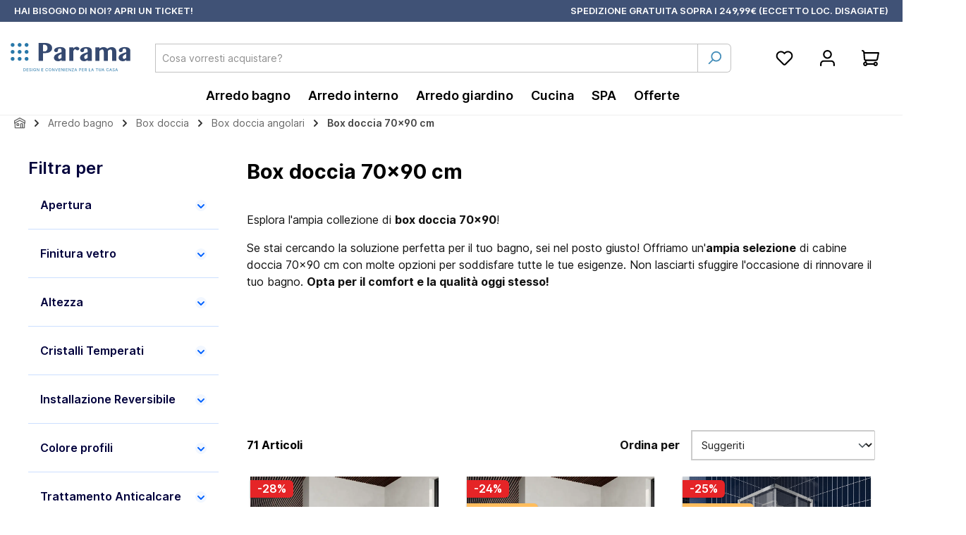

--- FILE ---
content_type: text/html; charset=UTF-8
request_url: https://www.paramashop.it/misure/box-doccia-70x90
body_size: 50968
content:
<!DOCTYPE html><html lang="it-IT" itemscope="itemscope" itemtype="https://schema.org/WebPage"><head><meta charset="utf-8"><meta name="viewport" content="width=device-width, initial-scale=1, shrink-to-fit=no"><meta name="author" content=""><meta name="robots" content="follow, index"><meta name="revisit-after" content="15 days"><meta name="keywords" content="box doccia 70x90 vetro temperato 6mm apertura scorrevole battente soffietto saloon libro arredo bagno arredobagno parama"><meta name="description" content="Box doccia 70x90 angolare con apertura scorrevole, a battente o a libro al miglior rapporto qualità/prezzo solo su Paramashop.it!"><meta property="og:url" content="https://www.paramashop.it/misure/box-doccia-70x90"><meta property="og:type" content="website"><meta property="og:site_name" content="Paramashop.it"><meta property="og:title" content="Box doccia 70x90 angolare: apertura scorrevole, a libro o battente"><meta property="og:description" content="Box doccia 70x90 angolare con apertura scorrevole, a battente o a libro al miglior rapporto qualità/prezzo solo su Paramashop.it!"><meta property="og:image" content="https://static.paramacdn.net/media/6b/2b/7c/1759494016/logoParama.svg?ts=1759494016"><meta name="twitter:card" content="summary"><meta name="twitter:site" content="Paramashop.it"><meta name="twitter:title" content="Box doccia 70x90 angolare: apertura scorrevole, a libro o battente"><meta name="twitter:description" content="Box doccia 70x90 angolare con apertura scorrevole, a battente o a libro al miglior rapporto qualità/prezzo solo su Paramashop.it!"><meta name="twitter:image" content="https://static.paramacdn.net/media/6b/2b/7c/1759494016/logoParama.svg?ts=1759494016"><meta name="facebook-domain-verification" content="yp02ydfnvixt2ml0ziz2kli2j70x25" /><meta itemprop="copyrightHolder" content="Paramashop.it"><meta itemprop="copyrightYear" content=""><meta itemprop="isFamilyFriendly" content="true"><meta itemprop="image" content="https://static.paramacdn.net/media/6b/2b/7c/1759494016/logoParama.svg?ts=1759494016"><meta name="theme-color" content="#ffffff"><script charset="UTF-8">     var et_pagename ="Box doccia 70x90 angolare: apertura scorrevole, a libro o battente";   _etr = { debugMode: false };        </script><script id="_etLoader" charset="UTF-8"    data-plugin-version="Shopware6_4.3.0"        data-block-cookies="true"    data-secure-code="L9bgEg"    src="//code.etracker.com/code/e.js" async></script>  <script>window.addEventListener('load',function(){window.$etracker=etCommerce;});window.etrackerSendProductViewInList=true;function etrackerWishlistRemove(productId){const hiddenInput=document.getElementById('etracker-wishlist-product-'+productId);if(hiddenInput&&hiddenInput.value){const productInfo=JSON.parse(hiddenInput.value)||false
etCommerce.sendEvent('removeFromWatchlist',productInfo,1);}};window.features={"V6_5_0_0":true,"v6.5.0.0":true,"V6_6_0_0":true,"v6.6.0.0":true,"V6_7_0_0":false,"v6.7.0.0":false,"ADDRESS_SELECTION_REWORK":false,"address.selection.rework":false,"DISABLE_VUE_COMPAT":false,"disable.vue.compat":false,"ACCESSIBILITY_TWEAKS":false,"accessibility.tweaks":false,"ADMIN_VITE":false,"admin.vite":false,"TELEMETRY_METRICS":false,"telemetry.metrics":false,"PERFORMANCE_TWEAKS":false,"performance.tweaks":false,"CACHE_REWORK":false,"cache.rework":false,"PAYPAL_SETTINGS_TWEAKS":false,"paypal.settings.tweaks":false,"FEATURE_SWAGCMSEXTENSIONS_1":true,"feature.swagcmsextensions.1":true,"FEATURE_SWAGCMSEXTENSIONS_2":true,"feature.swagcmsextensions.2":true,"FEATURE_SWAGCMSEXTENSIONS_8":true,"feature.swagcmsextensions.8":true,"FEATURE_SWAGCMSEXTENSIONS_63":true,"feature.swagcmsextensions.63":true};window.dataLayer=window.dataLayer||[];window.dataLayer.push({'email':''});!function(e){if(!window.pintrk){window.pintrk=function(){window.pintrk.queue.push(Array.prototype.slice.call(arguments))};var
n=window.pintrk;n.queue=[],n.version="3.0";var
t=document.createElement("script");t.async=!0,t.src=e;var
r=document.getElementsByTagName("script")[0];r.parentNode.insertBefore(t,r)}}("https://s.pinimg.com/ct/core.js");pintrk('load','2613826821778',{em:''});pintrk('page');window.addEventListener("load",function(evt){window.pintrk('track','viewcategory',{line_items:[{product_category:"Box doccia angolari"}]});});(function(){const DEBUG=false;const TRUSTPILOT_WIDGET_SELECTOR='.trustpilot-widget';const LISTING_SELECTORS='.cms-element-product-listing, .product-listing, .listing-wrapper';const PAGINATION_LINK_SELECTOR='.pagination .page-link';const PAGINATION_INPUT_SELECTOR='.pagination input[name="p"]';function log(){if(DEBUG)console.log.apply(console,arguments);}
function warn(){if(DEBUG)console.warn.apply(console,arguments);}
function err(){console.error.apply(console,arguments);}
function getLocale(){const lang=(document.documentElement.getAttribute('lang')||'').toLowerCase();if(!lang)return'it-IT';const map={it:'it-IT',en:'en-US',de:'de-DE',fr:'fr-FR',es:'es-ES',pt:'pt-PT'};if(map[lang])return map[lang];if(/^[a-z]{2}[-_][a-z]{2}$/.test(lang)){const[l,r]=lang.split(/[-_]/);return`${l}-${r.toUpperCase()}`;}
return'it-IT';}
function ensureAttrs(el){if(!el.getAttribute('data-locale'))el.setAttribute('data-locale',getLocale());const ok=el.hasAttribute('data-template-id')&&el.hasAttribute('data-businessunit-id');if(!ok)warn('[TP] SKIP: mancano data-template-id o data-businessunit-id',el);return ok;}
function tpReady(){return new Promise((resolve,reject)=>{if(window.Trustpilot&&typeof Trustpilot.loadFromElement==='function')return resolve();const i=setInterval(()=>{if(window.Trustpilot&&typeof Trustpilot.loadFromElement==='function'){clearInterval(i);resolve();}},10);setTimeout(()=>{clearInterval(i);reject(new Error('Trustpilot non pronto'));},5000);});}
function initWidget(el){if(!el)return;if(el.querySelector('iframe')){log('[TP] già inizializzato, skip',el);return;}
if(!ensureAttrs(el))return;try{window.Trustpilot.loadFromElement(el);}
catch(e){err('[TP] errore loadFromElement',e);}}
async function initAllNow(){log('[TP] initAllNow: start');try{await tpReady();}catch(e){err('[TP] Trustpilot non pronto',e);return;}
const widgets=document.querySelectorAll(TRUSTPILOT_WIDGET_SELECTOR);log('[TP] initAllNow: widgets trovati',widgets.length);widgets.forEach(initWidget);}
function observeListing(){const container=document.querySelector(LISTING_SELECTORS)||document;new MutationObserver(()=>{initAllNow();}).observe(container,{childList:true,subtree:true});}
document.addEventListener('click',e=>{if(e.target.closest(PAGINATION_LINK_SELECTOR))setTimeout(initAllNow,0);});document.addEventListener('change',e=>{if(e.target.matches(PAGINATION_INPUT_SELECTOR))setTimeout(initAllNow,0);});window.addEventListener('popstate',()=>setTimeout(initAllNow,0));document.addEventListener('DOMContentLoaded',()=>{observeListing();initAllNow();});window.__TrustpilotHelpers={initAllNow};})();var Tawk_API=Tawk_API||{},Tawk_LoadStart=new Date();(function(){var s1=document.createElement("script"),s0=document.getElementsByTagName("script")[0];s1.async=true;s1.src='https://embed.tawk.to/62d7cb0c7b967b11799a7448/1g8df2afn';s1.charset='UTF-8';s1.setAttribute('crossorigin','*');s0.parentNode.insertBefore(s1,s0);})();var _paq=window._paq||[];var ironMatomoDataLayer={'matomoUrl':"https://matomo.brainplatform.cloud/",'matomoScript':"matomo.js",'siteId':"3",'cookieDomain':"",'startTracking':"1",'cookieName':"timezone",'cookieValue':"Europe/Rome",'cookieValueAsRegex':"",'requireCookieConsent':"",'conversionFirstReferrer':"",'useOwnMatomoScript':"",'track':[],'trackLast':[],};window._paq.push(['trackPageView']);window._paq.push(['enableLinkTracking']);window._paq.push(['setTrackerUrl',ironMatomoDataLayer.matomoUrl+'matomo.php']);window._paq.push(['setSiteId',ironMatomoDataLayer.siteId]);window.dtgsGtmConsentCookieName='dtgsAllowGtmTracking';window.dtgsGtmCustomServices=[];window.shopwareAnalytics={trackingId:'',merchantConsent:false,debug:false,storefrontController:'Landingpage',storefrontAction:'loadLandingpage',storefrontRoute:'frontend.repertus.landingpage.page',storefrontCmsPageType:'product_list',};window.mediameetsFacebookPixelData=new Map();(function(w,d){var e=d.createElement('script');e.type='text/javascript';e.async=true;e.src=(d.location.protocol=='https:'?'https':'http')+'://custom.clerk.io/paramashop-it.js';var s=d.getElementsByTagName('script')[0];s.parentNode.insertBefore(e,s);w.__clerk_q=w.__clerk_q||[];w.Clerk=w.Clerk||function(){w.__clerk_q.push(arguments)};})(window,document);Clerk('config',{key:"L5apZTtajHEjkcdCbv0kyk2JsIFi14Vs",globals:{locale:"it-IT",language_id:"2fbb5fe2e29a4d70aa5854ce7ce3e20b",tax_state:"gross",tax_rate:0,customer_tax_rate:0},formatters:{add_tax:function(price){const tax_rate=0;if(tax_rate>0){return price*(1+(tax_rate/100));}else{return price;}},remove_tax:function(price){const tax_rate=0;if(tax_rate>0){return price/(1+(tax_rate/100));}else{return price;}}}});function initShortCodes(){const nodes=getElementsByText('[[clerk@');for(let i=0;i<nodes.length;i++){const node=nodes[i];const paramsRaw=node.innerText;if(!validateShortCode(paramsRaw)){continue;}
const el=document.createElement('span');el.className="clerk_shortcode";let template=paramsRaw.split("clerk@")[1].replace("]]","");if(!template.startsWith("@")){template=`@${template}`;}
el.dataset.template=template;node.innerText="";node.append(el);}
if(typeof window.Clerk=='function'){Clerk('content','.clerk_shortcode');}}
function getElementsByText(str,tag='p'){return Array.prototype.slice.call(document.querySelectorAll(tag)).filter(el=>el.textContent.trim().startsWith(str));}
function validateShortCode(str){if(!str.startsWith('[[')||!str.endsWith(']]')||!str.includes('clerk@')){return false;}
return true;}
document.addEventListener("DOMContentLoaded",(e)=>{initShortCodes();});window.activeNavigationId='19ca405790ff4f07aac8c599d4317868';window.router={'frontend.cart.offcanvas':'/checkout/offcanvas','frontend.cookie.offcanvas':'/cookie/offcanvas','frontend.checkout.finish.page':'/checkout/finish','frontend.checkout.info':'/widgets/checkout/info','frontend.menu.offcanvas':'/widgets/menu/offcanvas','frontend.cms.page':'/widgets/cms','frontend.cms.navigation.page':'/widgets/cms/navigation','frontend.account.addressbook':'/widgets/account/address-book','frontend.country.country-data':'/country/country-state-data','frontend.app-system.generate-token':'/app-system/Placeholder/generate-token',};window.salesChannelId='e8f14c79850a45c790308d02cae90c2c';window.router['widgets.swag.cmsExtensions.quickview']='/swag/cms-extensions/quickview';window.router['widgets.swag.cmsExtensions.quickview.variant']='/swag/cms-extensions/quickview/variant';window.router['frontend.shopware_analytics.customer.data']='/storefront/script/shopware-analytics-customer';window.breakpoints={"xs":0,"sm":576,"md":768,"lg":992,"xl":1200,"xxl":1400};window.customerLoggedInState=0;window.wishlistEnabled=1;window.themeAssetsPublicPath='https://www.paramashop.it/theme/97962a0a0da6415c8c95c7063145a3f9/assets/';window.validationMessages={"required":"L'input non deve essere vuoto.","email":"Indirizzo email non valido. Gli indirizzi e-mail devono utilizzare questo formato `user@example.com` e includere un `@` e un `.`.","confirmation":"L'input non \u00e8 identico.","minLength":"L'input \u00e8 troppo breve."};window.themeJsPublicPath='https://www.paramashop.it/theme/d6c895fb43c70962f00a16672836704b/js/';document.addEventListener("DOMContentLoaded",()=>{let closeTimeout;const observer=new MutationObserver(()=>{document.querySelectorAll(".megamenu-sub-2").forEach(menu=>{if(!menu.hasAttribute("data-listener")){menu.addEventListener("mouseleave",()=>{menu.classList.remove("is-open");});menu.addEventListener("mouseenter",()=>{if(closeTimeout){clearTimeout(closeTimeout);closeTimeout=null;}});menu.setAttribute("data-listener","true");}});document.querySelectorAll(".megamenu-sub-item").forEach(item=>{if(!item.hasAttribute("data-listener")){item.addEventListener("mouseleave",()=>{closeTimeout=setTimeout(()=>{item.classList.remove("is-open");const triggerId=item.getAttribute("data-megamenu-sub-trigger");if(triggerId){const sub2=document.querySelector(`.megamenu-sub-2[data-megamenu-sub-id="${triggerId}"]`);if(sub2){sub2.classList.remove("is-open");}}},200);});item.setAttribute("data-listener","true");}});});observer.observe(document.body,{childList:true,subtree:true});});var productList={listType:'genericlist',products:[{id:'BD02JAV7090-C00',name:'Box doccia 70x90 cm angolare scorrevole cristallo 6mm trasparente h190 | Java',category:["Box doccia angolari"],price:'106.56',currency:'EUR'},{id:'BD02JAV7090-C01',name:'Box doccia 70x90 cm con due ante scorrevoli in cristallo 6mm opaco | Java',category:["Box doccia angolari"],price:'144.26',currency:'EUR'},{id:'BD02TEN7090-C00',name:'Box doccia 70x90 cm angolare scorrevole vetro anticalcare 6mm trasparente h190 | Tenerife',category:["Box doccia angolari"],price:'133.61',currency:'EUR'},{id:'BD02IBI7090-C02',name:'Box doccia 70x90 cm apertura angolare bianco vetro 4mm serigrafato | Ibiza',category:["Box doccia angolari"],price:'90.16',currency:'EUR'},{id:'BD02JAV7090B-C00',name:'Box doccia 70x90 cm angolare doppio scorrevole profili neri vetro trasparente h190 | Java',category:["Box doccia angolari"],price:'115.57',currency:'EUR'},{id:'BD02TEN7090-C30',name:'Box doccia 70x90 cm angolare scorrevole vetro 6mm stampato h190 | Tenerife',category:["Box doccia angolari"],price:'136.06',currency:'EUR'},{id:'BD02TAH7090-C00',name:'Box doccia angolare 70x90 cm apertura scorrevole in vetro 6mm trasparente h198 | Tahiti',category:["Box doccia angolari"],price:'141.8',currency:'EUR'},{id:'BD02JAV7090B-C06',name:'Box doccia 70x90 cm angolare doppio scorrevole profili neri vetro fumé h190 | Java',category:["Box doccia angolari"],price:'141.8',currency:'EUR'},{id:'BD02TAH7090-C01',name:'Box doccia angolare 70x90 cm apertura scorrevole in vetro 6mm opaco h198 | Tahiti',category:["Box doccia angolari"],price:'160.66',currency:'EUR'},{id:'BD02WIL7090-C40',name:'Box doccia angolare 70x90 cm serigrafato 4 mm profili neri| Willis',category:["Box doccia angolari"],price:'93.44',currency:'EUR'},{id:'BD99APU9070-C00',name:'Box doccia 90x70 cm angolare apertura a battente vetro 6mm trasparente | Apulia',category:["Box doccia angolari"],price:'160.66',currency:'EUR'},{id:'BD99CAP9070-C00',name:'Box doccia 90x70 cm angolare apertura a libro vetro 6mm trasparente | Capri',category:["Apertura a libro","Box doccia angolari"],price:'207.38',currency:'EUR'},{id:'BD02ARU7090-C00',name:'Box doccia  70x90 cm scorrevole vetro 6mm trasparente con trattamento anticalcare h195cm scorrevole | Aruba',category:["Box doccia angolari"],price:'202.46',currency:'EUR'},{id:'BD02NUU7979-C00',name:'Box doccia estensibile 70-90x70-90 cm vetro 6mm trasparente con profili in alluminio anodizzato| Nuuk ',category:["Box doccia angolari"],price:'136.88',currency:'EUR'},{id:'BD02WIL7090-C00',name:'Box doccia angolare 70x90 cm trasparente 4 mm profili neri | Willis',category:["Box doccia angolari"],price:'95.08',currency:'EUR'},{id:'BD99APU9070B-C00',name:'Box doccia 70x90 cm apertura a battente profili neri vetro 6mm trasparente | Apulia',category:["Box doccia angolari"],price:'174.59',currency:'EUR'},{id:'BD99APU7090-C00',name:'Box doccia 70x90 cm angolare apertura a battente vetro 6mm trasparente | Apulia',category:["Box doccia angolari"],price:'168.03',currency:'EUR'},{id:'BD02ARU7090-C01',name:'Box doccia  70x90 cm scorrevole vetro 6mm opaco con trattamento anticalcare h195cm scorrevole | Aruba',category:["Box doccia angolari"],price:'222.13',currency:'EUR'},{id:'BD99CAP9070-C01',name:'Box doccia 90x70 cm angolare apertura a libro vetro 6mm opaco | Capri',category:["Apertura a libro","Box doccia angolari"],price:'222.13',currency:'EUR'},{id:'BD99APU9070-C01',name:'Box doccia 90x70 cm angolare apertura a battente vetro 6mm opaco | Apulia',category:["Box doccia angolari"],price:'180.33',currency:'EUR'},{id:'BD02NUU7979-C30',name:'Box doccia estensibile 70-90x70-90 cm vetro 6mm stampato con profili in alluminio anodizzato | Nuuk ',category:["Box doccia angolari"],price:'155.74',currency:'EUR'},{id:'BD02TON7090B-C06',name:'Box doccia 70x90 cm angolare scorrevole profili nero opaco vetro 6mm fumè h185 | Tonga',category:["Box doccia angolari"],price:'127.05',currency:'EUR'},{id:'BD99APU7090-C01',name:'Box doccia 70x90 cm angolare apertura a battente vetro 6mm opaco | Apulia',category:["Box doccia angolari"],price:'204.92',currency:'EUR'},{id:'BD02NUU7979-C06',name:'Box doccia estensibile 70-90x70-90 cm vetro 6mm fumè con profili in alluminio anodizzato | Nuuk ',category:["Box doccia angolari"],price:'153.28',currency:'EUR'},]};window.addEventListener('load',function(){etCommerce.sendEvent('viewProductList',productList);});window.mediameetsFacebookPixelData.set('listing',{name:'',id:'19ca405790ff4f07aac8c599d4317868',path:'',products:[{"productNumber":"BD02JAV7090-C00"},{"productNumber":"BD02JAV7090-C01"},{"productNumber":"BD02TEN7090-C00"},{"productNumber":"BD02IBI7090-C02"},{"productNumber":"BD02JAV7090B-C00"},{"productNumber":"BD02TEN7090-C30"},{"productNumber":"BD02TAH7090-C00"},{"productNumber":"BD02JAV7090B-C06"},{"productNumber":"BD02TAH7090-C01"},{"productNumber":"BD02WIL7090-C40"},{"productNumber":"BD99APU9070-C00"},{"productNumber":"BD99CAP9070-C00"},{"productNumber":"BD02ARU7090-C00"},{"productNumber":"BD02NUU7979-C00"},{"productNumber":"BD02WIL7090-C00"},{"productNumber":"BD99APU9070B-C00"},{"productNumber":"BD99APU7090-C00"},{"productNumber":"BD02ARU7090-C01"},{"productNumber":"BD99CAP9070-C01"},{"productNumber":"BD99APU9070-C01"},{"productNumber":"BD02NUU7979-C30"},{"productNumber":"BD02TON7090B-C06"},{"productNumber":"BD99APU7090-C01"},{"productNumber":"BD02NUU7979-C06"}]});window.twtCookiePermissionPositioned=false;</script>   <link rel="shortcut icon" href="https://static.paramacdn.net/media/b3/03/fa/1678362982/favicon-32x32.png?ts=1678362982"><link rel="canonical" href="https://www.paramashop.it/misure/box-doccia-70x90" /><title itemprop="name">Box doccia 70x90 angolare: apertura scorrevole, a libro o battente</title><link rel="stylesheet" href="https://www.paramashop.it/theme/d6c895fb43c70962f00a16672836704b/css/all.css?1769289543"><script type="application/javascript">window.moorlAnimationZIndex ="9000";</script><style> :root { --moorl-advanced-search-width: 600px; } </style><script defer src="https://www.paramashop.it/bundles/customoffcanvasmenu/offcanvas-force-root.js?1759737638"></script><script data-cookieconsent="ignore"> window.dataLayer = window.dataLayer || []; function gtag() { dataLayer.push(arguments); } gtag("consent", "default", { ad_personalization: "denied", ad_storage: "denied", ad_user_data: "denied", analytics_storage: "denied", functionality_storage: "denied", personalization_storage: "denied", security_storage: "granted", wait_for_update: 500, }); gtag("set", "ads_data_redaction", true); gtag("set", "url_passthrough", true); </script><link rel="apple-touch-icon" sizes="57x57" href="/favicon/apple-icon-57x57.png"><link rel="apple-touch-icon" sizes="60x60" href="/favicon/apple-icon-60x60.png"><link rel="apple-touch-icon" sizes="72x72" href="/favicon/apple-icon-72x72.png"><link rel="apple-touch-icon" sizes="76x76" href="/favicon/apple-icon-76x76.png"><link rel="apple-touch-icon" sizes="114x114" href="/favicon/apple-icon-114x114.png"><link rel="apple-touch-icon" sizes="120x120" href="/favicon/apple-icon-120x120.png"><link rel="apple-touch-icon" sizes="144x144" href="/favicon/apple-icon-144x144.png"><link rel="apple-touch-icon" sizes="152x152" href="/favicon/apple-icon-152x152.png"><link rel="apple-touch-icon" sizes="180x180" href="/favicon/apple-icon-180x180.png"><link rel="icon" type="image/png" sizes="192x192" href="/favicon/android-icon-192x192.png"><link rel="icon" type="image/png" sizes="32x32" href="/favicon/favicon-32x32.png"><link rel="icon" type="image/png" sizes="96x96" href="/favicon/favicon-96x96.png"><link rel="icon" type="image/png" sizes="16x16" href="/favicon/favicon-16x16.png"><link rel="manifest" href="/favicon/manifest.json"><meta name="msapplication-TileColor" content="#ffffff"><meta name="msapplication-TileImage" content="/favicon/ms-icon-144x144.png"><meta name="theme-color" content="#ffffff"><script src="https://integrations.etrusted.com/applications/widget.js/v2" defer async></script><meta name="p:domain_verify" content="60c5ba2ce763e78bd7d40d6fb63f0146"/><link rel="stylesheet" href="https://cdn.jsdelivr.net/npm/swiper@9/swiper-bundle.min.css"/><style> @media screen and (max-width: 600px){ .clerk-ios-mobile-zoom-fix{ font-size: 18px !important; } } </style><noscript><img height="1" width="1" style="display:none;" alt="" src="https://ct.pinterest.com/v3/?event=init&tid=2613826821778&pd[em]=<hashed_email_address>&noscript=1" /></noscript><script async data-environment="production" src="https://js.klarna.com/web-sdk/v1/klarna.js" data-client-id="klarna_live_client_SW1WcXZSbC9Yc2hXbEhvOVFya29kS09HemExTFAhMWcsODc2Y2ZlNzQtYzgzOC00MjNlLWJlZjUtMGFhZDkwZDNiZWNkLDEscXZ2OU1rVndYOTJ2VWVrZmhYNlN4ekMzSTJ1TTBaUDJVRVFPdWRRRkJqST0"></script><script src="https://cdn.scalapay.com/widget/scalapay-widget-loader.js?version=v5" type="module"></script><script src="https://stream.paramashop.it/scripts/0INEu8IPws7OgrHJbTV2SWdQe3jXPlMLj2vybHliup46nqxaoG5v9zJphD6KCq19.js"></script><script nonce="gZfXCH2/WeY="> dataLayer = window.dataLayer || []; dataLayer.push({ ecommerce: null }); dataLayer.push({"pageTitle":"Paramashop.it","pageSubCategory":"","pageCategoryID":"","pageSubCategoryID":"","pageCountryCode":"it-IT","pageLanguageCode":"Italian","pageVersion":1,"pageTestVariation":"1","pageValue":1,"pageAttributes":"1","pageCategory":"Landingpage","visitorLoginState":"Logged Out","visitorType":"NOT LOGGED IN","visitorLifetimeValue":0,"visitorExistingCustomer":"No"}); var dtgsConsentHandler ='thirdpartyCmp'; </script><script nonce="gZfXCH2/WeY="> (function e(){window.document.$emitter&&typeof window.document.$emitter.subscribe==="function"?window.document.$emitter.subscribe("CookieConfiguration_Update",t=>{t&&t.detail&&Object.prototype.hasOwnProperty.call(t.detail,"dtgsAllowGtmTracking")&&window.location.reload()}):setTimeout(e,100)})(); </script><script nonce="gZfXCH2/WeY="> window.dataLayer = window.dataLayer || []; var loadGTM = function(w,d,s,l,i){w[l]=w[l]||[];w[l].push({'gtm.start': new Date().getTime(),event:'gtm.js'});var f=d.getElementsByTagName(s)[0], j=d.createElement(s),dl=l!='dataLayer'?'&l='+l:'';j.async=true;j.src='https://www.googletagmanager.com/gtm.js?id='+i+dl;var n=d.querySelector('[nonce]'); n&&j.setAttribute('nonce',n.nonce||n.getAttribute('nonce'));f.parentNode.insertBefore(j,f); }; setTimeout(function () { loadGTM(window,document,'script','dataLayer','GTM-M6FB3H6'); }, 3000); </script><script nonce="gZfXCH2/WeY="> window.dataLayer = window.dataLayer || []; function gtag() { dataLayer.push(arguments); } </script><script src="https://www.paramashop.it/theme/97962a0a0da6415c8c95c7063145a3f9/assets/js/jquery-3.5.1.slim.min.js?1769289543"></script><script src="https://www.paramashop.it/theme/d6c895fb43c70962f00a16672836704b/js/storefront/storefront.js?1769289543" defer></script><script src="https://www.paramashop.it/theme/d6c895fb43c70962f00a16672836704b/js/swag-pay-pal/swag-pay-pal.js?1769289543" defer></script><script src="https://www.paramashop.it/theme/d6c895fb43c70962f00a16672836704b/js/dne-custom-css-js/dne-custom-css-js.js?1769289543" defer></script><script src="https://www.paramashop.it/theme/d6c895fb43c70962f00a16672836704b/js/solid-advanced-slider-elements/solid-advanced-slider-elements.js?1769289543" defer></script><script src="https://www.paramashop.it/theme/d6c895fb43c70962f00a16672836704b/js/swag-cms-extensions/swag-cms-extensions.js?1769289543" defer></script><script src="https://www.paramashop.it/theme/d6c895fb43c70962f00a16672836704b/js/prems-one-page-checkout6/prems-one-page-checkout6.js?1769289543" defer></script><script src="https://www.paramashop.it/theme/d6c895fb43c70962f00a16672836704b/js/moorl-foundation/moorl-foundation.js?1769289543" defer></script><script src="https://www.paramashop.it/theme/d6c895fb43c70962f00a16672836704b/js/dtgs-google-tag-manager-sw6/dtgs-google-tag-manager-sw6.js?1769289543" defer></script><script src="https://www.paramashop.it/theme/d6c895fb43c70962f00a16672836704b/js/tonur-seo-filter-landingpages6/tonur-seo-filter-landingpages6.js?1769289543" defer></script><script src="https://www.paramashop.it/theme/d6c895fb43c70962f00a16672836704b/js/neti-next-free-delivery/neti-next-free-delivery.js?1769289543" defer></script><script src="https://www.paramashop.it/theme/d6c895fb43c70962f00a16672836704b/js/netzp-shopmanager6/netzp-shopmanager6.js?1769289543" defer></script><script src="https://www.paramashop.it/theme/d6c895fb43c70962f00a16672836704b/js/mediameets-fb-pixel/mediameets-fb-pixel.js?1769289543" defer></script><script src="https://www.paramashop.it/theme/d6c895fb43c70962f00a16672836704b/js/acris-quantity-advanced-c-s/acris-quantity-advanced-c-s.js?1769289543" defer></script><script src="https://www.paramashop.it/theme/d6c895fb43c70962f00a16672836704b/js/sas-blog-module/sas-blog-module.js?1769289543" defer></script><script src="https://www.paramashop.it/theme/d6c895fb43c70962f00a16672836704b/js/dato-electronic-invoicing-sw6/dato-electronic-invoicing-sw6.js?1769289543" defer></script><script src="https://www.paramashop.it/theme/d6c895fb43c70962f00a16672836704b/js/klavi-overd/klavi-overd.js?1769289543" defer></script><script src="https://www.paramashop.it/theme/d6c895fb43c70962f00a16672836704b/js/iron-matomo/iron-matomo.js?1769289543" defer></script><script src="https://www.paramashop.it/theme/d6c895fb43c70962f00a16672836704b/js/acris-separate-street-c-s/acris-separate-street-c-s.js?1769289543" defer></script><script src="https://www.paramashop.it/theme/d6c895fb43c70962f00a16672836704b/js/h1web-mega-menu/h1web-mega-menu.js?1769289543" defer></script><script src="https://www.paramashop.it/theme/d6c895fb43c70962f00a16672836704b/js/moorl-product-video/moorl-product-video.js?1769289543" defer></script><script src="https://www.paramashop.it/theme/d6c895fb43c70962f00a16672836704b/js/fourtwosix-banner-highlight6/fourtwosix-banner-highlight6.js?1769289543" defer></script><script src="https://www.paramashop.it/theme/d6c895fb43c70962f00a16672836704b/js/klarna-payment/klarna-payment.js?1769289543" defer></script><script src="https://www.paramashop.it/theme/d6c895fb43c70962f00a16672836704b/js/cogi-etracker/cogi-etracker.js?1769289543" defer></script><script src="https://www.paramashop.it/theme/d6c895fb43c70962f00a16672836704b/js/swag-analytics/swag-analytics.js?1769289543" defer></script><script src="https://www.paramashop.it/theme/d6c895fb43c70962f00a16672836704b/js/tcinn-theme-ware-bath/tcinn-theme-ware-bath.js?1769289543" defer></script></head><body class="is-ctl-landingpage is-act-loadlandingpage themeware twt-bath twt-header-type-1 twt-full-width-boxed twt-is-cms-product-list twt-cms-styling"><div id="page-top" class="skip-to-content bg-primary-subtle text-primary-emphasis overflow-hidden" tabindex="-1"><div class="container skip-to-content-container d-flex justify-content-center visually-hidden-focusable"><a href="#content-main" class="skip-to-content-link d-inline-flex text-decoration-underline m-1 p-2 fw-bold gap-2"> Passa al contenuto principale </a><a href="#header-main-search-input" class="skip-to-content-link d-inline-flex text-decoration-underline m-1 p-2 fw-bold gap-2 d-none d-sm-block"> Salta alla ricerca </a><a href="#main-navigation-menu" class="skip-to-content-link d-inline-flex text-decoration-underline m-1 p-2 fw-bold gap-2 d-none d-lg-block"> Passa alla navigazione principale </a></div></div><noscript class="noscript-main"><div role="alert" aria-live="polite" class="alert alert-info alert-has-icon"> <span class="icon icon-info" aria-hidden="true"><svg xmlns="http://www.w3.org/2000/svg" xmlns:xlink="http://www.w3.org/1999/xlink" width="24" height="24" viewBox="0 0 24 24"><defs><path d="M12 7c.5523 0 1 .4477 1 1s-.4477 1-1 1-1-.4477-1-1 .4477-1 1-1zm1 9c0 .5523-.4477 1-1 1s-1-.4477-1-1v-5c0-.5523.4477-1 1-1s1 .4477 1 1v5zm11-4c0 6.6274-5.3726 12-12 12S0 18.6274 0 12 5.3726 0 12 0s12 5.3726 12 12zM12 2C6.4772 2 2 6.4772 2 12s4.4772 10 10 10 10-4.4772 10-10S17.5228 2 12 2z" id="icons-default-info" /></defs><use xlink:href="#icons-default-info" fill="#758CA3" fill-rule="evenodd" /></svg></span> <div class="alert-content-container"><div class="alert-content"> Per poter utilizzare il nostro shop in modo completo, suggeriamo di attivare Javascript nel tuo browser. </div></div></div></noscript><noscript class="noscript-gtm"><iframe src="https://www.googletagmanager.com/ns.html?id=GTM-M6FB3H6" height="0" width="0" style="display:none;visibility:hidden"></iframe></noscript><section id="twt-usp-bar"    class="twt-usp-bar is-header is-small layout-1 top"    data-twt-usp-bar-position="1"    data-twt-usp-bar-usps="2"    role="region"    aria-label="twt.extension.uspBar.ariaLabel.header"><div class="twt-usp-bar-container"><div class="twt-usp-bar-items"><div class="twt-usp-bar-item twt-usp-1 item-1" data-bs-toggle="tooltip" data-placement="bottom" title="Assistenza Clienti"><div class="item-icon"></div><div class="item-label"><div class="item-title">HAI BISOGNO DI NOI? <a href="https://assistenza.paramashop.it/hc/it/requests/new"> APRI UN TICKET! </a></div></div></div><div class="twt-usp-bar-item twt-usp-2 item-6" data-bs-toggle="tooltip" data-placement="bottom" title="La spedizione è gratuita su tutti gli ordini."><div class="item-icon"></div><div class="item-label"><div class="item-title">SPEDIZIONE GRATUITA SOPRA I 249,99€ (ECCETTO LOC. DISAGIATE)</div></div></div></div></div></section><header class="header-main"><div class="container"><div class="row align-items-center header-row mobileHeader"><div class="item-title" style="font-size: 0.8rem;">SPEDIZIONE GRATUITA SOPRA I 249,99€<br class="microMobileBr" /> (ECC. LOC. DISAGIATE)</div></div><div class="row align-items-center header-row"><div class="col-12 col-lg-auto header-logo-col pb-sm-2 my-3 m-lg-0"><div class="header-logo-main text-center"><a class="header-logo-main-link" href="/" title="Passa alla homepage"><picture class="header-logo-picture d-block m-auto"><source srcset="https://static.paramacdn.net/media/58/b3/88/1650456900/Logo_Parama_No_Payoff.svg?ts=1673451106" media="(max-width: 767px)"><img src="https://static.paramacdn.net/media/6b/2b/7c/1759494016/logoParama.svg?ts=1759494016" alt="Passa alla homepage" class="img-fluid header-logo-main-img"></picture></a></div></div><div class="col-12 order-2 col-sm order-sm-1 header-search-col"><div class="row"><div class="col-sm-auto d-none d-sm-block d-lg-none"><div class="nav-main-toggle"> <button class="btn nav-main-toggle-btn header-actions-btn" type="button" data-off-canvas-menu="true" aria-label="Menu"> <span class="icon icon-stack"><svg xmlns="http://www.w3.org/2000/svg" xmlns:xlink="http://www.w3.org/1999/xlink" width="24" height="24" viewBox="0 0 24 24"><defs><path d="M3 13c-.5523 0-1-.4477-1-1s.4477-1 1-1h18c.5523 0 1 .4477 1 1s-.4477 1-1 1H3zm0-7c-.5523 0-1-.4477-1-1s.4477-1 1-1h18c.5523 0 1 .4477 1 1s-.4477 1-1 1H3zm0 14c-.5523 0-1-.4477-1-1s.4477-1 1-1h18c.5523 0 1 .4477 1 1s-.4477 1-1 1H3z" id="icons-default-stack" /></defs><use xlink:href="#icons-default-stack" fill="#758CA3" fill-rule="evenodd" /></svg></span> <span class="header-nav-main-toggle-label"></span> </button> </div></div><div class="col"><div class="collapse" id="searchCollapse"><div class="header-search my-2 m-sm-auto"><form action="/search" method="get" data-search-widget="true" data-search-widget-options="{&quot;searchWidgetMinChars&quot;:2}" data-url="/suggest?search=" class="header-search-form"><div class="input-group"><input type="search" id="header-main-search-input" name="search" class="form-control header-search-input" autocomplete="off" autocapitalize="off" placeholder="Cosa vorresti acquistare?" aria-label="Cosa vorresti acquistare?" role="combobox" aria-autocomplete="list" aria-controls="search-suggest-listbox" aria-expanded="false" aria-describedby="search-suggest-result-info" value=""> <button type="submit"   class="btn header-search-btn"   aria-label="Ricerca"> <span class="header-search-icon"> <span class="icon icon-search"><svg xmlns="http://www.w3.org/2000/svg" xmlns:xlink="http://www.w3.org/1999/xlink" width="24" height="24" viewBox="0 0 24 24"><defs><path d="M10.0944 16.3199 4.707 21.707c-.3905.3905-1.0237.3905-1.4142 0-.3905-.3905-.3905-1.0237 0-1.4142L8.68 14.9056C7.6271 13.551 7 11.8487 7 10c0-4.4183 3.5817-8 8-8s8 3.5817 8 8-3.5817 8-8 8c-1.8487 0-3.551-.627-4.9056-1.6801zM15 16c3.3137 0 6-2.6863 6-6s-2.6863-6-6-6-6 2.6863-6 6 2.6863 6 6 6z" id="icons-default-search" /></defs><use xlink:href="#icons-default-search" fill="#758CA3" fill-rule="evenodd" /></svg></span> </span> </button> <button class="btn header-close-btn js-search-close-btn d-none" type="button" aria-label="Chiudi la ricerca a discesa"> <span class="header-close-icon"> <span class="icon icon-x"><svg xmlns="http://www.w3.org/2000/svg" xmlns:xlink="http://www.w3.org/1999/xlink" width="24" height="24" viewBox="0 0 24 24"><defs><path d="m10.5858 12-7.293-7.2929c-.3904-.3905-.3904-1.0237 0-1.4142.3906-.3905 1.0238-.3905 1.4143 0L12 10.5858l7.2929-7.293c.3905-.3904 1.0237-.3904 1.4142 0 .3905.3906.3905 1.0238 0 1.4143L13.4142 12l7.293 7.2929c.3904.3905.3904 1.0237 0 1.4142-.3906.3905-1.0238.3905-1.4143 0L12 13.4142l-7.2929 7.293c-.3905.3904-1.0237.3904-1.4142 0-.3905-.3906-.3905-1.0238 0-1.4143L10.5858 12z" id="icons-default-x" /></defs><use xlink:href="#icons-default-x" fill="#758CA3" fill-rule="evenodd" /></svg></span> </span> </button> </div></form></div></div> <span class="clerk" data-template="@live-search" data-instant-search-suggestions="6" data-instant-search-categories="6" data-instant-search-pages="6" data-instant-search-positioning="left" data-instant-search="#searchCollapse &gt; div &gt; form &gt; div &gt; input" data-instant-search-pages-type="all"></span> </div></div></div><div class="col-12 order-1 col-sm-auto order-sm-2 header-actions-col"><div class="row g-0"><div class="d-block d-sm-none col"><div class="menu-button"> <button class="btn nav-main-toggle-btn header-actions-btn"     type="button"     data-off-canvas-menu="true"     aria-label="Menu"     title=" "> <span class="icon icon-stack"><svg xmlns="http://www.w3.org/2000/svg" xmlns:xlink="http://www.w3.org/1999/xlink" width="24" height="24" viewBox="0 0 24 24"><use xlink:href="#icons-default-stack" fill="#758CA3" fill-rule="evenodd" /></svg></span> <span class="header-nav-main-toggle-label"></span> </button> </div></div><div class="d-sm-none col-auto twt-search-col"><div class="search-toggle"> <button class="btn header-actions-btn search-toggle-btn js-search-toggle-btn collapsed"      type="button"      data-bs-toggle="collapse"      data-bs-target="#searchCollapse"      aria-expanded="false"      aria-controls="searchCollapse"      aria-label="Ricerca"> <span class="header-search-toggle-icon"> <span class="icon icon-search"><svg xmlns="http://www.w3.org/2000/svg" xmlns:xlink="http://www.w3.org/1999/xlink" width="24" height="24" viewBox="0 0 24 24"><use xlink:href="#icons-default-search" fill="#758CA3" fill-rule="evenodd" /></svg></span> <span class="icon icon-x"><svg xmlns="http://www.w3.org/2000/svg" xmlns:xlink="http://www.w3.org/1999/xlink" width="24" height="24" viewBox="0 0 24 24"><use xlink:href="#icons-default-x" fill="#758CA3" fill-rule="evenodd" /></svg></span> </span> <span class="header-search-toggle-name">      twt.header.searchText     </span> </button> </div></div><div class="col-auto"><div class="header-wishlist"><a class="btn header-wishlist-btn header-actions-btn" href="/wishlist" title="Lista della spesa" aria-label="Lista della spesa"> <span class="header-wishlist-icon"> <span class="icon icon-heart"><svg xmlns="http://www.w3.org/2000/svg" xmlns:xlink="http://www.w3.org/1999/xlink" width="24" height="24" viewBox="0 0 24 24"><defs><path d="M20.0139 12.2998c1.8224-1.8224 1.8224-4.7772 0-6.5996-1.8225-1.8225-4.7772-1.8225-6.5997 0L12 7.1144l-1.4142-1.4142c-1.8225-1.8225-4.7772-1.8225-6.5997 0-1.8224 1.8224-1.8224 4.7772 0 6.5996l7.519 7.519a.7.7 0 0 0 .9899 0l7.5189-7.519zm1.4142 1.4142-7.519 7.519c-1.0543 1.0544-2.7639 1.0544-3.8183 0L2.572 13.714c-2.6035-2.6035-2.6035-6.8245 0-9.428 2.6035-2.6035 6.8246-2.6035 9.4281 0 2.6035-2.6035 6.8246-2.6035 9.428 0 2.6036 2.6035 2.6036 6.8245 0 9.428z" id="icons-default-heart" /></defs><use xlink:href="#icons-default-heart" fill="#758CA3" fill-rule="evenodd" /></svg></span> </span> <span class="header-wishlist-name">    twt.header.wishlistText   </span> <span class="badge bg-primary header-wishlist-badge"    id="wishlist-basket"    data-wishlist-storage="true"    data-wishlist-storage-options="{&quot;listPath&quot;:&quot;\/wishlist\/list&quot;,&quot;mergePath&quot;:&quot;\/wishlist\/merge&quot;,&quot;pageletPath&quot;:&quot;\/wishlist\/merge\/pagelet&quot;}"    data-wishlist-widget="true"    data-wishlist-widget-options="{&quot;showCounter&quot;:true}"></span> </a></div></div><div class="col-auto"><div class="account-menu"><div class="dropdown"> <button class="btn account-menu-btn header-actions-btn"    type="button"    id="accountWidget"    data-account-menu="true"    data-bs-toggle="dropdown"    aria-haspopup="true"    aria-expanded="false"    aria-label="Account"    title="Account"> <span class="header-account-icon"> <span class="icon icon-avatar"><svg xmlns="http://www.w3.org/2000/svg" xmlns:xlink="http://www.w3.org/1999/xlink" width="24" height="24" viewBox="0 0 24 24"><defs><path d="M12 3C9.7909 3 8 4.7909 8 7c0 2.2091 1.7909 4 4 4 2.2091 0 4-1.7909 4-4 0-2.2091-1.7909-4-4-4zm0-2c3.3137 0 6 2.6863 6 6s-2.6863 6-6 6-6-2.6863-6-6 2.6863-6 6-6zM4 22.099c0 .5523-.4477 1-1 1s-1-.4477-1-1V20c0-2.7614 2.2386-5 5-5h10.0007c2.7614 0 5 2.2386 5 5v2.099c0 .5523-.4477 1-1 1s-1-.4477-1-1V20c0-1.6569-1.3431-3-3-3H7c-1.6569 0-3 1.3431-3 3v2.099z" id="icons-default-avatar" /></defs><use xlink:href="#icons-default-avatar" fill="#758CA3" fill-rule="evenodd" /></svg></span> </span> <span class="header-account-name">    Account   </span> </button> <div class="dropdown-menu dropdown-menu-end account-menu-dropdown js-account-menu-dropdown" aria-labelledby="accountWidget"><div class="offcanvas-header"> <button class="btn btn-secondary offcanvas-close js-offcanvas-close"> <span class="icon icon-x icon-sm"><svg xmlns="http://www.w3.org/2000/svg" xmlns:xlink="http://www.w3.org/1999/xlink" width="24" height="24" viewBox="0 0 24 24"><use xlink:href="#icons-default-x" fill="#758CA3" fill-rule="evenodd" /></svg></span> Chiudi menu </button> </div><div class="offcanvas-body"><div class="account-menu"><div class="dropdown-header account-menu-header"> Il tuo account </div><div class="account-menu-login"><a href="/account/login" title="Login" class="btn btn-primary account-menu-login-button"> Login </a><div class="account-menu-register"> o <a href="/account/login" title="Registrati"> registrati </a></div></div><div class="account-menu-links"><div class="header-account-menu"><div class="card account-menu-inner"><nav class="list-group list-group-flush account-aside-list-group"><a href="/account" title="Panoramica" class="list-group-item list-group-item-action account-aside-item"> Panoramica </a><a href="/account/profile" title="Profilo personale" class="list-group-item list-group-item-action account-aside-item"> Profilo personale </a><a href="/account/address" title="Indirizzi" class="list-group-item list-group-item-action account-aside-item"> Indirizzi </a><a href="/account/payment" title="Modalità di pagamento" class="list-group-item list-group-item-action account-aside-item"> Modalità di pagamento </a><a href="/account/order" title="Ordini" class="list-group-item list-group-item-action account-aside-item"> Ordini </a></nav></div></div></div></div></div></div></div></div></div><div class="col-auto"><div class="header-cart" data-off-canvas-cart="true"><a class="btn header-cart-btn header-actions-btn" href="/checkout/cart" data-cart-widget="true" title="Il mio carrello" aria-labelledby="cart-widget-aria-label" aria-haspopup="true"> <span class="header-cart-icon"> <span class="icon icon-cart"><svg xmlns="http://www.w3.org/2000/svg" xmlns:xlink="http://www.w3.org/1999/xlink" width="24" height="24" viewBox="0 0 24 24"><defs><path d="M7.8341 20.9863C7.4261 22.1586 6.3113 23 5 23c-1.6569 0-3-1.3431-3-3 0-1.397.9549-2.571 2.2475-2.9048l.4429-1.3286c-1.008-.4238-1.7408-1.3832-1.8295-2.5365l-.7046-9.1593A1.1598 1.1598 0 0 0 1 3c-.5523 0-1-.4477-1-1s.4477-1 1-1c1.651 0 3.0238 1.2712 3.1504 2.9174L23 3.9446c.6306 0 1.1038.5766.9808 1.195l-1.6798 8.4456C22.0218 14.989 20.7899 16 19.3586 16H6.7208l-.4304 1.291a3.0095 3.0095 0 0 1 1.5437 1.7227C7.8881 19.0047 7.9435 19 8 19h8.1707c.4118-1.1652 1.523-2 2.8293-2 1.6569 0 3 1.3431 3 3s-1.3431 3-3 3c-1.3062 0-2.4175-.8348-2.8293-2H8c-.0565 0-.112-.0047-.1659-.0137zm-2.8506-1.9862C4.439 19.009 4 19.4532 4 20c0 .5523.4477 1 1 1s1-.4477 1-1c0-.5467-.4388-.991-.9834-.9999a.9923.9923 0 0 1-.033 0zM6.0231 14h13.3355a1 1 0 0 0 .9808-.805l1.4421-7.2504H4.3064l.5486 7.1321A1 1 0 0 0 5.852 14h.1247a.9921.9921 0 0 1 .0464 0zM19 21c.5523 0 1-.4477 1-1s-.4477-1-1-1-1 .4477-1 1 .4477 1 1 1z" id="icons-default-cart" /></defs><use xlink:href="#icons-default-cart" fill="#758CA3" fill-rule="evenodd" /></svg></span> </span> <span class="header-cart-total"> 0,00 € </span> </a></div></div></div></div></div></div></header><div class="nav-main"><div class="container"><div id="sticky-logo" class="d-none"><a href="/"          class="sticky-logo-main-link"          title="Passa alla homepage"><picture><img src="https://static.paramacdn.net/media/6b/2b/7c/1759494016/logoParama.svg?ts=1759494016" alt="Passa alla homepage"></picture></a></div> <span id="js-sticky-cart-position" class="d-none"></span> </div><nav class="megamenu d-none d-lg-block" data-mega-menu="true" data-trigger-by="mouseenter" data-trigger-level-two-by="mouseenter" itemscope="itemscope" itemtype="http://schema.org/SiteNavigationElement"><div class="container"><div class="d-flex justify-content-center"><ul class="megamenu-list"><li class="megamenu-item" data-megamenu-trigger="0194cc06623f7817ade80f4d39e39038"><a class="megamenu-link" href="https://www.paramashop.it/arredo-bagno/" itemprop="url" title="Arredo bagno"> <span itemprop="name">Arredo bagno</span> </a></li><li class="megamenu-foldout" data-megamenu-id="0194cc06623f7817ade80f4d39e39038"><div class="container position-relative"> <button type="button" class="js-close-megamenu megamenu-close">close</button> <div class="megamenu-subs"><div class="megamenu-sub-1"><div class="megamenu-sub-item" data-megamenu-sub-trigger="77b959cf66de4c1590c7f9b7da3982f3"><a href="https://www.paramashop.it/box-doccia/" itemprop="url" title="Box doccia"><div class="d-flex w-100 justify-content-between"><div class="text-start"> <span itemprop="name">Box doccia</span> </div> <span class="icon icon-arrow-medium-down icon-xs icon-filter-panel-item-toggle"><svg xmlns="http://www.w3.org/2000/svg" xmlns:xlink="http://www.w3.org/1999/xlink" width="16" height="16" viewBox="0 0 16 16"><defs><path id="icons-solid-arrow-medium-down" d="M4.7071 6.2929c-.3905-.3905-1.0237-.3905-1.4142 0-.3905.3905-.3905 1.0237 0 1.4142l4 4c.3905.3905 1.0237.3905 1.4142 0l4-4c.3905-.3905.3905-1.0237 0-1.4142-.3905-.3905-1.0237-.3905-1.4142 0L8 9.5858l-3.2929-3.293z" /></defs><use xlink:href="#icons-solid-arrow-medium-down" fill="#758CA3" fill-rule="evenodd" /></svg></span> </div></a></div><div class="megamenu-sub-item" data-megamenu-sub-trigger="a515ae260223466f8e37471d279e6406"><a href="https://www.paramashop.it/piatti-doccia/" itemprop="url" title="Piatti doccia"><div class="d-flex w-100 justify-content-between"><div class="text-start"> <span itemprop="name">Piatti doccia</span> </div> <span class="icon icon-arrow-medium-down icon-xs icon-filter-panel-item-toggle"><svg xmlns="http://www.w3.org/2000/svg" xmlns:xlink="http://www.w3.org/1999/xlink" width="16" height="16" viewBox="0 0 16 16"><use xlink:href="#icons-solid-arrow-medium-down" fill="#758CA3" fill-rule="evenodd" /></svg></span> </div></a></div><div class="megamenu-sub-item" data-megamenu-sub-trigger="f6b135b0642844f0b34ba2386d520bbc"><a href="https://www.paramashop.it/vasche-da-bagno/" itemprop="url" title="Vasche"><div class="d-flex w-100 justify-content-between"><div class="text-start"> <span itemprop="name">Vasche</span> </div> <span class="icon icon-arrow-medium-down icon-xs icon-filter-panel-item-toggle"><svg xmlns="http://www.w3.org/2000/svg" xmlns:xlink="http://www.w3.org/1999/xlink" width="16" height="16" viewBox="0 0 16 16"><use xlink:href="#icons-solid-arrow-medium-down" fill="#758CA3" fill-rule="evenodd" /></svg></span> </div></a></div><div class="megamenu-sub-item" data-megamenu-sub-trigger="84458115d05c47f8a670a78d41754888"><a href="https://www.paramashop.it/sanitari/" itemprop="url" title="Sanitari"><div class="d-flex w-100 justify-content-between"><div class="text-start"> <span itemprop="name">Sanitari</span> </div> <span class="icon icon-arrow-medium-down icon-xs icon-filter-panel-item-toggle"><svg xmlns="http://www.w3.org/2000/svg" xmlns:xlink="http://www.w3.org/1999/xlink" width="16" height="16" viewBox="0 0 16 16"><use xlink:href="#icons-solid-arrow-medium-down" fill="#758CA3" fill-rule="evenodd" /></svg></span> </div></a></div><div class="megamenu-sub-item" data-megamenu-sub-trigger="757dfac097204c0d9ce13e2b69c7195b"><a href="https://www.paramashop.it/rubinetteria/" itemprop="url" title="Rubinetteria"><div class="d-flex w-100 justify-content-between"><div class="text-start"> <span itemprop="name">Rubinetteria</span> </div> <span class="icon icon-arrow-medium-down icon-xs icon-filter-panel-item-toggle"><svg xmlns="http://www.w3.org/2000/svg" xmlns:xlink="http://www.w3.org/1999/xlink" width="16" height="16" viewBox="0 0 16 16"><use xlink:href="#icons-solid-arrow-medium-down" fill="#758CA3" fill-rule="evenodd" /></svg></span> </div></a></div><div class="megamenu-sub-item" data-megamenu-sub-trigger="e6e2dd535fe34d11a6df105f564518ba"><a href="https://www.paramashop.it/mobili/" itemprop="url" title="Mobili"><div class="d-flex w-100 justify-content-between"><div class="text-start"> <span itemprop="name">Mobili</span> </div> <span class="icon icon-arrow-medium-down icon-xs icon-filter-panel-item-toggle"><svg xmlns="http://www.w3.org/2000/svg" xmlns:xlink="http://www.w3.org/1999/xlink" width="16" height="16" viewBox="0 0 16 16"><use xlink:href="#icons-solid-arrow-medium-down" fill="#758CA3" fill-rule="evenodd" /></svg></span> </div></a></div><div class="megamenu-sub-item" data-megamenu-sub-trigger="b157c7cc4ce1483ea361a3a0c33fc72d"><a href="https://www.paramashop.it/specchi/" itemprop="url" title="Specchi"><div class="d-flex w-100 justify-content-between"><div class="text-start"> <span itemprop="name">Specchi</span> </div> <span class="icon icon-arrow-medium-down icon-xs icon-filter-panel-item-toggle"><svg xmlns="http://www.w3.org/2000/svg" xmlns:xlink="http://www.w3.org/1999/xlink" width="16" height="16" viewBox="0 0 16 16"><use xlink:href="#icons-solid-arrow-medium-down" fill="#758CA3" fill-rule="evenodd" /></svg></span> </div></a></div><div class="megamenu-sub-item" data-megamenu-sub-trigger="ce631ebfdb8247beba34579fbd46c8a9"><a href="https://www.paramashop.it/termoarredo/" itemprop="url" title="Termoarredo"><div class="d-flex w-100 justify-content-between"><div class="text-start"> <span itemprop="name">Termoarredo</span> </div> <span class="icon icon-arrow-medium-down icon-xs icon-filter-panel-item-toggle"><svg xmlns="http://www.w3.org/2000/svg" xmlns:xlink="http://www.w3.org/1999/xlink" width="16" height="16" viewBox="0 0 16 16"><use xlink:href="#icons-solid-arrow-medium-down" fill="#758CA3" fill-rule="evenodd" /></svg></span> </div></a></div><div class="megamenu-sub-item" data-megamenu-sub-trigger="9c40eecdbb3b493ca9c59006cbd4c5a3"><a href="https://www.paramashop.it/lavabi/" itemprop="url" title="Lavabi"><div class="d-flex w-100 justify-content-between"><div class="text-start"> <span itemprop="name">Lavabi</span> </div> <span class="icon icon-arrow-medium-down icon-xs icon-filter-panel-item-toggle"><svg xmlns="http://www.w3.org/2000/svg" xmlns:xlink="http://www.w3.org/1999/xlink" width="16" height="16" viewBox="0 0 16 16"><use xlink:href="#icons-solid-arrow-medium-down" fill="#758CA3" fill-rule="evenodd" /></svg></span> </div></a></div><div class="megamenu-sub-item" data-megamenu-sub-trigger="2e3f9f159ca44f759e5296b34452cd03"><a href="https://www.paramashop.it/accessori/" itemprop="url" title="Accessori"><div class="d-flex w-100 justify-content-between"><div class="text-start"> <span itemprop="name">Accessori</span> </div> <span class="icon icon-arrow-medium-down icon-xs icon-filter-panel-item-toggle"><svg xmlns="http://www.w3.org/2000/svg" xmlns:xlink="http://www.w3.org/1999/xlink" width="16" height="16" viewBox="0 0 16 16"><use xlink:href="#icons-solid-arrow-medium-down" fill="#758CA3" fill-rule="evenodd" /></svg></span> </div></a></div></div><div class="megamenu-sub-2" data-megamenu-sub-id="77b959cf66de4c1590c7f9b7da3982f3"><div class="row"><div class="col-4 mb-4"><ul class="mt-0 pl-0"><li><a class="megamenu-sub-2-link" href="https://www.paramashop.it/box-doccia/box-doccia-angolari/" itemprop="url" title="Box doccia angolari"> <span itemprop="name">Box doccia angolari</span> </a></li><li><a class="megamenu-sub-2-link" href="https://www.paramashop.it/box-doccia/pareti-walk-in/" itemprop="url" title="Pareti Walk-In"> <span itemprop="name">Pareti Walk-In</span> </a></li><li><a class="megamenu-sub-2-link" href="https://www.paramashop.it/box-doccia/porte-doccia-per-nicchia/" itemprop="url" title="Porte doccia per nicchia"> <span itemprop="name">Porte doccia per nicchia</span> </a></li><li><a class="megamenu-sub-2-link" href="https://www.paramashop.it/box-doccia/box-doccia-tre-lati/" itemprop="url" title="Box doccia tre lati"> <span itemprop="name">Box doccia tre lati</span> </a></li><li><a class="megamenu-sub-2-link" href="https://www.paramashop.it/box-doccia/box-doccia-semicircolari/" itemprop="url" title="Box doccia semicircolari"> <span itemprop="name">Box doccia semicircolari</span> </a></li><li><a class="megamenu-sub-2-link" href="https://www.paramashop.it/box-doccia/doccia-idromassaggio/" itemprop="url" title="Doccia idromassaggio"> <span itemprop="name">Doccia idromassaggio</span> </a></li><li><a class="megamenu-sub-2-link" href="https://www.paramashop.it/box-doccia/apertura-a-libro/" itemprop="url" title="Apertura a libro"> <span itemprop="name">Apertura a libro</span> </a></li></ul></div><div class="col-8 mb-8" style="margin-top:-35px"><img src="https://static.paramacdn.net/media/29/46/01/1761119517/Arredo_bagno_700x500_edit-02.webp?ts=1761119517" srcset="https://static.paramacdn.net/media/29/46/01/1761119517/Arredo_bagno_700x500_edit-02.webp?ts=1761119517 350w, https://static.paramacdn.net/media/29/46/01/1761119517/Arredo_bagno_700x500_edit-02.webp?ts=1761119517 800w, https://static.paramacdn.net/media/29/46/01/1761119517/Arredo_bagno_700x500_edit-02.webp?ts=1761119517 660w" alt="" class="img-fluid" loading="eager" /></div></div></div><div class="megamenu-sub-2" data-megamenu-sub-id="a515ae260223466f8e37471d279e6406"><div class="row"><div class="col-4 mb-4"><ul class="mt-0 pl-0"><li><a class="megamenu-sub-2-link" href="https://www.paramashop.it/piatti-doccia/piatti-doccia-rettangolari/" itemprop="url" title="Piatti doccia rettangolari"> <span itemprop="name">Piatti doccia rettangolari</span> </a></li><li><a class="megamenu-sub-2-link" href="https://www.paramashop.it/piatti-doccia/piatti-doccia-filo-pavimento/" itemprop="url" title="Piatti doccia filo pavimento"> <span itemprop="name">Piatti doccia filo pavimento</span> </a></li><li><a class="megamenu-sub-2-link" href="https://www.paramashop.it/piatti-doccia/piatti-doccia-da-appoggio/" itemprop="url" title="Piatti doccia da appoggio"> <span itemprop="name">Piatti doccia da appoggio</span> </a></li><li><a class="megamenu-sub-2-link" href="https://www.paramashop.it/piatti-doccia/piatti-doccia-in-vetroresina/" itemprop="url" title="Piatti doccia in vetroresina"> <span itemprop="name">Piatti doccia in vetroresina</span> </a></li><li><a class="megamenu-sub-2-link" href="https://www.paramashop.it/piatti-doccia/piatti-doccia-in-resina/" itemprop="url" title="Piatti doccia in resina"> <span itemprop="name">Piatti doccia in resina</span> </a></li><li><a class="megamenu-sub-2-link" href="https://www.paramashop.it/piatti-doccia/piatti-doccia-effetto-pietra/" itemprop="url" title="Piatti doccia effetto pietra"> <span itemprop="name">Piatti doccia effetto pietra</span> </a></li><li><a class="megamenu-sub-2-link" href="https://www.paramashop.it/piatti-doccia/piatti-doccia-in-ceramica/" itemprop="url" title="Piatti doccia in ceramica"> <span itemprop="name">Piatti doccia in ceramica</span> </a></li></ul></div><div class="col-8 mb-8" style="margin-top:-35px"><img src="https://static.paramacdn.net/media/6f/d6/67/1761119523/Arredo_bagno_700x500_edit-03.webp?ts=1761119523" srcset="https://static.paramacdn.net/media/6f/d6/67/1761119523/Arredo_bagno_700x500_edit-03.webp?ts=1761119523 350w, https://static.paramacdn.net/media/6f/d6/67/1761119523/Arredo_bagno_700x500_edit-03.webp?ts=1761119523 800w, https://static.paramacdn.net/media/6f/d6/67/1761119523/Arredo_bagno_700x500_edit-03.webp?ts=1761119523 660w" alt="" class="img-fluid" loading="eager" /></div></div></div><div class="megamenu-sub-2" data-megamenu-sub-id="f6b135b0642844f0b34ba2386d520bbc"><div class="row"><div class="col-4 mb-4"><ul class="mt-0 pl-0"><li><a class="megamenu-sub-2-link" href="https://www.paramashop.it/vasche-da-bagno/freestanding/" itemprop="url" title="Freestanding"> <span itemprop="name">Freestanding</span> </a></li><li><a class="megamenu-sub-2-link" href="https://www.paramashop.it/vasche-da-bagno/filo-muro/" itemprop="url" title="Filo Muro"> <span itemprop="name">Filo Muro</span> </a></li><li><a class="megamenu-sub-2-link" href="https://www.paramashop.it/box-doccia/pareti-sopravasca/" itemprop="url" title="Pareti sopravasca"> <span itemprop="name">Pareti sopravasca</span> </a></li></ul></div><div class="col-8 mb-8" style="margin-top:-35px"><img src="https://static.paramacdn.net/media/03/30/47/1761119527/Arredo_bagno_700x500_edit-04.webp?ts=1761119527" srcset="https://static.paramacdn.net/media/03/30/47/1761119527/Arredo_bagno_700x500_edit-04.webp?ts=1761119527 350w, https://static.paramacdn.net/media/03/30/47/1761119527/Arredo_bagno_700x500_edit-04.webp?ts=1761119527 800w, https://static.paramacdn.net/media/03/30/47/1761119527/Arredo_bagno_700x500_edit-04.webp?ts=1761119527 660w" alt="" class="img-fluid" loading="eager" /></div></div></div><div class="megamenu-sub-2" data-megamenu-sub-id="84458115d05c47f8a670a78d41754888"><div class="row"><div class="col-4 mb-4"><ul class="mt-0 pl-0"><li><a class="megamenu-sub-2-link" href="https://www.paramashop.it/sanitari/sanitari-filo-muro/" itemprop="url" title="Sanitari filo muro"> <span itemprop="name">Sanitari filo muro</span> </a></li><li><a class="megamenu-sub-2-link" href="https://www.paramashop.it/sanitari/sanitari-sospesi/" itemprop="url" title="Sanitari sospesi"> <span itemprop="name">Sanitari sospesi</span> </a></li><li><a class="megamenu-sub-2-link" href="https://www.paramashop.it/sanitari/coppie-di-sanitari/" itemprop="url" title="Coppie di sanitari"> <span itemprop="name">Coppie di sanitari</span> </a></li><li><a class="megamenu-sub-2-link" href="https://www.paramashop.it/sanitari/wc-singoli/" itemprop="url" title="WC Singoli"> <span itemprop="name">WC Singoli</span> </a></li></ul></div><div class="col-8 mb-8" style="margin-top:-35px"><img src="https://static.paramacdn.net/media/60/f3/c2/1761119533/Arredo_bagno_700x500_edit-05-1.webp?ts=1761119533" srcset="https://static.paramacdn.net/media/60/f3/c2/1761119533/Arredo_bagno_700x500_edit-05-1.webp?ts=1761119533 350w, https://static.paramacdn.net/media/60/f3/c2/1761119533/Arredo_bagno_700x500_edit-05-1.webp?ts=1761119533 800w, https://static.paramacdn.net/media/60/f3/c2/1761119533/Arredo_bagno_700x500_edit-05-1.webp?ts=1761119533 660w" alt="" class="img-fluid" loading="eager" /></div></div></div><div class="megamenu-sub-2" data-megamenu-sub-id="757dfac097204c0d9ce13e2b69c7195b"><div class="row"><div class="col-4 mb-4"><ul class="mt-0 pl-0"><li><a class="megamenu-sub-2-link" href="https://www.paramashop.it/rubinetteria/rubinetteria-doccia/" itemprop="url" title="Rubinetteria doccia"> <span itemprop="name">Rubinetteria doccia</span> </a></li><li><a class="megamenu-sub-2-link" href="https://www.paramashop.it/rubinetteria/rubinetteria-vasche/" itemprop="url" title="Rubinetteria vasche"> <span itemprop="name">Rubinetteria vasche</span> </a></li><li><a class="megamenu-sub-2-link" href="https://www.paramashop.it/rubinetteria/rubinetteria-lavabo-e-bidet/" itemprop="url" title="Rubinetteria lavabo e bidet"> <span itemprop="name">Rubinetteria lavabo e bidet</span> </a></li><li><a class="megamenu-sub-2-link" href="https://www.paramashop.it/rubinetteria/rubinetteria-bidet/" itemprop="url" title="Rubinetteria bidet"> <span itemprop="name">Rubinetteria bidet</span> </a></li><li><a class="megamenu-sub-2-link" href="https://www.paramashop.it/rubinetteria/bracci-e-soffioni-doccia/" itemprop="url" title="Bracci e soffioni doccia"> <span itemprop="name">Bracci e soffioni doccia</span> </a></li><li><a class="megamenu-sub-2-link" href="https://www.paramashop.it/rubinetteria/colonne-doccia/" itemprop="url" title="Colonne doccia"> <span itemprop="name">Colonne doccia</span> </a></li><li><a class="megamenu-sub-2-link" href="https://www.paramashop.it/rubinetteria/pannelli-doccia/" itemprop="url" title="Pannelli doccia"> <span itemprop="name">Pannelli doccia</span> </a></li></ul></div><div class="col-8 mb-8" style="margin-top:-35px"><img src="https://static.paramacdn.net/media/80/d3/5c/1761119537/Arredo_bagno_700x500_edit-06-3.webp?ts=1761119537" srcset="https://static.paramacdn.net/media/80/d3/5c/1761119537/Arredo_bagno_700x500_edit-06-3.webp?ts=1761119537 350w, https://static.paramacdn.net/media/80/d3/5c/1761119537/Arredo_bagno_700x500_edit-06-3.webp?ts=1761119537 800w, https://static.paramacdn.net/media/80/d3/5c/1761119537/Arredo_bagno_700x500_edit-06-3.webp?ts=1761119537 660w" alt="" class="img-fluid" loading="eager" /></div></div></div><div class="megamenu-sub-2" data-megamenu-sub-id="e6e2dd535fe34d11a6df105f564518ba"><div class="row"><div class="col-4 mb-4"><ul class="mt-0 pl-0"><li><a class="megamenu-sub-2-link" href="https://www.paramashop.it/mobili/mobili-bagno-sospesi/" itemprop="url" title="Mobili bagno sospesi"> <span itemprop="name">Mobili bagno sospesi</span> </a></li><li><a class="megamenu-sub-2-link" href="https://www.paramashop.it/mobili/pensili-e-colonne/" itemprop="url" title="Pensili e colonne"> <span itemprop="name">Pensili e colonne</span> </a></li><li><a class="megamenu-sub-2-link" href="https://www.paramashop.it/mobili/mensole-per-lavabo-da-appoggio/" itemprop="url" title="Mensole per lavabo da appoggio"> <span itemprop="name">Mensole per lavabo da appoggio</span> </a></li><li><a class="megamenu-sub-2-link" href="https://www.paramashop.it/mobili/mobili-bagno-a-terra/" itemprop="url" title="Mobili bagno a terra"> <span itemprop="name">Mobili bagno a terra</span> </a></li><li><a class="megamenu-sub-2-link" href="https://www.paramashop.it/mobili/mobili-lavatoio/" itemprop="url" title="Mobili lavatoio"> <span itemprop="name">Mobili lavatoio</span> </a></li></ul></div><div class="col-8 mb-8" style="margin-top:-35px"><img src="https://static.paramacdn.net/media/01/87/31/1761119540/Arredo_bagno_700x500_edit-07-2.webp?ts=1761119540" srcset="https://static.paramacdn.net/media/01/87/31/1761119540/Arredo_bagno_700x500_edit-07-2.webp?ts=1761119540 350w, https://static.paramacdn.net/media/01/87/31/1761119540/Arredo_bagno_700x500_edit-07-2.webp?ts=1761119540 800w, https://static.paramacdn.net/media/01/87/31/1761119540/Arredo_bagno_700x500_edit-07-2.webp?ts=1761119540 660w" alt="" class="img-fluid" loading="eager" /></div></div></div><div class="megamenu-sub-2" data-megamenu-sub-id="b157c7cc4ce1483ea361a3a0c33fc72d"><div class="row"><div class="col-4 mb-4"><ul class="mt-0 pl-0"><li><a class="megamenu-sub-2-link" href="https://www.paramashop.it/specchi/specchi-bagno-filo-lucido/" itemprop="url" title="Specchi bagno filo lucido"> <span itemprop="name">Specchi bagno filo lucido</span> </a></li><li><a class="megamenu-sub-2-link" href="https://www.paramashop.it/specchi/specchi-led-da-bagno/" itemprop="url" title="Specchi LED da bagno"> <span itemprop="name">Specchi LED da bagno</span> </a></li></ul></div><div class="col-8 mb-8" style="margin-top:-35px"><img src="https://static.paramacdn.net/media/54/6b/58/1761119547/Arredo_bagno_700x500_edit-10-1.webp?ts=1761119547" srcset="https://static.paramacdn.net/media/54/6b/58/1761119547/Arredo_bagno_700x500_edit-10-1.webp?ts=1761119547 350w, https://static.paramacdn.net/media/54/6b/58/1761119547/Arredo_bagno_700x500_edit-10-1.webp?ts=1761119547 800w, https://static.paramacdn.net/media/54/6b/58/1761119547/Arredo_bagno_700x500_edit-10-1.webp?ts=1761119547 660w" alt="" class="img-fluid" loading="eager" /></div></div></div><div class="megamenu-sub-2" data-megamenu-sub-id="ce631ebfdb8247beba34579fbd46c8a9"><div class="row"><div class="col-4 mb-4"><ul class="mt-0 pl-0"><li><a class="megamenu-sub-2-link" href="https://www.paramashop.it/termoarredo/scaldasalviette-idraulico-bagno/" itemprop="url" title="Scaldasalviette idraulico bagno"> <span itemprop="name">Scaldasalviette idraulico bagno</span> </a></li><li><a class="megamenu-sub-2-link" href="https://www.paramashop.it/termoarredo/scaldasalviette-elettrico-bagno/" itemprop="url" title="Scaldasalviette elettrico bagno"> <span itemprop="name">Scaldasalviette elettrico bagno</span> </a></li><li><a class="megamenu-sub-2-link" href="https://www.paramashop.it/termoarredo/accessori-termoarredo/" itemprop="url" title="Accessori termoarredo"> <span itemprop="name">Accessori termoarredo</span> </a></li></ul></div><div class="col-8 mb-8" style="margin-top:-35px"><img src="https://static.paramacdn.net/media/03/83/e2/1761119555/Arredo_bagno_700x500_edit-11-3.webp?ts=1761119555" srcset="https://static.paramacdn.net/media/03/83/e2/1761119555/Arredo_bagno_700x500_edit-11-3.webp?ts=1761119555 350w, https://static.paramacdn.net/media/03/83/e2/1761119555/Arredo_bagno_700x500_edit-11-3.webp?ts=1761119555 800w, https://static.paramacdn.net/media/03/83/e2/1761119555/Arredo_bagno_700x500_edit-11-3.webp?ts=1761119555 660w" alt="" class="img-fluid" loading="eager" /></div></div></div><div class="megamenu-sub-2" data-megamenu-sub-id="9c40eecdbb3b493ca9c59006cbd4c5a3"><div class="row"><div class="col-4 mb-4"><ul class="mt-0 pl-0"><li><a class="megamenu-sub-2-link" href="https://www.paramashop.it/lavabi/lavabi-da-incasso/" itemprop="url" title="Lavabi da incasso"> <span itemprop="name">Lavabi da incasso</span> </a></li><li><a class="megamenu-sub-2-link" href="https://www.paramashop.it/lavabi/lavabi-da-appoggio/" itemprop="url" title="Lavabi da appoggio"> <span itemprop="name">Lavabi da appoggio</span> </a></li><li><a class="megamenu-sub-2-link" href="https://www.paramashop.it/lavabi/lavabi-freestanding/" itemprop="url" title="Lavabi freestanding"> <span itemprop="name">Lavabi freestanding</span> </a></li><li><a class="megamenu-sub-2-link" href="https://www.paramashop.it/lavabi/lavabi-sospesi/" itemprop="url" title="Lavabi sospesi"> <span itemprop="name">Lavabi sospesi</span> </a></li></ul></div><div class="col-8 mb-8" style="margin-top:-35px"><img src="https://static.paramacdn.net/media/cf/57/40/1761119560/Arredo_bagno_700x500_edit-15.webp?ts=1761119560" srcset="https://static.paramacdn.net/media/cf/57/40/1761119560/Arredo_bagno_700x500_edit-15.webp?ts=1761119560 350w, https://static.paramacdn.net/media/cf/57/40/1761119560/Arredo_bagno_700x500_edit-15.webp?ts=1761119560 800w, https://static.paramacdn.net/media/cf/57/40/1761119560/Arredo_bagno_700x500_edit-15.webp?ts=1761119560 660w" alt="" class="img-fluid" loading="eager" /></div></div></div><div class="megamenu-sub-2" data-megamenu-sub-id="2e3f9f159ca44f759e5296b34452cd03"><div class="row"><div class="col-4 mb-4"><a class="megamenu-sub-2-link" href="https://www.paramashop.it/accessori/accessori-bagno/" itemprop="url" title="Accessori bagno"> <span itemprop="name">Accessori bagno</span> </a><ul></ul></div><div class="col-4 mb-4"><ul class="mt-0 pl-0"><li><a class="megamenu-sub-2-link" href="https://www.paramashop.it/accessori/accessori-doccia/" itemprop="url" title="Accessori doccia"> <span itemprop="name">Accessori doccia</span> </a></li><li><a class="megamenu-sub-2-link" href="https://www.paramashop.it/accessori/guarnizioni-doccia/" itemprop="url" title="Guarnizioni doccia"> <span itemprop="name">Guarnizioni doccia</span> </a></li><li><a class="megamenu-sub-2-link" href="https://www.paramashop.it/accessori/accessori-tecnici/" itemprop="url" title="Accessori tecnici"> <span itemprop="name">Accessori tecnici</span> </a></li></ul></div><div class="col-8 mb-8" style="margin-top:-35px"></div></div></div></div><div class="imageCategory"><img src="https://static.paramacdn.net/media/e2/04/18/1761119513/Arredo_bagno_700x500_edit-01.webp?ts=1761119513" srcset="https://static.paramacdn.net/media/e2/04/18/1761119513/Arredo_bagno_700x500_edit-01.webp?ts=1761119513 350w, https://static.paramacdn.net/media/e2/04/18/1761119513/Arredo_bagno_700x500_edit-01.webp?ts=1761119513 800w, https://static.paramacdn.net/media/e2/04/18/1761119513/Arredo_bagno_700x500_edit-01.webp?ts=1761119513 660w" alt="" class="img-fluid" loading="eager" /></div></div></li><li class="megamenu-item" data-megamenu-trigger="0199a9268a8771b6adbb9dbd7f74593d"><a class="megamenu-link" href="https://www.paramashop.it/arredo-interno/" itemprop="url" title="Arredo interno"> <span itemprop="name">Arredo interno</span> </a></li><li class="megamenu-foldout" data-megamenu-id="0199a9268a8771b6adbb9dbd7f74593d"><div class="container position-relative"> <button type="button" class="js-close-megamenu megamenu-close">close</button> <div class="megamenu-subs"><div class="megamenu-sub-1"><div class="megamenu-sub-item"><a href="https://www.paramashop.it/arredo-interno/sedie/" itemprop="url" title="Sedie"> <span itemprop="name">Sedie</span> </a></div><div class="megamenu-sub-item"><a href="https://www.paramashop.it/arredo-interno/tavoli/" itemprop="url" title="Tavoli"> <span itemprop="name">Tavoli</span> </a></div></div><div class="megamenu-sub-2" data-megamenu-sub-id="0199a926f1c77a49987480118f09f5d7"><div class="row"></div></div><div class="megamenu-sub-2" data-megamenu-sub-id="0199a92704307afb8eaf342526f66bb4"><div class="row"></div></div></div><div class="imageCategory"><img src="https://static.paramacdn.net/media/28/63/5c/1761119668/Arredo_Interno_700x500_noedit-01.webp?ts=1761119668" srcset="https://static.paramacdn.net/media/28/63/5c/1761119668/Arredo_Interno_700x500_noedit-01.webp?ts=1761119668 350w, https://static.paramacdn.net/media/28/63/5c/1761119668/Arredo_Interno_700x500_noedit-01.webp?ts=1761119668 800w, https://static.paramacdn.net/media/28/63/5c/1761119668/Arredo_Interno_700x500_noedit-01.webp?ts=1761119668 660w" alt="" class="img-fluid" loading="eager" /></div></div></li><li class="megamenu-item" data-megamenu-trigger="0199a926b7647412a41b202db9d6fc43"><a class="megamenu-link" href="https://www.paramashop.it/arredo-giardino/" itemprop="url" title="Arredo giardino"> <span itemprop="name">Arredo giardino</span> </a></li><li class="megamenu-foldout" data-megamenu-id="0199a926b7647412a41b202db9d6fc43"><div class="container position-relative"> <button type="button" class="js-close-megamenu megamenu-close">close</button> <div class="megamenu-subs"><div class="megamenu-sub-1"><div class="megamenu-sub-item" data-megamenu-sub-trigger="0193d5645c9f700abc787837b6d12f2c"><a href="https://www.paramashop.it/casette-giardino/" itemprop="url" title="Casette da giardino"><div class="d-flex w-100 justify-content-between"><div class="text-start"> <span itemprop="name">Casette da giardino</span> </div> <span class="icon icon-arrow-medium-down icon-xs icon-filter-panel-item-toggle"><svg xmlns="http://www.w3.org/2000/svg" xmlns:xlink="http://www.w3.org/1999/xlink" width="16" height="16" viewBox="0 0 16 16"><use xlink:href="#icons-solid-arrow-medium-down" fill="#758CA3" fill-rule="evenodd" /></svg></span> </div></a></div></div><div class="megamenu-sub-2" data-megamenu-sub-id="0193d5645c9f700abc787837b6d12f2c"><div class="row"><div class="col-4 mb-4"><ul class="mt-0 pl-0"><li><a class="megamenu-sub-2-link" href="https://www.paramashop.it/casette-giardino/casette-da-giardino-in-acciaio-zincato/" itemprop="url" title="Casette da giardino in acciaio zincato"> <span itemprop="name">Casette da giardino in acciaio zincato</span> </a></li><li><a class="megamenu-sub-2-link" href="https://www.paramashop.it/casette-giardino/casette-da-giardino-in-legno/" itemprop="url" title="Casette da giardino in legno"> <span itemprop="name">Casette da giardino in legno</span> </a></li><li><a class="megamenu-sub-2-link" href="https://www.paramashop.it/casette-giardino/casette-da-giardino-in-plastica-polipropilene/" itemprop="url" title="Casette da giardino in polipropilene"> <span itemprop="name">Casette da giardino in polipropilene</span> </a></li></ul></div><div class="col-8 mb-8" style="margin-top:-35px"><img src="https://static.paramacdn.net/media/3e/18/ba/1761126825/Arredo_casetta_da_giardino_700x500_noedit-06.webp?ts=1761126825" srcset="https://static.paramacdn.net/media/3e/18/ba/1761126825/Arredo_casetta_da_giardino_700x500_noedit-06.webp?ts=1761126825 350w, https://static.paramacdn.net/media/3e/18/ba/1761126825/Arredo_casetta_da_giardino_700x500_noedit-06.webp?ts=1761126825 800w, https://static.paramacdn.net/media/3e/18/ba/1761126825/Arredo_casetta_da_giardino_700x500_noedit-06.webp?ts=1761126825 660w" alt="" class="img-fluid" loading="eager" /></div></div></div></div><div class="imageCategory"><img src="https://static.paramacdn.net/media/27/90/b6/1761119699/Arredo_casetta_da_giardino_700x500_noedit-02.webp?ts=1761119699" srcset="https://static.paramacdn.net/media/27/90/b6/1761119699/Arredo_casetta_da_giardino_700x500_noedit-02.webp?ts=1761119699 350w, https://static.paramacdn.net/media/27/90/b6/1761119699/Arredo_casetta_da_giardino_700x500_noedit-02.webp?ts=1761119699 800w, https://static.paramacdn.net/media/27/90/b6/1761119699/Arredo_casetta_da_giardino_700x500_noedit-02.webp?ts=1761119699 660w" alt="" class="img-fluid" loading="eager" /></div></div></li><li class="megamenu-item" data-megamenu-trigger="0199a933c8a77f4dab4b6a61a1dcf85c"><a class="megamenu-link" href="https://www.paramashop.it/cucina/" itemprop="url" title="Cucina"> <span itemprop="name">Cucina</span> </a></li><li class="megamenu-foldout" data-megamenu-id="0199a933c8a77f4dab4b6a61a1dcf85c"><div class="container position-relative"> <button type="button" class="js-close-megamenu megamenu-close">close</button> <div class="megamenu-subs"><div class="megamenu-sub-1"><div class="megamenu-sub-item"><a href="https://www.paramashop.it/rubinetteria/rubinetteria-cucina/" itemprop="url" title="Rubinetteria cucina"> <span itemprop="name">Rubinetteria cucina</span> </a></div><div class="megamenu-sub-item"><a href="https://www.paramashop.it/cucina/lavelli/" itemprop="url" title="Lavelli"> <span itemprop="name">Lavelli</span> </a></div></div><div class="megamenu-sub-2" data-megamenu-sub-id="01971214ff017daa8d47462be342c9ca"><div class="row"></div></div><div class="megamenu-sub-2" data-megamenu-sub-id="0199a9346bf77f1b8d5231086aec08c8"><div class="row"></div></div></div><div class="imageCategory"><img src="https://static.paramacdn.net/media/70/29/a3/1761119649/Arredo_cucina_700x500_noedit-01.webp?ts=1761119649" srcset="https://static.paramacdn.net/media/70/29/a3/1761119649/Arredo_cucina_700x500_noedit-01.webp?ts=1761119649 350w, https://static.paramacdn.net/media/70/29/a3/1761119649/Arredo_cucina_700x500_noedit-01.webp?ts=1761119649 800w, https://static.paramacdn.net/media/70/29/a3/1761119649/Arredo_cucina_700x500_noedit-01.webp?ts=1761119649 660w" alt="" class="img-fluid" loading="eager" /></div></div></li><li class="megamenu-item" data-megamenu-trigger="0194cc06825f7c85a1407022401f5b4a"><a class="megamenu-link" href="https://www.paramashop.it/spa/" itemprop="url" title="SPA"> <span itemprop="name">SPA</span> </a></li><li class="megamenu-foldout" data-megamenu-id="0194cc06825f7c85a1407022401f5b4a"><div class="container position-relative"> <button type="button" class="js-close-megamenu megamenu-close">close</button> <div class="megamenu-subs"><div class="megamenu-sub-1"><div class="megamenu-sub-item"><a href="https://www.paramashop.it/saune/" itemprop="url" title="Saune"> <span itemprop="name">Saune</span> </a></div><div class="megamenu-sub-item"><a href="https://www.paramashop.it/vasche-da-bagno/idromassaggio-da-interno/" itemprop="url" title="Idromassaggio da interno"> <span itemprop="name">Idromassaggio da interno</span> </a></div><div class="megamenu-sub-item"><a href="https://www.paramashop.it/vasche-da-bagno/idromassaggio-da-esterno/" itemprop="url" title="Idromassaggio da esterno"> <span itemprop="name">Idromassaggio da esterno</span> </a></div></div><div class="megamenu-sub-2" data-megamenu-sub-id="7e71a2145b93429eaf0ad54a931fba92"><div class="row"></div></div><div class="megamenu-sub-2" data-megamenu-sub-id="b428fe1df0f04e39968735df19ad5dc6"><div class="row"></div></div><div class="megamenu-sub-2" data-megamenu-sub-id="edb2f3e254a04c54a5b9e9456c3b08d8"><div class="row"></div></div></div><div class="imageCategory"><img src="https://static.paramacdn.net/media/33/ab/bb/1761119781/SPA_700x500_noedit-03.webp?ts=1761119782" srcset="https://static.paramacdn.net/media/33/ab/bb/1761119781/SPA_700x500_noedit-03.webp?ts=1761119782 350w, https://static.paramacdn.net/media/33/ab/bb/1761119781/SPA_700x500_noedit-03.webp?ts=1761119782 800w, https://static.paramacdn.net/media/33/ab/bb/1761119781/SPA_700x500_noedit-03.webp?ts=1761119782 660w" alt="" class="img-fluid" loading="eager" /></div></div></li><li class="megamenu-item" data-megamenu-no-trigger="true"><a class="megamenu-link" href="https://www.paramashop.it/offerte/" itemprop="url" title="Offerte"> <span itemprop="name">Offerte</span> </a></li><li class="megamenu-foldout" data-megamenu-id="74bbd9fb75d44d969b892ef401ed58b9"><div class="container position-relative"> <button type="button" class="js-close-megamenu megamenu-close">close</button> <div class="megamenu-subs"><div class="megamenu-sub-1"></div></div><div class="imageCategory"><img class="img-fluid"src=""></div></div></li></ul></div></div></nav><div class="js-close-megamenu-all megamenu-layover"></div></div><div class="d-none js-navigation-offcanvas-initial-content"><div class="offcanvas-header"> <button class="btn btn-secondary offcanvas-close js-offcanvas-close"> <span class="icon icon-x icon-sm"><svg xmlns="http://www.w3.org/2000/svg" xmlns:xlink="http://www.w3.org/1999/xlink" width="24" height="24" viewBox="0 0 24 24"><use xlink:href="#icons-default-x" fill="#758CA3" fill-rule="evenodd" /></svg></span> Chiudi menu </button> </div><div class="offcanvas-body"><nav class="nav navigation-offcanvas-actions"></nav><div class="navigation-offcanvas-container"></div></div></div><main class="content-main" id="content-main"><div class="flashbags container"></div><div class="container-main"><div class="breadcrumb cms-breadcrumb container"><nav aria-label="breadcrumb"><ol class="breadcrumb" itemscope itemtype="https://schema.org/BreadcrumbList"><li class="breadcrumb-item twt-breadcrumb-home-icon" itemprop="itemListElement" itemscope itemtype="https://schema.org/ListItem"><a href="/" class="home-link" title="Home" itemprop="item"><link itemprop="url" href="/"> <span class="icon icon-home"><svg xmlns="http://www.w3.org/2000/svg" xmlns:xlink="http://www.w3.org/1999/xlink" width="24" height="24" viewBox="0 0 24 24"><defs><path d="M13 21v-7c0-1.1046.8954-2 2-2h2c1.1046 0 2 .8954 2 2v7h2.0499v-8.9246L12 7.139l-9 4.909V21h10zm10.0499-8v8c0 1.1046-.8955 2-2 2H3c-1.1046 0-2-.8954-2-2v-7.9986C.4771 13.0008 0 12.5817 0 12V7a1 1 0 0 1 .5211-.8779l11-6a1 1 0 0 1 .9578 0l11 6A1 1 0 0 1 24 7v5c0 .5631-.4472.974-.9501 1zM2 10.3156l9.5211-5.1934a1 1 0 0 1 .9578 0L22 10.3155V7.5936L12 2.1391 2 7.5936v2.7219zM15 14v7h2v-7h-2zm-8-2h2c1.1046 0 2 .8954 2 2v2c0 1.1046-.8954 2-2 2H7c-1.1046 0-2-.8954-2-2v-2c0-1.1046.8954-2 2-2zm0 2v2h2v-2H7z" id="icons-default-home" /></defs><use xlink:href="#icons-default-home" fill="#758CA3" fill-rule="evenodd" /></svg></span> <span class="breadcrumb-title" itemprop="name"> Home </span> </a><meta itemprop="position" content="0"></li><div class="breadcrumb-placeholder" aria-hidden="true"> <span class="icon icon-arrow-medium-right icon-fluid"><svg xmlns="http://www.w3.org/2000/svg" xmlns:xlink="http://www.w3.org/1999/xlink" width="16" height="16" viewBox="0 0 16 16"><defs><path id="icons-solid-arrow-medium-right" d="M4.7071 5.2929c-.3905-.3905-1.0237-.3905-1.4142 0-.3905.3905-.3905 1.0237 0 1.4142l4 4c.3905.3905 1.0237.3905 1.4142 0l4-4c.3905-.3905.3905-1.0237 0-1.4142-.3905-.3905-1.0237-.3905-1.4142 0L8 8.5858l-3.2929-3.293z" /></defs><use transform="rotate(-90 8 8)" xlink:href="#icons-solid-arrow-medium-right" fill="#758CA3" fill-rule="evenodd" /></svg></span> </div><li class="breadcrumb-item" itemprop="itemListElement" itemscope itemtype="https://schema.org/ListItem"><a href="https://www.paramashop.it/arredo-bagno/" class="breadcrumb-link " title="Arredo bagno" itemprop="item"><link itemprop="url" href="https://www.paramashop.it/arredo-bagno/"> <span class="breadcrumb-title" itemprop="name">Arredo bagno</span> </a><meta itemprop="position" content="1"></li><div class="breadcrumb-placeholder"> <span class="icon icon-arrow-medium-right icon-fluid" aria-hidden="true"><svg xmlns="http://www.w3.org/2000/svg" xmlns:xlink="http://www.w3.org/1999/xlink" width="16" height="16" viewBox="0 0 16 16"><use transform="rotate(-90 8 8)" xlink:href="#icons-solid-arrow-medium-right" fill="#758CA3" fill-rule="evenodd" /></svg></span> </div><li class="breadcrumb-item" itemprop="itemListElement" itemscope itemtype="https://schema.org/ListItem"><a href="https://www.paramashop.it/box-doccia/" class="breadcrumb-link " title="Box doccia" itemprop="item"><link itemprop="url" href="https://www.paramashop.it/box-doccia/"> <span class="breadcrumb-title" itemprop="name">Box doccia</span> </a><meta itemprop="position" content="2"></li><div class="breadcrumb-placeholder"> <span class="icon icon-arrow-medium-right icon-fluid" aria-hidden="true"><svg xmlns="http://www.w3.org/2000/svg" xmlns:xlink="http://www.w3.org/1999/xlink" width="16" height="16" viewBox="0 0 16 16"><use transform="rotate(-90 8 8)" xlink:href="#icons-solid-arrow-medium-right" fill="#758CA3" fill-rule="evenodd" /></svg></span> </div><li class="breadcrumb-item" itemprop="itemListElement" itemscope itemtype="https://schema.org/ListItem"><a href="https://www.paramashop.it/box-doccia/box-doccia-angolari/" class="breadcrumb-link " title="Box doccia angolari" itemprop="item"><link itemprop="url" href="https://www.paramashop.it/box-doccia/box-doccia-angolari/"> <span class="breadcrumb-title" itemprop="name">Box doccia angolari</span> </a><meta itemprop="position" content="3"></li><div class="breadcrumb-placeholder"> <span class="icon icon-arrow-medium-right icon-fluid" aria-hidden="true"><svg xmlns="http://www.w3.org/2000/svg" xmlns:xlink="http://www.w3.org/1999/xlink" width="16" height="16" viewBox="0 0 16 16"><use transform="rotate(-90 8 8)" xlink:href="#icons-solid-arrow-medium-right" fill="#758CA3" fill-rule="evenodd" /></svg></span> </div><li class="breadcrumb-item" aria-current="page" itemprop="itemListElement" itemscope itemtype="https://schema.org/ListItem"><a href="https://www.paramashop.it/misure/box-doccia-70x90" class="breadcrumb-link is-active" title="Box doccia 70x90 cm" itemprop="item"><link itemprop="url" href="https://www.paramashop.it/misure/box-doccia-70x90"> <span class="breadcrumb-title" itemprop="name">Box doccia 70x90 cm</span> </a><meta itemprop="position" content="4"></li></ol></nav></div><div class="cms-page"><div class="cms-sections"><div class="cms-section pos-0 cms-section-sidebar" style=""><div class="cms-section-sidebar cms-section-sidebar-mobile-hidden boxed row"><div class="cms-section-sidebar-sidebar-content col-lg-4 col-xl-3"><div class='d-block d-sm-block d-md-none d-lg-none d-xl-none'><div class="cms-block pos-5 cms-block-moorl-twig position-relative"><div class="cms-block-container" style=""><div class="cms-block-container-row row cms-row has--sidebar"><div class="col-12" data-cms-element-id="54aa9cc91a194d89a5c8244cbb76346d"><style>@media (max-width:567px) { .cms-block.categoryFilter.pos-5.cms-block-sidebar-filter{ display:none; } .cms-block.navigazione.pos-6.cms-block-category-navigation{ display:none; } }</style><div class="trustpilot-widget" data-locale="it-IT" data-template-id="53aa8912dec7e10d38f59f36" data-businessunit-id="6262b578cedb3a23f204852b" data-style-height="140px" data-style-width="100%" data-theme="light" data-stars="4,5" data-review-languages="it"><a href="https://it.trustpilot.com/review/paramashop.it" target="_blank" rel="noopener">Trustpilot</a></div></div></div></div></div></div><div class="cms-block categoryFilter pos-7 cms-block-sidebar-filter position-relative"><div class="cms-block-container" style="padding: 20px 0px 20px 0px;"><div class="cms-block-container-row row cms-row has--sidebar"><div class="col-12" data-cms-element-id="35d056bdfbf5477e9152907ac40eaad4"><div class="filtri">Filtra per</div><div class="cms-element-sidebar-filter"><div id="filter-panel-wrapper" class="filter-panel-wrapper" data-off-canvas-filter-content="true"><div class="filter-panel-offcanvas-header"><h2 data-id="off-canvas-headline" class="filter-panel-offcanvas-only filter-panel-offcanvas-title"> Filtra </h2> <button type="button" class="btn-close filter-panel-offcanvas-only filter-panel-offcanvas-close js-offcanvas-close" aria-label="Chiudi filtri"></button> </div><div class="filter-panel is--sidebar" aria-label="Filtra"><div class="filter-panel-items-container" role="list"><div class="filter-multi-select filter-multi-select-properties filter-panel-item d-grid" role="listitem" data-filter-property-select="true" data-filter-property-select-options='{&quot;name&quot;:&quot;properties&quot;,&quot;propertyName&quot;:&quot;Apertura&quot;,&quot;snippets&quot;:{&quot;disabledFilterText&quot;:&quot;Questo filtro non visualizza ulteriori risultati in combinazione con i filtri selezionati.&quot;,&quot;ariaLabel&quot;:&quot;Filtra per Apertura&quot;,&quot;ariaLabelCount&quot;:&quot;%count% selezionato&quot;}}'> <button class="filter-panel-item-toggle btn" aria-expanded="false" aria-label="Filtra per Apertura" data-bs-toggle="collapse" data-bs-target="#filter-properties-1948576545"> Apertura <span class="filter-multi-select-count"></span> <span class="icon icon-arrow-medium-down icon-xs icon-filter-panel-item-toggle"><svg aria-label="Filtra per Apertura" xmlns="http://www.w3.org/2000/svg" xmlns:xlink="http://www.w3.org/1999/xlink" width="16" height="16" viewBox="0 0 16 16"><defs><path id="icons-solid-arrow-medium-down" d="M4.7071 6.2929c-.3905-.3905-1.0237-.3905-1.4142 0-.3905.3905-.3905 1.0237 0 1.4142l4 4c.3905.3905 1.0237.3905 1.4142 0l4-4c.3905-.3905.3905-1.0237 0-1.4142-.3905-.3905-1.0237-.3905-1.4142 0L8 9.5858l-3.2929-3.293z" /></defs><use xlink:href="#icons-solid-arrow-medium-down" fill="#758CA3" fill-rule="evenodd" /></svg></span> </button> <div class="filter-multi-select-dropdown filter-panel-item-dropdown collapse" id="filter-properties-1948576545"><ul class="filter-multi-select-list" aria-label="Apertura"><li class="filter-multi-select-list-item filter-property-select-list-item"><div class="form-check"><input type="checkbox" class="form-check-input filter-multi-select-checkbox" data-label="A battente" value="d1062e8ca9c74ed6bd3b93a24c85d41a" id="d1062e8ca9c74ed6bd3b93a24c85d41a"> <label class="filter-multi-select-item-label form-check-label" for="d1062e8ca9c74ed6bd3b93a24c85d41a"> A battente </label></div></li><li class="filter-multi-select-list-item filter-property-select-list-item"><div class="form-check"><input type="checkbox" class="form-check-input filter-multi-select-checkbox" data-label="A libro" value="c45673161fe5434ab4a24b102ada29ef" id="c45673161fe5434ab4a24b102ada29ef"> <label class="filter-multi-select-item-label form-check-label" for="c45673161fe5434ab4a24b102ada29ef"> A libro </label></div></li><li class="filter-multi-select-list-item filter-property-select-list-item"><div class="form-check"><input type="checkbox" class="form-check-input filter-multi-select-checkbox" data-label="Saloon" value="6507327ebfd645a5b282e974a7d05d18" id="6507327ebfd645a5b282e974a7d05d18"> <label class="filter-multi-select-item-label form-check-label" for="6507327ebfd645a5b282e974a7d05d18"> Saloon </label></div></li><li class="filter-multi-select-list-item filter-property-select-list-item"><div class="form-check"><input type="checkbox" class="form-check-input filter-multi-select-checkbox" data-label="Scorrevole" value="4007a7a43e6a45ce938318d92ef758b7" id="4007a7a43e6a45ce938318d92ef758b7"> <label class="filter-multi-select-item-label form-check-label" for="4007a7a43e6a45ce938318d92ef758b7"> Scorrevole </label></div></li></ul></div></div><div class="filter-multi-select filter-multi-select-properties filter-panel-item d-grid" role="listitem" data-filter-property-select="true" data-filter-property-select-options='{&quot;name&quot;:&quot;properties&quot;,&quot;propertyName&quot;:&quot;Finitura vetro&quot;,&quot;snippets&quot;:{&quot;disabledFilterText&quot;:&quot;Questo filtro non visualizza ulteriori risultati in combinazione con i filtri selezionati.&quot;,&quot;ariaLabel&quot;:&quot;Filtra per Finitura vetro&quot;,&quot;ariaLabelCount&quot;:&quot;%count% selezionato&quot;}}'> <button class="filter-panel-item-toggle btn" aria-expanded="false" aria-label="Filtra per Finitura vetro" data-bs-toggle="collapse" data-bs-target="#filter-properties-932399454"> Finitura vetro <span class="filter-multi-select-count"></span> <span class="icon icon-arrow-medium-down icon-xs icon-filter-panel-item-toggle"><svg aria-label="Filtra per Finitura vetro" xmlns="http://www.w3.org/2000/svg" xmlns:xlink="http://www.w3.org/1999/xlink" width="16" height="16" viewBox="0 0 16 16"><use xlink:href="#icons-solid-arrow-medium-down" fill="#758CA3" fill-rule="evenodd" /></svg></span> </button> <div class="filter-multi-select-dropdown filter-panel-item-dropdown collapse" id="filter-properties-932399454"><ul class="filter-multi-select-list" aria-label="Finitura vetro"><li class="filter-multi-select-list-item filter-property-select-list-item"><div class="form-check"><input type="checkbox" class="form-check-input filter-multi-select-checkbox" data-label="Fumè" value="c83ae7cc15c94e368b6b8f7fdccf63c5" id="c83ae7cc15c94e368b6b8f7fdccf63c5"> <label class="filter-multi-select-item-label form-check-label" for="c83ae7cc15c94e368b6b8f7fdccf63c5"> Fumè </label></div></li><li class="filter-multi-select-list-item filter-property-select-list-item"><div class="form-check"><input type="checkbox" class="form-check-input filter-multi-select-checkbox" data-label="Opaco" value="dc3d2d7dbbf44bffa203dfc024cd3db8" id="dc3d2d7dbbf44bffa203dfc024cd3db8"> <label class="filter-multi-select-item-label form-check-label" for="dc3d2d7dbbf44bffa203dfc024cd3db8"> Opaco </label></div></li><li class="filter-multi-select-list-item filter-property-select-list-item"><div class="form-check"><input type="checkbox" class="form-check-input filter-multi-select-checkbox" data-label="Serigrafato" value="c7a6331b7da54c938957335c1021b1a6" id="c7a6331b7da54c938957335c1021b1a6"> <label class="filter-multi-select-item-label form-check-label" for="c7a6331b7da54c938957335c1021b1a6"> Serigrafato </label></div></li><li class="filter-multi-select-list-item filter-property-select-list-item"><div class="form-check"><input type="checkbox" class="form-check-input filter-multi-select-checkbox" data-label="Stampato" value="a899d8d8ed264554b9d61fe5d5071331" id="a899d8d8ed264554b9d61fe5d5071331"> <label class="filter-multi-select-item-label form-check-label" for="a899d8d8ed264554b9d61fe5d5071331"> Stampato </label></div></li><li class="filter-multi-select-list-item filter-property-select-list-item"><div class="form-check"><input type="checkbox" class="form-check-input filter-multi-select-checkbox" data-label="Trasparente" value="7078f71a98584250b23f97f55aeed691" id="7078f71a98584250b23f97f55aeed691"> <label class="filter-multi-select-item-label form-check-label" for="7078f71a98584250b23f97f55aeed691"> Trasparente </label></div></li></ul></div></div><div class="filter-multi-select filter-multi-select-properties filter-panel-item d-grid" role="listitem" data-filter-property-select="true" data-filter-property-select-options='{&quot;name&quot;:&quot;properties&quot;,&quot;propertyName&quot;:&quot;Altezza&quot;,&quot;snippets&quot;:{&quot;disabledFilterText&quot;:&quot;Questo filtro non visualizza ulteriori risultati in combinazione con i filtri selezionati.&quot;,&quot;ariaLabel&quot;:&quot;Filtra per Altezza&quot;,&quot;ariaLabelCount&quot;:&quot;%count% selezionato&quot;}}'> <button class="filter-panel-item-toggle btn" aria-expanded="false" aria-label="Filtra per Altezza" data-bs-toggle="collapse" data-bs-target="#filter-properties-1209599271"> Altezza <span class="filter-multi-select-count"></span> <span class="icon icon-arrow-medium-down icon-xs icon-filter-panel-item-toggle"><svg aria-label="Filtra per Altezza" xmlns="http://www.w3.org/2000/svg" xmlns:xlink="http://www.w3.org/1999/xlink" width="16" height="16" viewBox="0 0 16 16"><use xlink:href="#icons-solid-arrow-medium-down" fill="#758CA3" fill-rule="evenodd" /></svg></span> </button> <div class="filter-multi-select-dropdown filter-panel-item-dropdown collapse" id="filter-properties-1209599271"><ul class="filter-multi-select-list" aria-label="Altezza"><li class="filter-multi-select-list-item filter-property-select-list-item"><div class="form-check"><input type="checkbox" class="form-check-input filter-multi-select-checkbox" data-label="170cm" value="65c9d45e1eb24ca8ac195be220f0c544" id="65c9d45e1eb24ca8ac195be220f0c544"> <label class="filter-multi-select-item-label form-check-label" for="65c9d45e1eb24ca8ac195be220f0c544"> 170cm </label></div></li><li class="filter-multi-select-list-item filter-property-select-list-item"><div class="form-check"><input type="checkbox" class="form-check-input filter-multi-select-checkbox" data-label="180cm" value="0eb02a42df0148b89a3b6bb0c79ebf22" id="0eb02a42df0148b89a3b6bb0c79ebf22"> <label class="filter-multi-select-item-label form-check-label" for="0eb02a42df0148b89a3b6bb0c79ebf22"> 180cm </label></div></li><li class="filter-multi-select-list-item filter-property-select-list-item"><div class="form-check"><input type="checkbox" class="form-check-input filter-multi-select-checkbox" data-label="185cm" value="018e2d1682e5765599e1ad24a37c9fda" id="018e2d1682e5765599e1ad24a37c9fda"> <label class="filter-multi-select-item-label form-check-label" for="018e2d1682e5765599e1ad24a37c9fda"> 185cm </label></div></li><li class="filter-multi-select-list-item filter-property-select-list-item"><div class="form-check"><input type="checkbox" class="form-check-input filter-multi-select-checkbox" data-label="190cm" value="eb40ef96883141aa8368a627730162ff" id="eb40ef96883141aa8368a627730162ff"> <label class="filter-multi-select-item-label form-check-label" for="eb40ef96883141aa8368a627730162ff"> 190cm </label></div></li><li class="filter-multi-select-list-item filter-property-select-list-item"><div class="form-check"><input type="checkbox" class="form-check-input filter-multi-select-checkbox" data-label="195cm" value="f8daec535b5342b8b7e90f551e7e43f5" id="f8daec535b5342b8b7e90f551e7e43f5"> <label class="filter-multi-select-item-label form-check-label" for="f8daec535b5342b8b7e90f551e7e43f5"> 195cm </label></div></li><li class="filter-multi-select-list-item filter-property-select-list-item"><div class="form-check"><input type="checkbox" class="form-check-input filter-multi-select-checkbox" data-label="198cm" value="440f68dfefab4806a64ac38fd4e8200f" id="440f68dfefab4806a64ac38fd4e8200f"> <label class="filter-multi-select-item-label form-check-label" for="440f68dfefab4806a64ac38fd4e8200f"> 198cm </label></div></li></ul></div></div><div class="filter-multi-select filter-multi-select-properties filter-panel-item d-grid" role="listitem" data-filter-property-select="true" data-filter-property-select-options='{&quot;name&quot;:&quot;properties&quot;,&quot;propertyName&quot;:&quot;Cristalli Temperati&quot;,&quot;snippets&quot;:{&quot;disabledFilterText&quot;:&quot;Questo filtro non visualizza ulteriori risultati in combinazione con i filtri selezionati.&quot;,&quot;ariaLabel&quot;:&quot;Filtra per Cristalli Temperati&quot;,&quot;ariaLabelCount&quot;:&quot;%count% selezionato&quot;}}'> <button class="filter-panel-item-toggle btn" aria-expanded="false" aria-label="Filtra per Cristalli Temperati" data-bs-toggle="collapse" data-bs-target="#filter-properties-1001647813"> Cristalli Temperati <span class="filter-multi-select-count"></span> <span class="icon icon-arrow-medium-down icon-xs icon-filter-panel-item-toggle"><svg aria-label="Filtra per Cristalli Temperati" xmlns="http://www.w3.org/2000/svg" xmlns:xlink="http://www.w3.org/1999/xlink" width="16" height="16" viewBox="0 0 16 16"><use xlink:href="#icons-solid-arrow-medium-down" fill="#758CA3" fill-rule="evenodd" /></svg></span> </button> <div class="filter-multi-select-dropdown filter-panel-item-dropdown collapse" id="filter-properties-1001647813"><ul class="filter-multi-select-list" aria-label="Cristalli Temperati"><li class="filter-multi-select-list-item filter-property-select-list-item"><div class="form-check"><input type="checkbox" class="form-check-input filter-multi-select-checkbox" data-label="4mm" value="df1b9e98eba24d218973e9d9cd845237" id="df1b9e98eba24d218973e9d9cd845237"> <label class="filter-multi-select-item-label form-check-label" for="df1b9e98eba24d218973e9d9cd845237"> 4mm </label></div></li><li class="filter-multi-select-list-item filter-property-select-list-item"><div class="form-check"><input type="checkbox" class="form-check-input filter-multi-select-checkbox" data-label="6mm" value="c195a357ad9f4b9d9747fc0e42036443" id="c195a357ad9f4b9d9747fc0e42036443"> <label class="filter-multi-select-item-label form-check-label" for="c195a357ad9f4b9d9747fc0e42036443"> 6mm </label></div></li><li class="filter-multi-select-list-item filter-property-select-list-item"><div class="form-check"><input type="checkbox" class="form-check-input filter-multi-select-checkbox" data-label="8mm" value="8775ed50cfa7470f94fb49692046ff36" id="8775ed50cfa7470f94fb49692046ff36"> <label class="filter-multi-select-item-label form-check-label" for="8775ed50cfa7470f94fb49692046ff36"> 8mm </label></div></li></ul></div></div><div class="filter-multi-select filter-multi-select-properties filter-panel-item d-grid" role="listitem" data-filter-property-select="true" data-filter-property-select-options='{&quot;name&quot;:&quot;properties&quot;,&quot;propertyName&quot;:&quot;Installazione Reversibile&quot;,&quot;snippets&quot;:{&quot;disabledFilterText&quot;:&quot;Questo filtro non visualizza ulteriori risultati in combinazione con i filtri selezionati.&quot;,&quot;ariaLabel&quot;:&quot;Filtra per Installazione Reversibile&quot;,&quot;ariaLabelCount&quot;:&quot;%count% selezionato&quot;}}'> <button class="filter-panel-item-toggle btn" aria-expanded="false" aria-label="Filtra per Installazione Reversibile" data-bs-toggle="collapse" data-bs-target="#filter-properties-589589870"> Installazione Reversibile <span class="filter-multi-select-count"></span> <span class="icon icon-arrow-medium-down icon-xs icon-filter-panel-item-toggle"><svg aria-label="Filtra per Installazione Reversibile" xmlns="http://www.w3.org/2000/svg" xmlns:xlink="http://www.w3.org/1999/xlink" width="16" height="16" viewBox="0 0 16 16"><use xlink:href="#icons-solid-arrow-medium-down" fill="#758CA3" fill-rule="evenodd" /></svg></span> </button> <div class="filter-multi-select-dropdown filter-panel-item-dropdown collapse" id="filter-properties-589589870"><ul class="filter-multi-select-list" aria-label="Installazione Reversibile"><li class="filter-multi-select-list-item filter-property-select-list-item"><div class="form-check"><input type="checkbox" class="form-check-input filter-multi-select-checkbox" data-label="No" value="20bae4621e434b4eaa0c28ccb4c5751a" id="20bae4621e434b4eaa0c28ccb4c5751a"> <label class="filter-multi-select-item-label form-check-label" for="20bae4621e434b4eaa0c28ccb4c5751a"> No </label></div></li><li class="filter-multi-select-list-item filter-property-select-list-item"><div class="form-check"><input type="checkbox" class="form-check-input filter-multi-select-checkbox" data-label="Si" value="b0d1fe0a7f734554ad8458ac4dfb6d50" id="b0d1fe0a7f734554ad8458ac4dfb6d50"> <label class="filter-multi-select-item-label form-check-label" for="b0d1fe0a7f734554ad8458ac4dfb6d50"> Si </label></div></li></ul></div></div><div class="filter-multi-select filter-multi-select-properties filter-panel-item d-grid" role="listitem" data-filter-property-select="true" data-filter-property-select-options='{&quot;name&quot;:&quot;properties&quot;,&quot;propertyName&quot;:&quot;Colore profili&quot;,&quot;snippets&quot;:{&quot;disabledFilterText&quot;:&quot;Questo filtro non visualizza ulteriori risultati in combinazione con i filtri selezionati.&quot;,&quot;ariaLabel&quot;:&quot;Filtra per Colore profili&quot;,&quot;ariaLabelCount&quot;:&quot;%count% selezionato&quot;}}'> <button class="filter-panel-item-toggle btn" aria-expanded="false" aria-label="Filtra per Colore profili" data-bs-toggle="collapse" data-bs-target="#filter-properties-1072515202"> Colore profili <span class="filter-multi-select-count"></span> <span class="icon icon-arrow-medium-down icon-xs icon-filter-panel-item-toggle"><svg aria-label="Filtra per Colore profili" xmlns="http://www.w3.org/2000/svg" xmlns:xlink="http://www.w3.org/1999/xlink" width="16" height="16" viewBox="0 0 16 16"><use xlink:href="#icons-solid-arrow-medium-down" fill="#758CA3" fill-rule="evenodd" /></svg></span> </button> <div class="filter-multi-select-dropdown filter-panel-item-dropdown collapse" id="filter-properties-1072515202"><ul class="filter-multi-select-list" aria-label="Colore profili"><li class="filter-multi-select-list-item filter-property-select-list-item"><div class="form-check"><input type="checkbox" class="form-check-input filter-multi-select-checkbox" data-label="Alluminio satinato" value="e806805c7d354eb892e4aab8d69a6299" id="e806805c7d354eb892e4aab8d69a6299"> <label class="filter-multi-select-item-label form-check-label" for="e806805c7d354eb892e4aab8d69a6299"> Alluminio satinato </label></div></li><li class="filter-multi-select-list-item filter-property-select-list-item"><div class="form-check"><input type="checkbox" class="form-check-input filter-multi-select-checkbox" data-label="Bianco" value="4d06c059b81f4d0d9ec1ac21b5f20697" id="4d06c059b81f4d0d9ec1ac21b5f20697"> <label class="filter-multi-select-item-label form-check-label" for="4d06c059b81f4d0d9ec1ac21b5f20697"> Bianco </label></div></li><li class="filter-multi-select-list-item filter-property-select-list-item"><div class="form-check"><input type="checkbox" class="form-check-input filter-multi-select-checkbox" data-label="Cromato" value="00d8ff4a40c24984bea6247012ab637e" id="00d8ff4a40c24984bea6247012ab637e"> <label class="filter-multi-select-item-label form-check-label" for="00d8ff4a40c24984bea6247012ab637e"> Cromato </label></div></li><li class="filter-multi-select-list-item filter-property-select-list-item"><div class="form-check"><input type="checkbox" class="form-check-input filter-multi-select-checkbox" data-label="Nero opaco" value="3affa83293dc4678a870034272fb7729" id="3affa83293dc4678a870034272fb7729"> <label class="filter-multi-select-item-label form-check-label" for="3affa83293dc4678a870034272fb7729"> Nero opaco </label></div></li></ul></div></div><div class="filter-multi-select filter-multi-select-properties filter-panel-item d-grid" role="listitem" data-filter-property-select="true" data-filter-property-select-options='{&quot;name&quot;:&quot;properties&quot;,&quot;propertyName&quot;:&quot;Trattamento Anticalcare&quot;,&quot;snippets&quot;:{&quot;disabledFilterText&quot;:&quot;Questo filtro non visualizza ulteriori risultati in combinazione con i filtri selezionati.&quot;,&quot;ariaLabel&quot;:&quot;Filtra per Trattamento Anticalcare&quot;,&quot;ariaLabelCount&quot;:&quot;%count% selezionato&quot;}}'> <button class="filter-panel-item-toggle btn" aria-expanded="false" aria-label="Filtra per Trattamento Anticalcare" data-bs-toggle="collapse" data-bs-target="#filter-properties-1004077783"> Trattamento Anticalcare <span class="filter-multi-select-count"></span> <span class="icon icon-arrow-medium-down icon-xs icon-filter-panel-item-toggle"><svg aria-label="Filtra per Trattamento Anticalcare" xmlns="http://www.w3.org/2000/svg" xmlns:xlink="http://www.w3.org/1999/xlink" width="16" height="16" viewBox="0 0 16 16"><use xlink:href="#icons-solid-arrow-medium-down" fill="#758CA3" fill-rule="evenodd" /></svg></span> </button> <div class="filter-multi-select-dropdown filter-panel-item-dropdown collapse" id="filter-properties-1004077783"><ul class="filter-multi-select-list" aria-label="Trattamento Anticalcare"><li class="filter-multi-select-list-item filter-property-select-list-item"><div class="form-check"><input type="checkbox" class="form-check-input filter-multi-select-checkbox" data-label="No" value="bad14b65efa544e3b76e32f16fb41f1d" id="bad14b65efa544e3b76e32f16fb41f1d"> <label class="filter-multi-select-item-label form-check-label" for="bad14b65efa544e3b76e32f16fb41f1d"> No </label></div></li><li class="filter-multi-select-list-item filter-property-select-list-item"><div class="form-check"><input type="checkbox" class="form-check-input filter-multi-select-checkbox" data-label="Si" value="08243cf8be0143dba92b71b738836684" id="08243cf8be0143dba92b71b738836684"> <label class="filter-multi-select-item-label form-check-label" for="08243cf8be0143dba92b71b738836684"> Si </label></div></li></ul></div></div><div class="filter-range filter-panel-item d-grid" role="listitem" data-filter-range="true" data-filter-range-options="{&quot;name&quot;:&quot;price&quot;,&quot;minKey&quot;:&quot;min-price&quot;,&quot;maxKey&quot;:&quot;max-price&quot;,&quot;lowerBound&quot;:0,&quot;unit&quot;:&quot;\u20ac&quot;,&quot;snippets&quot;:{&quot;filterRangeActiveMinLabel&quot;:&quot;Prezzo da&quot;,&quot;filterRangeActiveMaxLabel&quot;:&quot;da Prezzo a&quot;,&quot;filterRangeErrorMessage&quot;:&quot;Il valore minimo non pu\u00f2 essere superiore al valore massimo.&quot;,&quot;filterRangeLowerBoundErrorMessage&quot;:&quot;Il valore minimo e massimo deve essere maggiore o uguale a 0.&quot;},&quot;currency&quot;:&quot;EUR&quot;,&quot;locale&quot;:&quot;it-IT&quot;}"> <button class="filter-panel-item-toggle btn" aria-expanded="false" aria-label="Filtra per prezzo" data-bs-toggle="collapse" data-bs-target="#filter-price-899563982"> Prezzo <span class="icon icon-arrow-medium-down icon-xs icon-filter-panel-item-toggle"><svg aria-label="Filtra per prezzo" xmlns="http://www.w3.org/2000/svg" xmlns:xlink="http://www.w3.org/1999/xlink" width="16" height="16" viewBox="0 0 16 16"><use xlink:href="#icons-solid-arrow-medium-down" fill="#758CA3" fill-rule="evenodd" /></svg></span> </button> <div class="filter-range-dropdown filter-panel-item-dropdown collapse" id="filter-price-899563982"><div><div class="mmees-range-slider range-slider range-slider--019bf59fdf1f71b6a402aa9c2f95107c" data-filter-range-slider data-filter-range-slider-options='{&quot;name&quot;:&quot;price&quot;,&quot;param&quot;:&quot;price&quot;,&quot;key&quot;:&quot;price&quot;,&quot;minKey&quot;:&quot;min-price&quot;,&quot;maxKey&quot;:&quot;max-price&quot;,&quot;unit&quot;:&quot;\u20ac&quot;,&quot;enabled&quot;:true,&quot;decimals&quot;:0,&quot;step&quot;:1.0,&quot;trackColor&quot;:&quot;#0061ff&quot;,&quot;knobColor&quot;:null,&quot;symbolPosition&quot;:&quot;prefix&quot;,&quot;locale&quot;:&quot;it-IT&quot;,&quot;id&quot;:&quot;019bf59fdf1f71b6a402aa9c2f95107c&quot;,&quot;currency&quot;:&quot;EUR&quot;,&quot;el&quot;:&quot;filter-rangeSlider__slider--019bf59fdf1f71b6a402aa9c2f95107c&quot;,&quot;min&quot;:94.0,&quot;max&quot;:492.0,&quot;minRange&quot;:94.0,&quot;maxRange&quot;:492.0}' data-ticks-position='top' style=' --primary-color: #0061ff; --min: 94; --max: 492; --step: 1; --value-a: 94; --value-b: 492; --text-value-a: "94 €"; --text-value-b: "492 €";'><input type="range" class="range-slider-a--019bf59fdf1f71b6a402aa9c2f95107c" min="94" max="492" value="94" step="1" data-slider="a"><output></output><input type="range" class="range-slider-b--019bf59fdf1f71b6a402aa9c2f95107c" min="94" max="492" value="492" step="1" data-slider="b"><output></output><div class='range-slider__progress'></div></div><div class="filter-range-container"> <label class="filter-range-min"> Minimo <input class="form-control min-input" type="number" name="min-price" min="94" max="492" step="1" placeholder="94"> <span class="filter-range-unit"> € </span> </label><div class="filter-range-divider"> &ndash; </div> <label class="filter-range-max"> Massimo <input class="form-control max-input" type="number" name="max-price" min="94" max="492" step="1" placeholder="492"> <span class="filter-range-unit"> € </span> </label></div></div></div></div></div><div class="filter-panel-active-container"></div><div class="filter-panel-offcanvas-only filter-panel-offcanvas-close js-offcanvas-close button"> <span style="margin:0 auto;">VEDI I RISULTATI</span> </div><div class="filter-panel-aria-live visually-hidden" aria-live="polite" aria-atomic="true"></div></div></div></div></div></div></div></div><div class="cms-block navigazione pos-8 cms-block-category-navigation position-relative"><div class="cms-block-container" style="padding: 20px 0px 20px 0px;"><div class="cms-block-container-row row cms-row has--sidebar"></div></div></div></div><div class="cms-section-sidebar-main-content col-lg-8 col-xl-9"><div class="cms-block pos-0 cms-block-moorl-twig position-relative"><div class="cms-block-container" style="padding: 20px 0 0 0;"><div class="cms-block-container-row row cms-row "><div class="col-12" data-cms-element-id="b4255e7e9da243aea135efe770ac94c4"><style>.d-block.d-sm-block.d-md-none.d-lg-none.d-xl-none{ margin-left:-20px !important; } #category-page-popular { display:none; } @media (max-width:567px){ .cms-block.descrizioneLanding.pos-1.cms-block-text .cms-block-container .cms-block-container-row.row.cms-row .col-12{ padding-left:0px; } }</style><h1><span style="font-size: 1.8rem;"><span style="color: #000000;">Box doccia 70x90 cm</span></span></h1></div></div></div></div><div class="cms-block descrizioneLanding pos-1 cms-block-text position-relative"><div class="cms-block-container" style="padding: 20px 0px 20px 0px;"><div class="cms-block-container-row row cms-row "><div class="col-12" data-cms-element-id="018f4cd54581772490abe0b2c7fe54de"><div class="cms-element-text"><p>Esplora l'ampia collezione di <b>box doccia 70x90</b>!</p><p>Se stai cercando la soluzione perfetta per il tuo bagno, sei nel posto giusto! Offriamo un'<b>ampia selezione</b> di cabine doccia 70x90 cm con molte opzioni per soddisfare tutte le tue esigenze. Non lasciarti sfuggire l'occasione di rinnovare il tuo bagno. <b>Opta per il comfort e la qualità oggi stesso!</b></p></div></div></div></div></div><div class='d-none d-sm-none d-md-block d-lg-block d-xl-block'><div class="cms-block hidden-desktop hidden-tablet hidden-mobile pos-2 cms-block-text position-relative"><div class="cms-block-container" style="padding: 20px 0px 20px 0px;"><div class="cms-block-container-row row cms-row "><div class="col-12" data-cms-element-id="bc87e4dd05044a28818b366014b20c1a"><div class="cms-element-text"><p>Esplora l'ampia collezione di <b>box doccia 70x90</b>!</p><p>Se stai cercando la soluzione perfetta per il tuo bagno, sei nel posto giusto! Offriamo un'<b>ampia selezione</b> di cabine doccia 70x90 cm con molte opzioni per soddisfare tutte le tue esigenze. Non lasciarti sfuggire l'occasione di rinnovare il tuo bagno. <b>Opta per il comfort e la qualità oggi stesso!</b></p></div></div></div></div></div></div><div class='d-block d-sm-block d-md-none d-lg-none d-xl-none'><div class="cms-block hidden-desktop hidden-tablet hidden-mobile pos-3 cms-block-readmore position-relative"><div class="cms-block-container" style="padding: 5px 0px 0px 0px;"><div class="cms-block-container-row row cms-row "><style> #readmoreText .collapseText.collapse:not(.show) {display: block;height: 210px;overflow: hidden;} #readmoreText .collapseText.collapsing {height: 210px;} #wrmcsm a.collapsed::after {content: 'Scopri di più';} #wrmcsm a:not(.collapsed)::after {content: 'Leggi meno'; } </style><div class="block-readmore col-md-12"><div id="readmoreText" class="container"><div id="collapseText_655b9076c1e94d63b266ee10bb470799" class="collapse collapseText"><p>Esplora l'ampia collezione di <b>box doccia 70x90</b>!</p><p>Se stai cercando la soluzione perfetta per il tuo bagno, sei nel posto giusto! Offriamo un'<b>ampia selezione</b> di cabine doccia 70x90 cm con molte opzioni per soddisfare tutte le tue esigenze. Non lasciarti sfuggire l'occasione di rinnovare il tuo bagno. <b>Opta per il comfort e la qualità oggi stesso!</b></p></div><br><div id="wrmcsm"><a role="button" aria-label="Switch view" class="collapsed " data-bs-toggle="collapse" href="#collapseText_655b9076c1e94d63b266ee10bb470799" aria-expanded="false" aria-controls="collapseText_655b9076c1e94d63b266ee10bb470799"></a></div><br></div></div></div></div></div></div><div class='d-block d-sm-block d-md-block d-lg-block d-xl-block'><div class="cms-block pos-4 cms-block-moorl-twig position-relative"><div class="cms-block-container" style=""><div class="cms-block-container-row row cms-row "><div class="col-12" data-cms-element-id="05cb9ed314e446d6b8c41a10a6a2fd4c"><div class="trustpilot-widget" data-locale="it-IT" data-template-id="53aa8912dec7e10d38f59f36" data-businessunit-id="6262b578cedb3a23f204852b" data-style-height="140px" data-style-width="100%" data-theme="light" data-stars="4,5" data-review-languages="it"><a href="https://it.trustpilot.com/review/paramashop.it" target="_blank" rel="noopener">Trustpilot</a></div></div></div></div></div></div><div class="cms-block pos-6 cms-block-product-listing position-relative"><div class="cms-block-container" style="padding: 20px 0px 20px 0px;"><div class="cms-block-container-row row cms-row "><div class="col-12" data-cms-element-id="1ad1ca2b0a4e42ce8e520d03c43ea617"> <span class="clerk" data-template="@category-page-popular" data-category="19ca405790ff4f07aac8c599d4317868"></span> <div class="cms-element-product-listing-wrapper" data-listing-pagination="true" data-listing-pagination-options='{&quot;page&quot;:1}' data-listing="true" data-listing-options="{&quot;sidebar&quot;:false,&quot;params&quot;:{&quot;slots&quot;:&quot;1ad1ca2b0a4e42ce8e520d03c43ea617&quot;,&quot;no-aggregations&quot;:1},&quot;dataUrl&quot;:&quot;https:\/\/www.paramashop.it\/widgets\/cms\/tonur-seo-filter-landingpage\/998a850d88304d40b08a684f553acdc9&quot;,&quot;filterUrl&quot;:&quot;https:\/\/www.paramashop.it\/widgets\/cms\/tonur-seo-filter-landingpage\/998a850d88304d40b08a684f553acdc9\/filter&quot;,&quot;disableEmptyFilter&quot;:true,&quot;ariaLiveUpdates&quot;:true,&quot;snippets&quot;:{&quot;resetAllButtonText&quot;:&quot;Ripristina Filtri&quot;,&quot;resetAllFiltersAriaLabel&quot;:&quot;Reimposta tutti i filtri&quot;,&quot;removeFilterAriaLabel&quot;:&quot;Rimuovi filtro&quot;,&quot;backToCategoryButtonText&quot;:&quot;Elimina filtri&quot;},&quot;isSeoFilterLandingpage&quot;:true,&quot;checkForLandingpageUrl&quot;:&quot;https:\/\/www.paramashop.it\/widgets\/landingpage\/19ca405790ff4f07aac8c599d4317868\/check&quot;,&quot;seoFilterLandingpageProperties&quot;:[&quot;6c8be854db384e5d947b129d9968465d&quot;],&quot;seoFilterLandingpageManufacturers&quot;:[&quot;c2335cbbd7814ab4b57559a7848913ef&quot;],&quot;returnToCategoryUrl&quot;:&quot;https:\/\/www.paramashop.it\/box-doccia\/box-doccia-angolari\/&quot;,&quot;hideBackToCategoryButton&quot;:0}"><div class="cms-element-product-listing"><div class="eightworks-listing-article-counter" style="background-color: #fff;"> <span style="color: #000;background-color: #fff;"> 71 Articoli </span> </div><style>.container-main .eightworks-listing-article-counter::before { border-color: #e1e1e1 }</style><div class="cms-element-product-listing-actions row justify-content-between"><div class="col-md-auto"></div><div class="col-md-auto"> <button class="btn header-actions-btn filter-panel-wrapper-toggle" type="button" data-off-canvas-filter="true" aria-haspopup="true" aria-expanded="false" aria-label="Menu"> <span class="icon icon-sliders-horizontal"><svg xmlns="http://www.w3.org/2000/svg" xmlns:xlink="http://www.w3.org/1999/xlink" width="20" height="20" viewBox="0 0 20 20"><defs><g id="icons-default-sliders-horizontal"><g id="Productlistig" transform="translate(-156 -444)"><g id="Components-Forms-Button-large-secondary-normal" transform="translate(28 432)"><g id="Group" transform="translate(128 12)"><g id="icons-default-sliders-horizontal-down" transform="rotate(90 10 10)"><path d="M3.3333 0a.8333.8333 0 0 1 .8334.8333l.0002 3.4757c.9709.3433 1.6664 1.2693 1.6664 2.3577 0 1.0884-.6955 2.0143-1.6664 2.3576l-.0002 10.1424a.8333.8333 0 0 1-1.6667 0L2.4997 9.0243C1.529 8.681.8333 7.7551.8333 6.6667S1.529 4.6523 2.4997 4.309L2.5.8333A.8333.8333 0 0 1 3.3333 0zM10 0a.8333.8333 0 0 1 .8333.8333l.0013 10.976c.9703.3436 1.6654 1.2693 1.6654 2.3574 0 1.088-.695 2.0137-1.6654 2.3573l-.0013 2.6427a.8333.8333 0 1 1-1.6666 0l-.0003-2.6424C8.1955 16.181 7.5 15.2551 7.5 14.1667s.6955-2.0144 1.6664-2.3577L9.1667.8333A.8333.8333 0 0 1 10 0zm6.6667 0A.8333.8333 0 0 1 17.5.8333v3.3334a.839.839 0 0 1-.0116.1392c.977.3387 1.6783 1.2678 1.6783 2.3608 0 1.0884-.6956 2.0143-1.6664 2.3576L17.5 19.1667a.8333.8333 0 1 1-1.6667 0l-.0002-10.1424c-.9709-.3433-1.6664-1.2692-1.6664-2.3576 0-1.093.7013-2.022 1.6784-2.362a.7927.7927 0 0 1-.0118-.138V.8333A.8333.8333 0 0 1 16.6667 0zM10 13.3333A.8333.8333 0 1 0 10 15a.8333.8333 0 0 0 0-1.6667zm-6.6667-7.5a.8333.8333 0 1 0 0 1.6667.8333.8333 0 0 0 0-1.6667zm13.3334 0a.8333.8333 0 1 0 0 1.6667.8333.8333 0 0 0 0-1.6667z" id="Shape" /></g></g></g></g></g></defs><use xlink:href="#icons-default-sliders-horizontal" fill="#758CA3" fill-rule="evenodd" /></svg></span> Filtra </button> <span class="sortBy">Ordina per</span> <div class="sorting" data-listing-sorting="true" data-listing-sorting-options='{&quot;sorting&quot;:&quot;suggeriti&quot;}'><select class="sorting form-select" aria-label="Classificazione"><option value="price-asc">Prezzo basso</option><option value="subito-disponibili">Subito disponibili</option><option value="price-desc">Prezzo alto</option><option value="suggeriti" selected>Suggeriti</option><option value="topseller">In evidenza</option></select></div></div></div><div class="row cms-listing-row js-listing-wrapper" data-aria-live-text="Stai visualizzando 24 su 71 prodotti." role="list"><div class="cms-listing-col col-sm-6 col-lg-6 col-xl-4" role="listitem"><div class="card product-box box-standard" data-product-information="{&quot;id&quot;:&quot;b9eb422947534caab86c2e90a16ae702&quot;,&quot;name&quot;:&quot;Box doccia 70x90 cm angolare scorrevole cristallo 6mm trasparente h190 | Java&quot;}"><div class="card-body"><div class="product-badges"><div> <span class="badge badge-danger badge-discount twt-badge-discount"> -28% </span> </div></div><div class="product-image-wrapper"><a href="https://www.paramashop.it/box-doccia-70x90-cm-angolare-scorrevole-cristallo-6mm-trasparente-h190-java" title="Box doccia 70x90 cm angolare scorrevole cristallo 6mm trasparente h190 | Java" class="product-image-link is-standard"><img src="https://static.paramacdn.net/media/0e/a6/2f/1680321094/box-doccia-angolare-scorrevole-java-vetro-6mm-trasparente-ambientato-chiuso.webp?ts=1680321094" srcset="https://static.paramacdn.net/media/0e/a6/2f/1680321094/box-doccia-angolare-scorrevole-java-vetro-6mm-trasparente-ambientato-chiuso.webp?ts=1680321094 350w, https://static.paramacdn.net/media/0e/a6/2f/1680321094/box-doccia-angolare-scorrevole-java-vetro-6mm-trasparente-ambientato-chiuso.webp?ts=1680321094 800w, https://static.paramacdn.net/media/0e/a6/2f/1680321094/box-doccia-angolare-scorrevole-java-vetro-6mm-trasparente-ambientato-chiuso.webp?ts=1680321094 660w" sizes="(min-width: 1200px) 284px, (min-width: 992px) 333px, (min-width: 768px) 427px, (min-width: 576px) 315px, (min-width: 0px) 501px, 100vw" class="product-image has-alternate-image is-standard" alt="Box doccia 70x90 cm angolare scorrevole cristallo 6mm trasparente h190 | Java" title="Box doccia 70x90 cm angolare scorrevole cristallo 6mm trasparente h190 | Java" loading="eager" /><img src="https://static.paramacdn.net/media/be/fa/f8/1680274061/box-doccia-angolare-scorrevole-java-vetro-6mm-trasparente-sfondo-bianco.webp?ts=1680274061" srcset="https://static.paramacdn.net/media/be/fa/f8/1680274061/box-doccia-angolare-scorrevole-java-vetro-6mm-trasparente-sfondo-bianco.webp?ts=1680274061 660w, https://static.paramacdn.net/media/be/fa/f8/1680274061/box-doccia-angolare-scorrevole-java-vetro-6mm-trasparente-sfondo-bianco.webp?ts=1680274061 800w, https://static.paramacdn.net/media/be/fa/f8/1680274061/box-doccia-angolare-scorrevole-java-vetro-6mm-trasparente-sfondo-bianco.webp?ts=1680274061 350w" sizes="(min-width: 1200px) 284px, (min-width: 992px) 333px, (min-width: 768px) 427px, (min-width: 576px) 315px, (min-width: 0px) 501px, 100vw" class="product-image alternate-image is-standard" alt="Box doccia 70x90 cm angolare scorrevole cristallo 6mm trasparente h190 | Java" title="Box doccia 70x90 cm angolare scorrevole cristallo 6mm trasparente h190 | Java" loading="eager" /></a><div class="product-wishlist"> <button class="product-wishlist-b9eb422947534caab86c2e90a16ae702 product-wishlist-action-circle product-wishlist-btn btn btn-light product-wishlist-not-added product-wishlist-loading z-2" title="Aggiungi alla lista della spesa" data-add-to-wishlist="true" data-add-to-wishlist-options="{&quot;productId&quot;:&quot;b9eb422947534caab86c2e90a16ae702&quot;,&quot;router&quot;:{&quot;add&quot;:{&quot;afterLoginPath&quot;:&quot;\/wishlist\/add-after-login\/b9eb422947534caab86c2e90a16ae702&quot;,&quot;path&quot;:&quot;\/wishlist\/add\/b9eb422947534caab86c2e90a16ae702&quot;},&quot;remove&quot;:{&quot;path&quot;:&quot;\/wishlist\/remove\/b9eb422947534caab86c2e90a16ae702&quot;}},&quot;texts&quot;:{&quot;add&quot;:&quot;Aggiungi alla lista della spesa&quot;,&quot;remove&quot;:&quot;Rimuovi dalla lista della spesa&quot;}}"> <span class="icon icon-heart-fill icon-md icon-wishlist icon-wishlist-added"><svg xmlns="http://www.w3.org/2000/svg" xmlns:xlink="http://www.w3.org/1999/xlink" width="24" height="24" viewBox="0 0 24 24"><defs><path d="m21.428 13.714-7.519 7.519a2.7 2.7 0 0 1-3.818 0l-7.52-7.519A6.667 6.667 0 1 1 12 4.286a6.667 6.667 0 1 1 9.428 9.428z" id="icons-default-heart-fill" /></defs><use xlink:href="#icons-default-heart-fill" fill="#758CA3" fill-rule="evenodd" /></svg></span> <span class="icon icon-heart icon-md icon-wishlist icon-wishlist-not-added"><svg xmlns="http://www.w3.org/2000/svg" xmlns:xlink="http://www.w3.org/1999/xlink" width="24" height="24" viewBox="0 0 24 24"><defs><path d="M20.0139 12.2998c1.8224-1.8224 1.8224-4.7772 0-6.5996-1.8225-1.8225-4.7772-1.8225-6.5997 0L12 7.1144l-1.4142-1.4142c-1.8225-1.8225-4.7772-1.8225-6.5997 0-1.8224 1.8224-1.8224 4.7772 0 6.5996l7.519 7.519a.7.7 0 0 0 .9899 0l7.5189-7.519zm1.4142 1.4142-7.519 7.519c-1.0543 1.0544-2.7639 1.0544-3.8183 0L2.572 13.714c-2.6035-2.6035-2.6035-6.8245 0-9.428 2.6035-2.6035 6.8246-2.6035 9.4281 0 2.6035-2.6035 6.8246-2.6035 9.428 0 2.6036 2.6035 2.6036 6.8245 0 9.428z" id="icons-default-heart" /></defs><use xlink:href="#icons-default-heart" fill="#758CA3" fill-rule="evenodd" /></svg></span> </button> <input type="hidden" id="etracker-wishlist-product-b9eb422947534caab86c2e90a16ae702" value='{&quot;id&quot;:&quot;BD02JAV7090-C00&quot;,&quot;name&quot;:&quot;Box doccia 70x90 cm angolare scorrevole cristallo 6mm trasparente h190 | Java&quot;,&quot;category&quot;:[&quot;Box doccia angolari&quot;],&quot;price&quot;:106.56,&quot;currency&quot;:&quot;EUR&quot;}'></div></div><div class="product-info"><a href="https://www.paramashop.it/box-doccia-70x90-cm-angolare-scorrevole-cristallo-6mm-trasparente-h190-java" class="product-name" title="Box doccia 70x90 cm angolare scorrevole cristallo 6mm trasparente h190 | Java"> Box doccia 70x90 cm angolare scorrevole cristallo 6mm trasparente h190 | Java </a><hr><div><font style="color:#5f5f5f; font-size: 0.8rem;">Cod. Articolo: BD02JAV7090-C00</font></div><style> .product-box .trustpilot-widget iframe { pointer-events: none !important; } #readMoreArrow{ dislay:none !important; } </style><div class="trustpilot-widget" data-locale="it-IT" data-template-id="577258fb31f02306e4e3aaf9" data-businessunit-id="6262b578cedb3a23f204852b" data-style-height="24px" data-style-width="100%" data-theme="light" data-sku="BD02JAV7090-C00" data-scroll-to-list="false" data-no-reviews="show" data-style-alignment="left" data-stars="1,2,3,4,5"><a href="https://it.trustpilot.com/review/paramashop.it" target="_blank" rel="noopener">Trustpilot</a></div><div class="product-variant-characteristics"><div class="product-variant-characteristics-text"></div></div><div class="product-description"> Box doccia angolare 70x90 cm apertura scorrevole e cristallo temperato 6mm trasparente h190 mod. Java Cristallo temperato ESG da 6mm Profili squadrati in alluminio cromato Installazione reversibile Altezza 190cm Regolazione: 67-69cm x 87-89cm La nostra linea Java è la scelta perfetta per chi sta cercando un&nbsp;box doccia 70x90cm&nbsp;con ottima qualità costruttiva e profili squadrati per un design moderno ed elegante, adatto ad ogni tipologia di arredo bagno. L'apertura è con doppia anta scorrevole e l'installazione può essere effettuata sia filo pavimento, sia su piatti doccia tradizionali con bordo rialzato. La completa reversibilità e la tolleranza di 2cm per lato (67-69cm x 87-89cm) rendono il montaggio semplice e privo di potenziali problemi spesso causati da piccoli fuori squadro. Le ante fisse e le ante scorrevoli sono corredate di guarnizioni verticali al fine di garantire eccellenti performance nell'isolamento. Il meccanismo di sgancio rapido renderà inoltre particolarmente facile la pulizia della cabina doccia. La chiusura è magnetica. I profili sono in alluminio cromato ed hanno una forma squadrata, la pannellatura è invece in vetro temperato antinfortunistico da 6mm trasparente, certificato secondo lo standard EN12150-1 e conforme a tutte le normative di sicurezza europee in tema di box doccia. Il piatto doccia non è incluso ma è acquistabile separatamente tra i tanti modelli disponibili nell'apposita sezione. Video installazione Manuale installazione </div><div class="product-price-info"><p class="product-price-unit"></p><div class="product-price-wrapper"><div class="product-delivery-information" style="padding:0 0 10px 0;"><link itemprop="availability" href="http://schema.org/InStock"/><p class="delivery-information delivery-available" style="color:#28A745; font-size:.8rem; text-transform: uppercase; font-weight:600;"> <span class="delivery-status-indicator bg-success"></span> Disponibile </p></div><div class="product-cheapest-price"></div> <span class="product-price with-list-price"> 130,00 € <span class="list-price list-price-no-line-through"> <span class="list-price-price" style="text-decoration:line-through; color: rgba(24,33,49,.6); font-weight:600;">180,00 € </span> </span> </span> </div></div><div class="product-action"><form action="/checkout/line-item/add" method="post" class="buy-widget" data-add-to-cart="true"><input type="hidden" name="redirectTo" value="frontend.detail.page"><input type="hidden" name="redirectParameters" data-redirect-parameters="true" value="{&quot;productId&quot;:&quot;b9eb422947534caab86c2e90a16ae702&quot;}"><input type="hidden" name="lineItems[b9eb422947534caab86c2e90a16ae702][id]" value="b9eb422947534caab86c2e90a16ae702"><input type="hidden" name="lineItems[b9eb422947534caab86c2e90a16ae702][referencedId]" value="b9eb422947534caab86c2e90a16ae702"><input type="hidden" name="lineItems[b9eb422947534caab86c2e90a16ae702][type]" value="product"><input type="hidden" name="lineItems[b9eb422947534caab86c2e90a16ae702][stackable]" value="1"><input type="hidden" name="lineItems[b9eb422947534caab86c2e90a16ae702][removable]" value="1"><input type="hidden" name="lineItems[b9eb422947534caab86c2e90a16ae702][quantity]" value="1"><input type="hidden" name="product-name" value="Box doccia 70x90 cm angolare scorrevole cristallo 6mm trasparente h190 | Java"><div class="d-grid"> <button class="btn btn-buy" title="Nel carrello"> Nel carrello </button> </div><input type="hidden" class="etracker-product-details" value='{"id":"BD02JAV7090-C00","name":"Box doccia 70x90 cm angolare scorrevole cristallo 6mm trasparente h190 | Java","category":["Box doccia angolari"],"price":106.56,"currency":"EUR"}'><input type="hidden" name="dtgs-gtm-currency-code" value="EUR"><input type="hidden" name="dtgs-gtm-product-price" value=""><input type="hidden" name="dtgs-gtm-product-sku" value="BD02JAV7090-C00"><input type="hidden" name="dtgs-gtm-product-brand" value="Parama"><input type="hidden" name="dtgs-gtm-product-category" value="Box doccia angolari"></form></div><input type="hidden" name="product-name" value="Box doccia 70x90 cm angolare scorrevole cristallo 6mm trasparente h190 | Java"><input type="hidden" name="product-id" value="b9eb422947534caab86c2e90a16ae702"></div></div></div></div><div class="cms-listing-col col-sm-6 col-lg-6 col-xl-4" role="listitem"><div class="twt-is-topseller"></div><div class="card product-box box-standard" data-product-information="{&quot;id&quot;:&quot;ae52346fa4fc4423afb253535998043d&quot;,&quot;name&quot;:&quot;Box doccia 70x90 cm con due ante scorrevoli in cristallo 6mm opaco | Java&quot;}"><div class="card-body"><div class="product-badges"><div> <span class="badge badge-danger badge-discount twt-badge-discount"> -24% </span> </div><div> <span class="badge badge-warning badge-topseller"> Bestseller </span> </div></div><div class="product-image-wrapper"><a href="https://www.paramashop.it/box-doccia-70x90-cm-con-due-ante-scorrevoli-in-cristallo-6mm-opaco-java" title="Box doccia 70x90 cm con due ante scorrevoli in cristallo 6mm opaco | Java" class="product-image-link is-standard"><img src="https://static.paramacdn.net/media/79/52/2c/1680322869/box-doccia-angolare-scorrevole-java-vetro-6mm-satinato-ambientato-chiuso.webp?ts=1680324887" srcset="https://static.paramacdn.net/media/79/52/2c/1680322869/box-doccia-angolare-scorrevole-java-vetro-6mm-satinato-ambientato-chiuso.webp?ts=1680324887 350w, https://static.paramacdn.net/media/79/52/2c/1680322869/box-doccia-angolare-scorrevole-java-vetro-6mm-satinato-ambientato-chiuso.webp?ts=1680324887 660w, https://static.paramacdn.net/media/79/52/2c/1680322869/box-doccia-angolare-scorrevole-java-vetro-6mm-satinato-ambientato-chiuso.webp?ts=1680324887 800w" sizes="(min-width: 1200px) 284px, (min-width: 992px) 333px, (min-width: 768px) 427px, (min-width: 576px) 315px, (min-width: 0px) 501px, 100vw" class="product-image has-alternate-image is-standard" alt="Box doccia angolare scorrevole mod. Java trasparente con due ante scorrevoli chiuse" title="Box doccia angolare scorrevole mod. Java trasparente con due ante scorrevoli chiuse" loading="eager" /><img src="https://static.paramacdn.net/media/3e/49/7c/1680322869/box-doccia-angolare-scorrevole-java-vetro-6mm-satinato-sfondo-bianco.webp?ts=1680324996" srcset="https://static.paramacdn.net/media/3e/49/7c/1680322869/box-doccia-angolare-scorrevole-java-vetro-6mm-satinato-sfondo-bianco.webp?ts=1680324996 350w, https://static.paramacdn.net/media/3e/49/7c/1680322869/box-doccia-angolare-scorrevole-java-vetro-6mm-satinato-sfondo-bianco.webp?ts=1680324996 800w, https://static.paramacdn.net/media/3e/49/7c/1680322869/box-doccia-angolare-scorrevole-java-vetro-6mm-satinato-sfondo-bianco.webp?ts=1680324996 660w" sizes="(min-width: 1200px) 284px, (min-width: 992px) 333px, (min-width: 768px) 427px, (min-width: 576px) 315px, (min-width: 0px) 501px, 100vw" class="product-image alternate-image is-standard" alt="Box doccia angolare scorrevole mod. Java trasparente con due ante scorrevoli chiuse" title="Box doccia angolare scorrevole mod. Java trasparente con due ante scorrevoli chiuse" loading="eager" /></a><div class="product-wishlist"> <button class="product-wishlist-ae52346fa4fc4423afb253535998043d product-wishlist-action-circle product-wishlist-btn btn btn-light product-wishlist-not-added product-wishlist-loading z-2" title="Aggiungi alla lista della spesa" data-add-to-wishlist="true" data-add-to-wishlist-options="{&quot;productId&quot;:&quot;ae52346fa4fc4423afb253535998043d&quot;,&quot;router&quot;:{&quot;add&quot;:{&quot;afterLoginPath&quot;:&quot;\/wishlist\/add-after-login\/ae52346fa4fc4423afb253535998043d&quot;,&quot;path&quot;:&quot;\/wishlist\/add\/ae52346fa4fc4423afb253535998043d&quot;},&quot;remove&quot;:{&quot;path&quot;:&quot;\/wishlist\/remove\/ae52346fa4fc4423afb253535998043d&quot;}},&quot;texts&quot;:{&quot;add&quot;:&quot;Aggiungi alla lista della spesa&quot;,&quot;remove&quot;:&quot;Rimuovi dalla lista della spesa&quot;}}"> <span class="icon icon-heart-fill icon-md icon-wishlist icon-wishlist-added"><svg xmlns="http://www.w3.org/2000/svg" xmlns:xlink="http://www.w3.org/1999/xlink" width="24" height="24" viewBox="0 0 24 24"><use xlink:href="#icons-default-heart-fill" fill="#758CA3" fill-rule="evenodd" /></svg></span> <span class="icon icon-heart icon-md icon-wishlist icon-wishlist-not-added"><svg xmlns="http://www.w3.org/2000/svg" xmlns:xlink="http://www.w3.org/1999/xlink" width="24" height="24" viewBox="0 0 24 24"><use xlink:href="#icons-default-heart" fill="#758CA3" fill-rule="evenodd" /></svg></span> </button> <input type="hidden" id="etracker-wishlist-product-ae52346fa4fc4423afb253535998043d" value='{&quot;id&quot;:&quot;BD02JAV7090-C01&quot;,&quot;name&quot;:&quot;Box doccia 70x90 cm con due ante scorrevoli in cristallo 6mm opaco | Java&quot;,&quot;category&quot;:[&quot;Box doccia angolari&quot;],&quot;price&quot;:144.26,&quot;currency&quot;:&quot;EUR&quot;}'></div></div><div class="product-info"><a href="https://www.paramashop.it/box-doccia-70x90-cm-con-due-ante-scorrevoli-in-cristallo-6mm-opaco-java" class="product-name" title="Box doccia 70x90 cm con due ante scorrevoli in cristallo 6mm opaco | Java"> Box doccia 70x90 cm con due ante scorrevoli in cristallo 6mm opaco | Java </a><hr><div><font style="color:#5f5f5f; font-size: 0.8rem;">Cod. Articolo: BD02JAV7090-C01</font></div><style> .product-box .trustpilot-widget iframe { pointer-events: none !important; } #readMoreArrow{ dislay:none !important; } </style><div class="trustpilot-widget" data-locale="it-IT" data-template-id="577258fb31f02306e4e3aaf9" data-businessunit-id="6262b578cedb3a23f204852b" data-style-height="24px" data-style-width="100%" data-theme="light" data-sku="BD02JAV7090-C01" data-scroll-to-list="false" data-no-reviews="show" data-style-alignment="left" data-stars="1,2,3,4,5"><a href="https://it.trustpilot.com/review/paramashop.it" target="_blank" rel="noopener">Trustpilot</a></div><div class="product-variant-characteristics"><div class="product-variant-characteristics-text"></div></div><div class="product-description"> Box doccia angolare 70x90 cm apertura scorrevole e cristallo temperato 6mm opaco h190 mod. Java Cristallo temperato ESG da 6mm opaco Profili squadrati in alluminio cromato Installazione reversibile Altezza 190cm Regolazione: 67-69cm x 87-89cm Il box doccia angolare 70x90cm mod. Java è la scelta perfetta per chi sta cercando una cabina doccia con ottima qualità costruttiva e profili squadrati per un design moderno ed elegante, adatto ad ogni tipologia di arredo bagno. L'apertura è con doppia anta scorrevole e l'installazione può essere effettuata sia filo pavimento, sia su piatti doccia tradizionali con bordo rialzato. La completa reversibilità e la tolleranza di 2cm per lato (67-69cm x 87x89cm) rendono il montaggio semplice e privo di potenziali problemi spesso causati da piccoli fuori squadro. Le ante fisse e le ante scorrevoli sono corredate di guarnizioni verticali al fine di garantire eccellenti performance nell'isolamento. Il meccanismo di sgancio rapido renderà inoltre particolarmente facile la pulizia della cabina doccia. La chiusura è magnetica. I profili sono in alluminio cromato ed hanno una forma squadrata, la pannellatura è invece in vetro temperato antinfortunistico da 6mm opaco, certificato secondo lo standard EN12150-1 e conforme a tutte le normative di sicurezza europee in tema di box doccia. Il piatto doccia non è incluso ma è acquistabile separatamente tra i tanti modelli disponibili nell'apposita sezione. </div><div class="product-price-info"><p class="product-price-unit"></p><div class="product-price-wrapper"><div class="product-delivery-information" style="padding:0 0 10px 0;"><link itemprop="availability" href="http://schema.org/InStock"/><p class="delivery-information delivery-available" style="color:#28A745; font-size:.8rem; text-transform: uppercase; font-weight:600;"> <span class="delivery-status-indicator bg-success"></span> Disponibile </p></div><div class="product-cheapest-price"></div> <span class="product-price with-list-price"> 176,00 € <span class="list-price list-price-no-line-through"> <span class="list-price-price" style="text-decoration:line-through; color: rgba(24,33,49,.6); font-weight:600;">233,00 € </span> </span> </span> </div></div><div class="product-action"><form action="/checkout/line-item/add" method="post" class="buy-widget" data-add-to-cart="true"><input type="hidden" name="redirectTo" value="frontend.detail.page"><input type="hidden" name="redirectParameters" data-redirect-parameters="true" value="{&quot;productId&quot;:&quot;ae52346fa4fc4423afb253535998043d&quot;}"><input type="hidden" name="lineItems[ae52346fa4fc4423afb253535998043d][id]" value="ae52346fa4fc4423afb253535998043d"><input type="hidden" name="lineItems[ae52346fa4fc4423afb253535998043d][referencedId]" value="ae52346fa4fc4423afb253535998043d"><input type="hidden" name="lineItems[ae52346fa4fc4423afb253535998043d][type]" value="product"><input type="hidden" name="lineItems[ae52346fa4fc4423afb253535998043d][stackable]" value="1"><input type="hidden" name="lineItems[ae52346fa4fc4423afb253535998043d][removable]" value="1"><input type="hidden" name="lineItems[ae52346fa4fc4423afb253535998043d][quantity]" value="1"><input type="hidden" name="product-name" value="Box doccia 70x90 cm con due ante scorrevoli in cristallo 6mm opaco | Java"><div class="d-grid"> <button class="btn btn-buy" title="Nel carrello"> Nel carrello </button> </div><input type="hidden" class="etracker-product-details" value='{"id":"BD02JAV7090-C01","name":"Box doccia 70x90 cm con due ante scorrevoli in cristallo 6mm opaco | Java","category":["Box doccia angolari"],"price":144.26,"currency":"EUR"}'><input type="hidden" name="dtgs-gtm-currency-code" value="EUR"><input type="hidden" name="dtgs-gtm-product-price" value=""><input type="hidden" name="dtgs-gtm-product-sku" value="BD02JAV7090-C01"><input type="hidden" name="dtgs-gtm-product-brand" value="Parama"><input type="hidden" name="dtgs-gtm-product-category" value="Box doccia angolari"></form></div><input type="hidden" name="product-name" value="Box doccia 70x90 cm con due ante scorrevoli in cristallo 6mm opaco | Java"><input type="hidden" name="product-id" value="ae52346fa4fc4423afb253535998043d"></div></div></div></div><div class="cms-listing-col col-sm-6 col-lg-6 col-xl-4" role="listitem"><div class="twt-is-topseller"></div><div class="card product-box box-standard" data-product-information="{&quot;id&quot;:&quot;0b8f2638facc4c5d99c155a7b827abd7&quot;,&quot;name&quot;:&quot;Box doccia 70x90 cm angolare scorrevole vetro anticalcare 6mm trasparente h190 | Tenerife&quot;}"><div class="card-body"><div class="product-badges"><div> <span class="badge badge-danger badge-discount twt-badge-discount"> -25% </span> </div><div> <span class="badge badge-warning badge-topseller"> Bestseller </span> </div></div><div class="product-image-wrapper"><a href="https://www.paramashop.it/box-doccia-70x90-cm-angolare-scorrevole-vetro-anticalcare-6mm-trasparente-h190-tenerife" title="Box doccia 70x90 cm angolare scorrevole vetro anticalcare 6mm trasparente h190 | Tenerife" class="product-image-link is-standard"><img src="https://static.paramacdn.net/media/6a/4c/61/1721394925/box-doccia-angolare-tenerife-vetro-6mm-trasparente-profili-cromo-1.webp?ts=1721401085" srcset="https://static.paramacdn.net/media/6a/4c/61/1721394925/box-doccia-angolare-tenerife-vetro-6mm-trasparente-profili-cromo-1.webp?ts=1721401085 350w, https://static.paramacdn.net/media/6a/4c/61/1721394925/box-doccia-angolare-tenerife-vetro-6mm-trasparente-profili-cromo-1.webp?ts=1721401085 800w, https://static.paramacdn.net/media/6a/4c/61/1721394925/box-doccia-angolare-tenerife-vetro-6mm-trasparente-profili-cromo-1.webp?ts=1721401085 660w, https://static.paramacdn.net/media/6a/4c/61/1721394925/box-doccia-angolare-tenerife-vetro-6mm-trasparente-profili-cromo-1.webp?ts=1721401085 280w" sizes="(min-width: 1200px) 284px, (min-width: 992px) 333px, (min-width: 768px) 427px, (min-width: 576px) 315px, (min-width: 0px) 501px, 100vw" class="product-image has-alternate-image is-standard" alt="Box doccia 70x90 cm angolare scorrevole vetro anticalcare 6mm trasparente h190 | Tenerife" title="Box doccia 70x90 cm angolare scorrevole vetro anticalcare 6mm trasparente h190 | Tenerife" loading="eager" /><img src="https://static.paramacdn.net/media/fa/ed/ed/1721394925/box-doccia-angolare-tenerife-vetro-6mm-trasparente-profili-cromo-4.webp?ts=1721401115" srcset="https://static.paramacdn.net/media/fa/ed/ed/1721394925/box-doccia-angolare-tenerife-vetro-6mm-trasparente-profili-cromo-4.webp?ts=1721401115 350w, https://static.paramacdn.net/media/fa/ed/ed/1721394925/box-doccia-angolare-tenerife-vetro-6mm-trasparente-profili-cromo-4.webp?ts=1721401115 800w, https://static.paramacdn.net/media/fa/ed/ed/1721394925/box-doccia-angolare-tenerife-vetro-6mm-trasparente-profili-cromo-4.webp?ts=1721401115 660w, https://static.paramacdn.net/media/fa/ed/ed/1721394925/box-doccia-angolare-tenerife-vetro-6mm-trasparente-profili-cromo-4.webp?ts=1721401115 280w" sizes="(min-width: 1200px) 284px, (min-width: 992px) 333px, (min-width: 768px) 427px, (min-width: 576px) 315px, (min-width: 0px) 501px, 100vw" class="product-image alternate-image is-standard" alt="Box doccia 70x90 cm angolare scorrevole vetro anticalcare 6mm trasparente h190 | Tenerife" title="Box doccia 70x90 cm angolare scorrevole vetro anticalcare 6mm trasparente h190 | Tenerife" loading="eager" /></a><div class="product-wishlist"> <button class="product-wishlist-0b8f2638facc4c5d99c155a7b827abd7 product-wishlist-action-circle product-wishlist-btn btn btn-light product-wishlist-not-added product-wishlist-loading z-2" title="Aggiungi alla lista della spesa" data-add-to-wishlist="true" data-add-to-wishlist-options="{&quot;productId&quot;:&quot;0b8f2638facc4c5d99c155a7b827abd7&quot;,&quot;router&quot;:{&quot;add&quot;:{&quot;afterLoginPath&quot;:&quot;\/wishlist\/add-after-login\/0b8f2638facc4c5d99c155a7b827abd7&quot;,&quot;path&quot;:&quot;\/wishlist\/add\/0b8f2638facc4c5d99c155a7b827abd7&quot;},&quot;remove&quot;:{&quot;path&quot;:&quot;\/wishlist\/remove\/0b8f2638facc4c5d99c155a7b827abd7&quot;}},&quot;texts&quot;:{&quot;add&quot;:&quot;Aggiungi alla lista della spesa&quot;,&quot;remove&quot;:&quot;Rimuovi dalla lista della spesa&quot;}}"> <span class="icon icon-heart-fill icon-md icon-wishlist icon-wishlist-added"><svg xmlns="http://www.w3.org/2000/svg" xmlns:xlink="http://www.w3.org/1999/xlink" width="24" height="24" viewBox="0 0 24 24"><use xlink:href="#icons-default-heart-fill" fill="#758CA3" fill-rule="evenodd" /></svg></span> <span class="icon icon-heart icon-md icon-wishlist icon-wishlist-not-added"><svg xmlns="http://www.w3.org/2000/svg" xmlns:xlink="http://www.w3.org/1999/xlink" width="24" height="24" viewBox="0 0 24 24"><use xlink:href="#icons-default-heart" fill="#758CA3" fill-rule="evenodd" /></svg></span> </button> <input type="hidden" id="etracker-wishlist-product-0b8f2638facc4c5d99c155a7b827abd7" value='{&quot;id&quot;:&quot;BD02TEN7090-C00&quot;,&quot;name&quot;:&quot;Box doccia 70x90 cm angolare scorrevole vetro anticalcare 6mm trasparente h190 | Tenerife&quot;,&quot;category&quot;:[&quot;Box doccia angolari&quot;],&quot;price&quot;:133.61,&quot;currency&quot;:&quot;EUR&quot;}'></div></div><div class="product-info"><a href="https://www.paramashop.it/box-doccia-70x90-cm-angolare-scorrevole-vetro-anticalcare-6mm-trasparente-h190-tenerife" class="product-name" title="Box doccia 70x90 cm angolare scorrevole vetro anticalcare 6mm trasparente h190 | Tenerife"> Box doccia 70x90 cm angolare scorrevole vetro anticalcare 6mm trasparente h190 | Tenerife </a><hr><div><font style="color:#5f5f5f; font-size: 0.8rem;">Cod. Articolo: BD02TEN7090-C00</font></div><style> .product-box .trustpilot-widget iframe { pointer-events: none !important; } #readMoreArrow{ dislay:none !important; } </style><div class="trustpilot-widget" data-locale="it-IT" data-template-id="577258fb31f02306e4e3aaf9" data-businessunit-id="6262b578cedb3a23f204852b" data-style-height="24px" data-style-width="100%" data-theme="light" data-sku="BD02TEN7090-C00" data-scroll-to-list="false" data-no-reviews="show" data-style-alignment="left" data-stars="1,2,3,4,5"><a href="https://it.trustpilot.com/review/paramashop.it" target="_blank" rel="noopener">Trustpilot</a></div><div class="product-variant-characteristics"><div class="product-variant-characteristics-text"></div></div><div class="product-description"> Cristallo temperato da 6mm Trattamento anticalcare Maniglie in acciaio inox SUS304 Installazione reversibile Adattabile -2cm per lato Design raffinato e materiali di alta qualità Se vuoi rinnovare il tuo vecchio bagno, il box doccia Tenerife è l'ideale per avere un grande impatto estetico ad un prezzo vantaggioso. Questo box doccia angolare nella misura 70x90cm (altezza 190cm) si caratterizza per linee decise ed eleganti adatte ad un bagno tradizionale ma anche moderno. La struttura è realizzata con profili in alluminio cromato e vetro temperato trasparente da 6mm certificato EN12150-1, il trattamento anticalcare applicato sul lato interno facilita la pulizia ed previene il deposito di fastidiosi residui calcarei. Rapido e facile da installare Il montaggio è estremamente semplice! Grazie alle dettagliate istruzioni in lingua Italiana, installare il Tenerife sarà un gioco da ragazzi. Il sistema di apertura è basato su ben 16 roller mentre la chiusura ermetica è garantita dalle guarnizioni verticali con profilo magnetico incluso. L'installazione è reversibile dunque può essere effettuata sia con orientamento a destra sia con orientamento a sinistra senza alcun problema. E' prevista una tolleranza di -2cm per pareti fuori squadro. Le due maniglie in dotazione sono infine realizzate interamente in acciaio inox SUS304. Si prega di notare che il piatto doccia non è incluso ma è possibile scegliere il vostro preferito tra i tanti modelli disponibili all'interno della sezione dedicata. Manuale d'installazione </div><div class="product-price-info"><p class="product-price-unit"></p><div class="product-price-wrapper"><div class="product-delivery-information" style="padding:0 0 10px 0;"><link itemprop="availability" href="http://schema.org/InStock"/><p class="delivery-information delivery-available" style="color:#28A745; font-size:.8rem; text-transform: uppercase; font-weight:600;"> <span class="delivery-status-indicator bg-success"></span> Disponibile </p></div><div class="product-cheapest-price"></div> <span class="product-price with-list-price"> 163,00 € <span class="list-price list-price-no-line-through"> <span class="list-price-price" style="text-decoration:line-through; color: rgba(24,33,49,.6); font-weight:600;">217,00 € </span> </span> </span> </div></div><div class="product-action"><form action="/checkout/line-item/add" method="post" class="buy-widget" data-add-to-cart="true"><input type="hidden" name="redirectTo" value="frontend.detail.page"><input type="hidden" name="redirectParameters" data-redirect-parameters="true" value="{&quot;productId&quot;:&quot;0b8f2638facc4c5d99c155a7b827abd7&quot;}"><input type="hidden" name="lineItems[0b8f2638facc4c5d99c155a7b827abd7][id]" value="0b8f2638facc4c5d99c155a7b827abd7"><input type="hidden" name="lineItems[0b8f2638facc4c5d99c155a7b827abd7][referencedId]" value="0b8f2638facc4c5d99c155a7b827abd7"><input type="hidden" name="lineItems[0b8f2638facc4c5d99c155a7b827abd7][type]" value="product"><input type="hidden" name="lineItems[0b8f2638facc4c5d99c155a7b827abd7][stackable]" value="1"><input type="hidden" name="lineItems[0b8f2638facc4c5d99c155a7b827abd7][removable]" value="1"><input type="hidden" name="lineItems[0b8f2638facc4c5d99c155a7b827abd7][quantity]" value="1"><input type="hidden" name="product-name" value="Box doccia 70x90 cm angolare scorrevole vetro anticalcare 6mm trasparente h190 | Tenerife"><div class="d-grid"> <button class="btn btn-buy" title="Nel carrello"> Nel carrello </button> </div><input type="hidden" class="etracker-product-details" value='{"id":"BD02TEN7090-C00","name":"Box doccia 70x90 cm angolare scorrevole vetro anticalcare 6mm trasparente h190 | Tenerife","category":["Box doccia angolari"],"price":133.61,"currency":"EUR"}'><input type="hidden" name="dtgs-gtm-currency-code" value="EUR"><input type="hidden" name="dtgs-gtm-product-price" value=""><input type="hidden" name="dtgs-gtm-product-sku" value="BD02TEN7090-C00"><input type="hidden" name="dtgs-gtm-product-brand" value="Parama"><input type="hidden" name="dtgs-gtm-product-category" value="Box doccia angolari"></form></div><input type="hidden" name="product-name" value="Box doccia 70x90 cm angolare scorrevole vetro anticalcare 6mm trasparente h190 | Tenerife"><input type="hidden" name="product-id" value="0b8f2638facc4c5d99c155a7b827abd7"></div></div></div></div><div class="cms-listing-col col-sm-6 col-lg-6 col-xl-4" role="listitem"><div class="twt-is-topseller"></div><div class="card product-box box-standard" data-product-information="{&quot;id&quot;:&quot;2f384bb8a4c74da29a54d0a403d121a6&quot;,&quot;name&quot;:&quot;Box doccia 70x90 cm apertura angolare bianco vetro 4mm serigrafato | Ibiza&quot;}"><div class="card-body"><div class="product-badges"><div> <span class="badge badge-danger badge-discount twt-badge-discount"> -37% </span> </div><div> <span class="badge badge-warning badge-topseller"> Bestseller </span> </div></div><div class="product-image-wrapper"><a href="https://www.paramashop.it/box-doccia-70x90-cm-apertura-angolare-bianco-vetro-4mm-serigrafato-ibiza" title="Box doccia 70x90 cm apertura angolare bianco vetro 4mm serigrafato | Ibiza" class="product-image-link is-standard"><img src="https://static.paramacdn.net/media/3c/6b/6f/1662564212/box-doccia-angolare-ibiza-vetro-4mm-serigrafato-arredo-bagno-contesto.webp?ts=1673451049" srcset="https://static.paramacdn.net/media/3c/6b/6f/1662564212/box-doccia-angolare-ibiza-vetro-4mm-serigrafato-arredo-bagno-contesto.webp?ts=1673451049 800w, https://static.paramacdn.net/media/3c/6b/6f/1662564212/box-doccia-angolare-ibiza-vetro-4mm-serigrafato-arredo-bagno-contesto.webp?ts=1673451049 660w, https://static.paramacdn.net/media/3c/6b/6f/1662564212/box-doccia-angolare-ibiza-vetro-4mm-serigrafato-arredo-bagno-contesto.webp?ts=1673451049 350w" sizes="(min-width: 1200px) 284px, (min-width: 992px) 333px, (min-width: 768px) 427px, (min-width: 576px) 315px, (min-width: 0px) 501px, 100vw" class="product-image has-alternate-image is-standard" alt="Box doccia 70x90 cm apertura angolare bianco vetro 4mm serigrafato | Ibiza" title="Box doccia 70x90 cm apertura angolare bianco vetro 4mm serigrafato | Ibiza" loading="eager" /><img src="https://static.paramacdn.net/media/ef/fe/75/1662564212/box-doccia-angolare-ibiza-vetro-4mm-serigrafato-apertura-scorrevole.webp?ts=1673451102" srcset="https://static.paramacdn.net/media/ef/fe/75/1662564212/box-doccia-angolare-ibiza-vetro-4mm-serigrafato-apertura-scorrevole.webp?ts=1673451102 800w, https://static.paramacdn.net/media/ef/fe/75/1662564212/box-doccia-angolare-ibiza-vetro-4mm-serigrafato-apertura-scorrevole.webp?ts=1673451102 660w, https://static.paramacdn.net/media/ef/fe/75/1662564212/box-doccia-angolare-ibiza-vetro-4mm-serigrafato-apertura-scorrevole.webp?ts=1673451102 350w" sizes="(min-width: 1200px) 284px, (min-width: 992px) 333px, (min-width: 768px) 427px, (min-width: 576px) 315px, (min-width: 0px) 501px, 100vw" class="product-image alternate-image is-standard" alt="Box doccia 70x90 cm apertura angolare bianco vetro 4mm serigrafato | Ibiza" title="Box doccia 70x90 cm apertura angolare bianco vetro 4mm serigrafato | Ibiza" loading="eager" /></a><div class="product-wishlist"> <button class="product-wishlist-2f384bb8a4c74da29a54d0a403d121a6 product-wishlist-action-circle product-wishlist-btn btn btn-light product-wishlist-not-added product-wishlist-loading z-2" title="Aggiungi alla lista della spesa" data-add-to-wishlist="true" data-add-to-wishlist-options="{&quot;productId&quot;:&quot;2f384bb8a4c74da29a54d0a403d121a6&quot;,&quot;router&quot;:{&quot;add&quot;:{&quot;afterLoginPath&quot;:&quot;\/wishlist\/add-after-login\/2f384bb8a4c74da29a54d0a403d121a6&quot;,&quot;path&quot;:&quot;\/wishlist\/add\/2f384bb8a4c74da29a54d0a403d121a6&quot;},&quot;remove&quot;:{&quot;path&quot;:&quot;\/wishlist\/remove\/2f384bb8a4c74da29a54d0a403d121a6&quot;}},&quot;texts&quot;:{&quot;add&quot;:&quot;Aggiungi alla lista della spesa&quot;,&quot;remove&quot;:&quot;Rimuovi dalla lista della spesa&quot;}}"> <span class="icon icon-heart-fill icon-md icon-wishlist icon-wishlist-added"><svg xmlns="http://www.w3.org/2000/svg" xmlns:xlink="http://www.w3.org/1999/xlink" width="24" height="24" viewBox="0 0 24 24"><use xlink:href="#icons-default-heart-fill" fill="#758CA3" fill-rule="evenodd" /></svg></span> <span class="icon icon-heart icon-md icon-wishlist icon-wishlist-not-added"><svg xmlns="http://www.w3.org/2000/svg" xmlns:xlink="http://www.w3.org/1999/xlink" width="24" height="24" viewBox="0 0 24 24"><use xlink:href="#icons-default-heart" fill="#758CA3" fill-rule="evenodd" /></svg></span> </button> <input type="hidden" id="etracker-wishlist-product-2f384bb8a4c74da29a54d0a403d121a6" value='{&quot;id&quot;:&quot;BD02IBI7090-C02&quot;,&quot;name&quot;:&quot;Box doccia 70x90 cm apertura angolare bianco vetro 4mm serigrafato | Ibiza&quot;,&quot;category&quot;:[&quot;Box doccia angolari&quot;],&quot;price&quot;:90.16,&quot;currency&quot;:&quot;EUR&quot;}'></div></div><div class="product-info"><a href="https://www.paramashop.it/box-doccia-70x90-cm-apertura-angolare-bianco-vetro-4mm-serigrafato-ibiza" class="product-name" title="Box doccia 70x90 cm apertura angolare bianco vetro 4mm serigrafato | Ibiza"> Box doccia 70x90 cm apertura angolare bianco vetro 4mm serigrafato | Ibiza </a><hr><div><font style="color:#5f5f5f; font-size: 0.8rem;">Cod. Articolo: BD02IBI7090-C02</font></div><style> .product-box .trustpilot-widget iframe { pointer-events: none !important; } #readMoreArrow{ dislay:none !important; } </style><div class="trustpilot-widget" data-locale="it-IT" data-template-id="577258fb31f02306e4e3aaf9" data-businessunit-id="6262b578cedb3a23f204852b" data-style-height="24px" data-style-width="100%" data-theme="light" data-sku="BD02IBI7090-C02" data-scroll-to-list="false" data-no-reviews="show" data-style-alignment="left" data-stars="1,2,3,4,5"><a href="https://it.trustpilot.com/review/paramashop.it" target="_blank" rel="noopener">Trustpilot</a></div><div class="product-variant-characteristics"><div class="product-variant-characteristics-text"></div></div><div class="product-description"> Box doccia 70x90cm angolare apertura scorrevole vetro temperato da 4mm serigrafato mod. Ibiza Cristallo temperato da 4mm Apertura scorrevole Profili flat in alluminio bianco Tolleranza di -2cm per lato Installazione reversibile Il box doccia angolare mod. Ibiza nella misura 70x90 è l'ideale per chi è alla ricerca di una cabina doccia economica ma senza compromessi in termini di design e affidabilità. Questo box doccia è realizzato con profili in alluminio anodizzato bianco e con vetro temperato serigrafato da 4mm certificato EN12150-1. L'apertura angolare a due ante scorrevoli rappresenta una valida soluzione salvaspazio e permette un'agevole accesso allo spazio doccia anche in bagni di piccole dimensioni. Il sistema di apertura è basato su 16 carrelli scorrevoli con cover in ABS bianco, una rarità per i prodotti relativi a questa fascia di mercato. Le due coppie di maniglie, una per ogni anta scorrevole, sono posizionate sia internamente che esternamente e sono di forma squadrata. L'installazione è reversibile e potrete procedere al montaggio del prodotto anche in presenza di piccoli fuori squadro grazie alla tolleranza di -2cm per lato. Il piatto doccia non è incluso nel prezzo ma sarà possibile acquistarlo scegliendone uno tra i tantissimi modelli disponibili sul nostro store. </div><div class="product-price-info"><p class="product-price-unit"></p><div class="product-price-wrapper"><div class="product-delivery-information" style="padding:0 0 10px 0;"><link itemprop="availability" href="http://schema.org/InStock"/><p class="delivery-information delivery-available" style="color:#28A745; font-size:.8rem; text-transform: uppercase; font-weight:600;"> <span class="delivery-status-indicator bg-success"></span> Disponibile </p></div><div class="product-cheapest-price"></div> <span class="product-price with-list-price"> 110,00 € <span class="list-price list-price-no-line-through"> <span class="list-price-price" style="text-decoration:line-through; color: rgba(24,33,49,.6); font-weight:600;">175,00 € </span> </span> </span> </div></div><div class="product-action"><form action="/checkout/line-item/add" method="post" class="buy-widget" data-add-to-cart="true"><input type="hidden" name="redirectTo" value="frontend.detail.page"><input type="hidden" name="redirectParameters" data-redirect-parameters="true" value="{&quot;productId&quot;:&quot;2f384bb8a4c74da29a54d0a403d121a6&quot;}"><input type="hidden" name="lineItems[2f384bb8a4c74da29a54d0a403d121a6][id]" value="2f384bb8a4c74da29a54d0a403d121a6"><input type="hidden" name="lineItems[2f384bb8a4c74da29a54d0a403d121a6][referencedId]" value="2f384bb8a4c74da29a54d0a403d121a6"><input type="hidden" name="lineItems[2f384bb8a4c74da29a54d0a403d121a6][type]" value="product"><input type="hidden" name="lineItems[2f384bb8a4c74da29a54d0a403d121a6][stackable]" value="1"><input type="hidden" name="lineItems[2f384bb8a4c74da29a54d0a403d121a6][removable]" value="1"><input type="hidden" name="lineItems[2f384bb8a4c74da29a54d0a403d121a6][quantity]" value="1"><input type="hidden" name="product-name" value="Box doccia 70x90 cm apertura angolare bianco vetro 4mm serigrafato | Ibiza"><div class="d-grid"> <button class="btn btn-buy" title="Nel carrello"> Nel carrello </button> </div><input type="hidden" class="etracker-product-details" value='{"id":"BD02IBI7090-C02","name":"Box doccia 70x90 cm apertura angolare bianco vetro 4mm serigrafato | Ibiza","category":["Box doccia angolari"],"price":90.16,"currency":"EUR"}'><input type="hidden" name="dtgs-gtm-currency-code" value="EUR"><input type="hidden" name="dtgs-gtm-product-price" value=""><input type="hidden" name="dtgs-gtm-product-sku" value="BD02IBI7090-C02"><input type="hidden" name="dtgs-gtm-product-brand" value="Parama"><input type="hidden" name="dtgs-gtm-product-category" value="Box doccia angolari"></form></div><input type="hidden" name="product-name" value="Box doccia 70x90 cm apertura angolare bianco vetro 4mm serigrafato | Ibiza"><input type="hidden" name="product-id" value="2f384bb8a4c74da29a54d0a403d121a6"></div></div></div></div><div class="cms-listing-col col-sm-6 col-lg-6 col-xl-4" role="listitem"><div class="card product-box box-standard" data-product-information="{&quot;id&quot;:&quot;a8780af5d2c246749eac8ba4ed743c38&quot;,&quot;name&quot;:&quot;Box doccia 70x90 cm angolare doppio scorrevole profili neri vetro trasparente h190 | Java&quot;}"><div class="card-body"><div class="product-badges"><div> <span class="badge badge-danger badge-discount twt-badge-discount"> -37% </span> </div></div><div class="product-image-wrapper"><a href="https://www.paramashop.it/box-doccia-70x90-cm-angolare-doppio-scorrevole-profili-neri-vetro-trasparente-h190-java" title="Box doccia 70x90 cm angolare doppio scorrevole profili neri vetro trasparente h190 | Java" class="product-image-link is-standard"><img src="https://static.paramacdn.net/media/1d/3e/bc/1727430922/box-doccia-java-angolare-scorrevole-alluminio-nero-opaco-vetro-trasparente-arredo-bagno-parama-1.webp?ts=1727430922" srcset="https://static.paramacdn.net/media/1d/3e/bc/1727430922/box-doccia-java-angolare-scorrevole-alluminio-nero-opaco-vetro-trasparente-arredo-bagno-parama-1.webp?ts=1727430922 350w, https://static.paramacdn.net/media/1d/3e/bc/1727430922/box-doccia-java-angolare-scorrevole-alluminio-nero-opaco-vetro-trasparente-arredo-bagno-parama-1.webp?ts=1727430922 800w, https://static.paramacdn.net/media/1d/3e/bc/1727430922/box-doccia-java-angolare-scorrevole-alluminio-nero-opaco-vetro-trasparente-arredo-bagno-parama-1.webp?ts=1727430922 660w, https://static.paramacdn.net/media/1d/3e/bc/1727430922/box-doccia-java-angolare-scorrevole-alluminio-nero-opaco-vetro-trasparente-arredo-bagno-parama-1.webp?ts=1727430922 280w" sizes="(min-width: 1200px) 284px, (min-width: 992px) 333px, (min-width: 768px) 427px, (min-width: 576px) 315px, (min-width: 0px) 501px, 100vw" class="product-image has-alternate-image is-standard" alt="Box doccia 70x90 cm angolare doppio scorrevole profili neri vetro trasparente h190 | Java" title="Box doccia 70x90 cm angolare doppio scorrevole profili neri vetro trasparente h190 | Java" loading="eager" /><img src="https://static.paramacdn.net/media/60/b4/01/1727430922/box-doccia-java-angolare-scorrevole-alluminio-nero-opaco-vetro-trasparente-arredo-bagno-parama-7.webp?ts=1727430922" srcset="https://static.paramacdn.net/media/60/b4/01/1727430922/box-doccia-java-angolare-scorrevole-alluminio-nero-opaco-vetro-trasparente-arredo-bagno-parama-7.webp?ts=1727430922 350w, https://static.paramacdn.net/media/60/b4/01/1727430922/box-doccia-java-angolare-scorrevole-alluminio-nero-opaco-vetro-trasparente-arredo-bagno-parama-7.webp?ts=1727430922 800w, https://static.paramacdn.net/media/60/b4/01/1727430922/box-doccia-java-angolare-scorrevole-alluminio-nero-opaco-vetro-trasparente-arredo-bagno-parama-7.webp?ts=1727430922 660w, https://static.paramacdn.net/media/60/b4/01/1727430922/box-doccia-java-angolare-scorrevole-alluminio-nero-opaco-vetro-trasparente-arredo-bagno-parama-7.webp?ts=1727430922 280w" sizes="(min-width: 1200px) 284px, (min-width: 992px) 333px, (min-width: 768px) 427px, (min-width: 576px) 315px, (min-width: 0px) 501px, 100vw" class="product-image alternate-image is-standard" alt="Box doccia 70x90 cm angolare doppio scorrevole profili neri vetro trasparente h190 | Java" title="Box doccia 70x90 cm angolare doppio scorrevole profili neri vetro trasparente h190 | Java" loading="eager" /></a><div class="product-wishlist"> <button class="product-wishlist-a8780af5d2c246749eac8ba4ed743c38 product-wishlist-action-circle product-wishlist-btn btn btn-light product-wishlist-not-added product-wishlist-loading z-2" title="Aggiungi alla lista della spesa" data-add-to-wishlist="true" data-add-to-wishlist-options="{&quot;productId&quot;:&quot;a8780af5d2c246749eac8ba4ed743c38&quot;,&quot;router&quot;:{&quot;add&quot;:{&quot;afterLoginPath&quot;:&quot;\/wishlist\/add-after-login\/a8780af5d2c246749eac8ba4ed743c38&quot;,&quot;path&quot;:&quot;\/wishlist\/add\/a8780af5d2c246749eac8ba4ed743c38&quot;},&quot;remove&quot;:{&quot;path&quot;:&quot;\/wishlist\/remove\/a8780af5d2c246749eac8ba4ed743c38&quot;}},&quot;texts&quot;:{&quot;add&quot;:&quot;Aggiungi alla lista della spesa&quot;,&quot;remove&quot;:&quot;Rimuovi dalla lista della spesa&quot;}}"> <span class="icon icon-heart-fill icon-md icon-wishlist icon-wishlist-added"><svg xmlns="http://www.w3.org/2000/svg" xmlns:xlink="http://www.w3.org/1999/xlink" width="24" height="24" viewBox="0 0 24 24"><use xlink:href="#icons-default-heart-fill" fill="#758CA3" fill-rule="evenodd" /></svg></span> <span class="icon icon-heart icon-md icon-wishlist icon-wishlist-not-added"><svg xmlns="http://www.w3.org/2000/svg" xmlns:xlink="http://www.w3.org/1999/xlink" width="24" height="24" viewBox="0 0 24 24"><use xlink:href="#icons-default-heart" fill="#758CA3" fill-rule="evenodd" /></svg></span> </button> <input type="hidden" id="etracker-wishlist-product-a8780af5d2c246749eac8ba4ed743c38" value='{&quot;id&quot;:&quot;BD02JAV7090B-C00&quot;,&quot;name&quot;:&quot;Box doccia 70x90 cm angolare doppio scorrevole profili neri vetro trasparente h190 | Java&quot;,&quot;category&quot;:[&quot;Box doccia angolari&quot;],&quot;price&quot;:115.57,&quot;currency&quot;:&quot;EUR&quot;}'></div></div><div class="product-info"><a href="https://www.paramashop.it/box-doccia-70x90-cm-angolare-doppio-scorrevole-profili-neri-vetro-trasparente-h190-java" class="product-name" title="Box doccia 70x90 cm angolare doppio scorrevole profili neri vetro trasparente h190 | Java"> Box doccia 70x90 cm angolare doppio scorrevole profili neri vetro trasparente h190 | Java </a><hr><div><font style="color:#5f5f5f; font-size: 0.8rem;">Cod. Articolo: BD02JAV7090B-C00</font></div><style> .product-box .trustpilot-widget iframe { pointer-events: none !important; } #readMoreArrow{ dislay:none !important; } </style><div class="trustpilot-widget" data-locale="it-IT" data-template-id="577258fb31f02306e4e3aaf9" data-businessunit-id="6262b578cedb3a23f204852b" data-style-height="24px" data-style-width="100%" data-theme="light" data-sku="BD02JAV7090B-C00" data-scroll-to-list="false" data-no-reviews="show" data-style-alignment="left" data-stars="1,2,3,4,5"><a href="https://it.trustpilot.com/review/paramashop.it" target="_blank" rel="noopener">Trustpilot</a></div><div class="product-variant-characteristics"><div class="product-variant-characteristics-text"></div></div><div class="product-description"> Box doccia angolare 70x90 cm alluminio nero apertura scorrevole e cristallo temperato 6mm trasparente h190 mod. Java Cristallo temperato ESG da 6mm trasparente Profili in alluminio nero opaco Installazione reversibile Altezza 190cm Regolazione: 67-69cm x 87-89cm Rilassati all'interno del tuo nuovo box doccia Java! Questo design con misura 70x90cm si installa ad angolo permettendo di sfruttare al meglio tutto lo spazio disponibile all'interno del tuo bagno. I profili in alluminio nero opaco hanno un design minimal ed elegante, tutto ciò che ti potresti aspettare da un box doccia ideato per portare un'aria nuova e moderna all'interno del tuo bagno! Fra le caratteristiche principali di questa box doccia: vetro temperato 6mm trasparente certificato secondo lo standard EN12150-1, apertura scorrevole salvaspazio, carrelli scorrevoli con cover in colore nero, maniglia in ABS nero opaco, chiusura magnetica per eliminare tutte le fuoriuscite d'acqua e far apparire il tuo bagno sempre perfetto. Si prega di visionare la scheda tecnica presente tra le foto del prodotto per verificare la tolleranza. La cabina doccia non deve essere installata a filo con il piatto doccia, ciò per evitare problemi con la piastrellatura dello spazio interno. Il piatto doccia non è incluso ma è acquistabile separatamente sempre sul nostro store. Visita la sezione dedicata ai piatti doccia! </div><div class="product-price-info"><p class="product-price-unit"></p><div class="product-price-wrapper"><div class="product-delivery-information" style="padding:0 0 10px 0;"><link itemprop="availability" href="http://schema.org/InStock"/><p class="delivery-information delivery-available" style="color:#28A745; font-size:.8rem; text-transform: uppercase; font-weight:600;"> <span class="delivery-status-indicator bg-success"></span> Disponibile </p></div><div class="product-cheapest-price"></div> <span class="product-price with-list-price"> 141,00 € <span class="list-price list-price-no-line-through"> <span class="list-price-price" style="text-decoration:line-through; color: rgba(24,33,49,.6); font-weight:600;">223,00 € </span> </span> </span> </div></div><div class="product-action"><form action="/checkout/line-item/add" method="post" class="buy-widget" data-add-to-cart="true"><input type="hidden" name="redirectTo" value="frontend.detail.page"><input type="hidden" name="redirectParameters" data-redirect-parameters="true" value="{&quot;productId&quot;:&quot;a8780af5d2c246749eac8ba4ed743c38&quot;}"><input type="hidden" name="lineItems[a8780af5d2c246749eac8ba4ed743c38][id]" value="a8780af5d2c246749eac8ba4ed743c38"><input type="hidden" name="lineItems[a8780af5d2c246749eac8ba4ed743c38][referencedId]" value="a8780af5d2c246749eac8ba4ed743c38"><input type="hidden" name="lineItems[a8780af5d2c246749eac8ba4ed743c38][type]" value="product"><input type="hidden" name="lineItems[a8780af5d2c246749eac8ba4ed743c38][stackable]" value="1"><input type="hidden" name="lineItems[a8780af5d2c246749eac8ba4ed743c38][removable]" value="1"><input type="hidden" name="lineItems[a8780af5d2c246749eac8ba4ed743c38][quantity]" value="1"><input type="hidden" name="product-name" value="Box doccia 70x90 cm angolare doppio scorrevole profili neri vetro trasparente h190 | Java"><div class="d-grid"> <button class="btn btn-buy" title="Nel carrello"> Nel carrello </button> </div><input type="hidden" class="etracker-product-details" value='{"id":"BD02JAV7090B-C00","name":"Box doccia 70x90 cm angolare doppio scorrevole profili neri vetro trasparente h190 | Java","category":["Box doccia angolari"],"price":115.57,"currency":"EUR"}'><input type="hidden" name="dtgs-gtm-currency-code" value="EUR"><input type="hidden" name="dtgs-gtm-product-price" value=""><input type="hidden" name="dtgs-gtm-product-sku" value="BD02JAV7090B-C00"><input type="hidden" name="dtgs-gtm-product-brand" value="Parama"><input type="hidden" name="dtgs-gtm-product-category" value="Box doccia angolari"></form></div><input type="hidden" name="product-name" value="Box doccia 70x90 cm angolare doppio scorrevole profili neri vetro trasparente h190 | Java"><input type="hidden" name="product-id" value="a8780af5d2c246749eac8ba4ed743c38"></div></div></div></div><div class="cms-listing-col col-sm-6 col-lg-6 col-xl-4" role="listitem"><div class="card product-box box-standard" data-product-information="{&quot;id&quot;:&quot;2ce5006c8d5d4fe4964bcb69fa25d121&quot;,&quot;name&quot;:&quot;Box doccia 70x90 cm angolare scorrevole vetro 6mm stampato h190 | Tenerife&quot;}"><div class="card-body"><div class="product-badges"><div> <span class="badge badge-danger badge-discount twt-badge-discount"> -25% </span> </div></div><div class="product-image-wrapper"><a href="https://www.paramashop.it/box-doccia-70x90-cm-angolare-scorrevole-vetro-6mm-stampato-h190-tenerife" title="Box doccia 70x90 cm angolare scorrevole vetro 6mm stampato h190 | Tenerife" class="product-image-link is-standard"><img src="https://static.paramacdn.net/media/0e/a2/f0/1711454491/box-doccia-angolare-tenerife-vetro-6mm-stampato-profili-cromo-1.webp?ts=1711454595" srcset="https://static.paramacdn.net/media/0e/a2/f0/1711454491/box-doccia-angolare-tenerife-vetro-6mm-stampato-profili-cromo-1.webp?ts=1711454595 350w, https://static.paramacdn.net/media/0e/a2/f0/1711454491/box-doccia-angolare-tenerife-vetro-6mm-stampato-profili-cromo-1.webp?ts=1711454595 800w, https://static.paramacdn.net/media/0e/a2/f0/1711454491/box-doccia-angolare-tenerife-vetro-6mm-stampato-profili-cromo-1.webp?ts=1711454595 660w, https://static.paramacdn.net/media/0e/a2/f0/1711454491/box-doccia-angolare-tenerife-vetro-6mm-stampato-profili-cromo-1.webp?ts=1711454595 280w" sizes="(min-width: 1200px) 284px, (min-width: 992px) 333px, (min-width: 768px) 427px, (min-width: 576px) 315px, (min-width: 0px) 501px, 100vw" class="product-image has-alternate-image is-standard" alt="Box doccia angolare mod. Tenerife con vetro 6mm stampato anticalcare" title="Box doccia angolare mod. Tenerife con vetro 6mm stampato anticalcare" loading="eager" /><img src="https://static.paramacdn.net/media/c7/fe/86/1711454490/box-doccia-angolare-tenerife-vetro-6mm-stampato-profili-cromo-3.webp?ts=1711454623" srcset="https://static.paramacdn.net/media/c7/fe/86/1711454490/box-doccia-angolare-tenerife-vetro-6mm-stampato-profili-cromo-3.webp?ts=1711454623 350w, https://static.paramacdn.net/media/c7/fe/86/1711454490/box-doccia-angolare-tenerife-vetro-6mm-stampato-profili-cromo-3.webp?ts=1711454623 800w, https://static.paramacdn.net/media/c7/fe/86/1711454490/box-doccia-angolare-tenerife-vetro-6mm-stampato-profili-cromo-3.webp?ts=1711454623 660w, https://static.paramacdn.net/media/c7/fe/86/1711454490/box-doccia-angolare-tenerife-vetro-6mm-stampato-profili-cromo-3.webp?ts=1711454623 280w" sizes="(min-width: 1200px) 284px, (min-width: 992px) 333px, (min-width: 768px) 427px, (min-width: 576px) 315px, (min-width: 0px) 501px, 100vw" class="product-image alternate-image is-standard" alt="Box doccia angolare mod. Tenerife con vetro 6mm stampato anticalcare" title="Box doccia angolare mod. Tenerife con vetro 6mm stampato anticalcare" loading="eager" /></a><div class="product-wishlist"> <button class="product-wishlist-2ce5006c8d5d4fe4964bcb69fa25d121 product-wishlist-action-circle product-wishlist-btn btn btn-light product-wishlist-not-added product-wishlist-loading z-2" title="Aggiungi alla lista della spesa" data-add-to-wishlist="true" data-add-to-wishlist-options="{&quot;productId&quot;:&quot;2ce5006c8d5d4fe4964bcb69fa25d121&quot;,&quot;router&quot;:{&quot;add&quot;:{&quot;afterLoginPath&quot;:&quot;\/wishlist\/add-after-login\/2ce5006c8d5d4fe4964bcb69fa25d121&quot;,&quot;path&quot;:&quot;\/wishlist\/add\/2ce5006c8d5d4fe4964bcb69fa25d121&quot;},&quot;remove&quot;:{&quot;path&quot;:&quot;\/wishlist\/remove\/2ce5006c8d5d4fe4964bcb69fa25d121&quot;}},&quot;texts&quot;:{&quot;add&quot;:&quot;Aggiungi alla lista della spesa&quot;,&quot;remove&quot;:&quot;Rimuovi dalla lista della spesa&quot;}}"> <span class="icon icon-heart-fill icon-md icon-wishlist icon-wishlist-added"><svg xmlns="http://www.w3.org/2000/svg" xmlns:xlink="http://www.w3.org/1999/xlink" width="24" height="24" viewBox="0 0 24 24"><use xlink:href="#icons-default-heart-fill" fill="#758CA3" fill-rule="evenodd" /></svg></span> <span class="icon icon-heart icon-md icon-wishlist icon-wishlist-not-added"><svg xmlns="http://www.w3.org/2000/svg" xmlns:xlink="http://www.w3.org/1999/xlink" width="24" height="24" viewBox="0 0 24 24"><use xlink:href="#icons-default-heart" fill="#758CA3" fill-rule="evenodd" /></svg></span> </button> <input type="hidden" id="etracker-wishlist-product-2ce5006c8d5d4fe4964bcb69fa25d121" value='{&quot;id&quot;:&quot;BD02TEN7090-C30&quot;,&quot;name&quot;:&quot;Box doccia 70x90 cm angolare scorrevole vetro 6mm stampato h190 | Tenerife&quot;,&quot;category&quot;:[&quot;Box doccia angolari&quot;],&quot;price&quot;:136.06,&quot;currency&quot;:&quot;EUR&quot;}'></div></div><div class="product-info"><a href="https://www.paramashop.it/box-doccia-70x90-cm-angolare-scorrevole-vetro-6mm-stampato-h190-tenerife" class="product-name" title="Box doccia 70x90 cm angolare scorrevole vetro 6mm stampato h190 | Tenerife"> Box doccia 70x90 cm angolare scorrevole vetro 6mm stampato h190 | Tenerife </a><hr><div><font style="color:#5f5f5f; font-size: 0.8rem;">Cod. Articolo: BD02TEN7090-C30</font></div><style> .product-box .trustpilot-widget iframe { pointer-events: none !important; } #readMoreArrow{ dislay:none !important; } </style><div class="trustpilot-widget" data-locale="it-IT" data-template-id="577258fb31f02306e4e3aaf9" data-businessunit-id="6262b578cedb3a23f204852b" data-style-height="24px" data-style-width="100%" data-theme="light" data-sku="BD02TEN7090-C30" data-scroll-to-list="false" data-no-reviews="show" data-style-alignment="left" data-stars="1,2,3,4,5"><a href="https://it.trustpilot.com/review/paramashop.it" target="_blank" rel="noopener">Trustpilot</a></div><div class="product-variant-characteristics"><div class="product-variant-characteristics-text"></div></div><div class="product-description"> Cristallo temperato stampato da 6mm Trattamento anticalcare Maniglie in acciaio inox SUS304 Installazione reversibile Adattabile -2cm per lato Design raffinato e materiali di alta qualità Se vuoi rinnovare il tuo vecchio bagno, il box doccia Tenerife è l'ideale per avere un grande impatto estetico ad un prezzo vantaggioso. Questo box doccia angolare nella misura 70x90cm si caratterizza per linee decise ed eleganti adatte ad un bagno tradizionale ma anche moderno. La struttura è realizzata con profili in alluminio cromato e vetro temperato stampato da 6mm certificato EN12150-1, il trattamento anticalcare applicato sul lato interno facilita la pulizia ed previene il deposito di fastidiosi residui calcarei. Rapido e facile da installare Il montaggio è estremamente semplice! Grazie alle dettagliate istruzioni in lingua Italiana, installare il Tenerife sarà un gioco da ragazzi. Il sistema di apertura è basato su ben 16 roller mentre la chiusura ermetica è garantita dalle guarnizioni verticali con profilo magnetico incluso. L'installazione è reversibile dunque può essere effettuata sia con orientamento a destra sia con orientamento a sinistra senza alcun problema. E' prevista una tolleranza di -2cm per pareti fuori squadro. Le due maniglie in dotazione sono infine realizzate interamente in acciaio inox SUS304. Si prega di notare che il piatto doccia non è incluso ma è possibile acquistare il vostro preferito tra i tanti modelli disponibili all'interno della sezione dedicata. Manuale d'installazione </div><div class="product-price-info"><p class="product-price-unit"></p><div class="product-price-wrapper"><div class="product-delivery-information" style="padding:0 0 10px 0;"><link itemprop="availability" href="http://schema.org/InStock"/><p class="delivery-information delivery-available" style="color:#28A745; font-size:.8rem; text-transform: uppercase; font-weight:600;"> <span class="delivery-status-indicator bg-success"></span> Disponibile </p></div><div class="product-cheapest-price"></div> <span class="product-price with-list-price"> 165,99 € <span class="list-price list-price-no-line-through"> <span class="list-price-price" style="text-decoration:line-through; color: rgba(24,33,49,.6); font-weight:600;">221,00 € </span> </span> </span> </div></div><div class="product-action"><form action="/checkout/line-item/add" method="post" class="buy-widget" data-add-to-cart="true"><input type="hidden" name="redirectTo" value="frontend.detail.page"><input type="hidden" name="redirectParameters" data-redirect-parameters="true" value="{&quot;productId&quot;:&quot;2ce5006c8d5d4fe4964bcb69fa25d121&quot;}"><input type="hidden" name="lineItems[2ce5006c8d5d4fe4964bcb69fa25d121][id]" value="2ce5006c8d5d4fe4964bcb69fa25d121"><input type="hidden" name="lineItems[2ce5006c8d5d4fe4964bcb69fa25d121][referencedId]" value="2ce5006c8d5d4fe4964bcb69fa25d121"><input type="hidden" name="lineItems[2ce5006c8d5d4fe4964bcb69fa25d121][type]" value="product"><input type="hidden" name="lineItems[2ce5006c8d5d4fe4964bcb69fa25d121][stackable]" value="1"><input type="hidden" name="lineItems[2ce5006c8d5d4fe4964bcb69fa25d121][removable]" value="1"><input type="hidden" name="lineItems[2ce5006c8d5d4fe4964bcb69fa25d121][quantity]" value="1"><input type="hidden" name="product-name" value="Box doccia 70x90 cm angolare scorrevole vetro 6mm stampato h190 | Tenerife"><div class="d-grid"> <button class="btn btn-buy" title="Nel carrello"> Nel carrello </button> </div><input type="hidden" class="etracker-product-details" value='{"id":"BD02TEN7090-C30","name":"Box doccia 70x90 cm angolare scorrevole vetro 6mm stampato h190 | Tenerife","category":["Box doccia angolari"],"price":136.06,"currency":"EUR"}'><input type="hidden" name="dtgs-gtm-currency-code" value="EUR"><input type="hidden" name="dtgs-gtm-product-price" value=""><input type="hidden" name="dtgs-gtm-product-sku" value="BD02TEN7090-C30"><input type="hidden" name="dtgs-gtm-product-brand" value="Parama"><input type="hidden" name="dtgs-gtm-product-category" value="Box doccia angolari"></form></div><input type="hidden" name="product-name" value="Box doccia 70x90 cm angolare scorrevole vetro 6mm stampato h190 | Tenerife"><input type="hidden" name="product-id" value="2ce5006c8d5d4fe4964bcb69fa25d121"></div></div></div></div><div class="cms-listing-col col-sm-6 col-lg-6 col-xl-4" role="listitem"><div class="card product-box box-standard" data-product-information="{&quot;id&quot;:&quot;444d3e48f6c845ed97ae9b165702844b&quot;,&quot;name&quot;:&quot;Box doccia angolare 70x90 cm apertura scorrevole in vetro 6mm trasparente h198 | Tahiti&quot;}"><div class="card-body"><div class="product-badges"><div> <span class="badge badge-danger badge-discount twt-badge-discount"> -17% </span> </div></div><div class="product-image-wrapper"><a href="https://www.paramashop.it/box-doccia-angolare-70x90-cm-apertura-scorrevole-in-vetro-6mm-trasparente-h198-tahiti" title="Box doccia angolare 70x90 cm apertura scorrevole in vetro 6mm trasparente h198 | Tahiti" class="product-image-link is-standard"><img src="https://static.paramacdn.net/media/e5/d2/ec/1699612799/box-doccia-angolare-tahiti-vetro-6mm-trasparente-profili-cromati-arredo-bagno-parama-7.webp?ts=1699612799" srcset="https://static.paramacdn.net/media/e5/d2/ec/1699612799/box-doccia-angolare-tahiti-vetro-6mm-trasparente-profili-cromati-arredo-bagno-parama-7.webp?ts=1699612799 350w, https://static.paramacdn.net/media/e5/d2/ec/1699612799/box-doccia-angolare-tahiti-vetro-6mm-trasparente-profili-cromati-arredo-bagno-parama-7.webp?ts=1699612799 800w, https://static.paramacdn.net/media/e5/d2/ec/1699612799/box-doccia-angolare-tahiti-vetro-6mm-trasparente-profili-cromati-arredo-bagno-parama-7.webp?ts=1699612799 660w" sizes="(min-width: 1200px) 284px, (min-width: 992px) 333px, (min-width: 768px) 427px, (min-width: 576px) 315px, (min-width: 0px) 501px, 100vw" class="product-image has-alternate-image is-standard" alt="Box doccia angolare 70x90 cm apertura scorrevole in vetro 6mm trasparente h198 | Tahiti" title="Box doccia angolare 70x90 cm apertura scorrevole in vetro 6mm trasparente h198 | Tahiti" loading="eager" /><img src="https://static.paramacdn.net/media/c1/76/2f/1699612799/box-doccia-angolare-tahiti-vetro-6mm-trasparente-profili-cromati-arredo-bagno-parama-8.webp?ts=1699612799" srcset="https://static.paramacdn.net/media/c1/76/2f/1699612799/box-doccia-angolare-tahiti-vetro-6mm-trasparente-profili-cromati-arredo-bagno-parama-8.webp?ts=1699612799 660w, https://static.paramacdn.net/media/c1/76/2f/1699612799/box-doccia-angolare-tahiti-vetro-6mm-trasparente-profili-cromati-arredo-bagno-parama-8.webp?ts=1699612799 800w, https://static.paramacdn.net/media/c1/76/2f/1699612799/box-doccia-angolare-tahiti-vetro-6mm-trasparente-profili-cromati-arredo-bagno-parama-8.webp?ts=1699612799 350w" sizes="(min-width: 1200px) 284px, (min-width: 992px) 333px, (min-width: 768px) 427px, (min-width: 576px) 315px, (min-width: 0px) 501px, 100vw" class="product-image alternate-image is-standard" alt="Box doccia angolare 70x90 cm apertura scorrevole in vetro 6mm trasparente h198 | Tahiti" title="Box doccia angolare 70x90 cm apertura scorrevole in vetro 6mm trasparente h198 | Tahiti" loading="eager" /></a><div class="product-wishlist"> <button class="product-wishlist-444d3e48f6c845ed97ae9b165702844b product-wishlist-action-circle product-wishlist-btn btn btn-light product-wishlist-not-added product-wishlist-loading z-2" title="Aggiungi alla lista della spesa" data-add-to-wishlist="true" data-add-to-wishlist-options="{&quot;productId&quot;:&quot;444d3e48f6c845ed97ae9b165702844b&quot;,&quot;router&quot;:{&quot;add&quot;:{&quot;afterLoginPath&quot;:&quot;\/wishlist\/add-after-login\/444d3e48f6c845ed97ae9b165702844b&quot;,&quot;path&quot;:&quot;\/wishlist\/add\/444d3e48f6c845ed97ae9b165702844b&quot;},&quot;remove&quot;:{&quot;path&quot;:&quot;\/wishlist\/remove\/444d3e48f6c845ed97ae9b165702844b&quot;}},&quot;texts&quot;:{&quot;add&quot;:&quot;Aggiungi alla lista della spesa&quot;,&quot;remove&quot;:&quot;Rimuovi dalla lista della spesa&quot;}}"> <span class="icon icon-heart-fill icon-md icon-wishlist icon-wishlist-added"><svg xmlns="http://www.w3.org/2000/svg" xmlns:xlink="http://www.w3.org/1999/xlink" width="24" height="24" viewBox="0 0 24 24"><use xlink:href="#icons-default-heart-fill" fill="#758CA3" fill-rule="evenodd" /></svg></span> <span class="icon icon-heart icon-md icon-wishlist icon-wishlist-not-added"><svg xmlns="http://www.w3.org/2000/svg" xmlns:xlink="http://www.w3.org/1999/xlink" width="24" height="24" viewBox="0 0 24 24"><use xlink:href="#icons-default-heart" fill="#758CA3" fill-rule="evenodd" /></svg></span> </button> <input type="hidden" id="etracker-wishlist-product-444d3e48f6c845ed97ae9b165702844b" value='{&quot;id&quot;:&quot;BD02TAH7090-C00&quot;,&quot;name&quot;:&quot;Box doccia angolare 70x90 cm apertura scorrevole in vetro 6mm trasparente h198 | Tahiti&quot;,&quot;category&quot;:[&quot;Box doccia angolari&quot;],&quot;price&quot;:141.8,&quot;currency&quot;:&quot;EUR&quot;}'></div></div><div class="product-info"><a href="https://www.paramashop.it/box-doccia-angolare-70x90-cm-apertura-scorrevole-in-vetro-6mm-trasparente-h198-tahiti" class="product-name" title="Box doccia angolare 70x90 cm apertura scorrevole in vetro 6mm trasparente h198 | Tahiti"> Box doccia angolare 70x90 cm apertura scorrevole in vetro 6mm trasparente h198 | Tahiti </a><hr><div><font style="color:#5f5f5f; font-size: 0.8rem;">Cod. Articolo: BD02TAH7090-C00</font></div><style> .product-box .trustpilot-widget iframe { pointer-events: none !important; } #readMoreArrow{ dislay:none !important; } </style><div class="trustpilot-widget" data-locale="it-IT" data-template-id="577258fb31f02306e4e3aaf9" data-businessunit-id="6262b578cedb3a23f204852b" data-style-height="24px" data-style-width="100%" data-theme="light" data-sku="BD02TAH7090-C00" data-scroll-to-list="false" data-no-reviews="show" data-style-alignment="left" data-stars="1,2,3,4,5"><a href="https://it.trustpilot.com/review/paramashop.it" target="_blank" rel="noopener">Trustpilot</a></div><div class="product-variant-characteristics"><div class="product-variant-characteristics-text"></div></div><div class="product-description"> Vetro temperato ESG trasparente da 6mm Trattamento anticalcare Installazione reversibile Profili squadrati in alluminio anodizzato cromato Altezza 198 cm Regolazione:67-69 x 87-89 cm Eleganza e qualit&agrave; per il tuo bagno Il box doccia angolare Tahiti da 70x90 cm &egrave; la scelta ideale per coloro che cercano una cabina doccia con una struttura di eccellente qualit&agrave;, caratterizzata da profili squadrati, per un design moderno ed elegante, adattabile a qualsiasi stile di arredo bagno. La soluzione versatile per il tuo spazio doccia Con un'&nbsp;apertura ad angolo e doppie ante scorrevoli, l'installazione pu&ograve; essere eseguita sia a filo pavimento che su piatti doccia tradizionali con bordo rialzato. La completa reversibilit&agrave; e la tolleranza di 2 cm per lato (67-69 cm x 87-89 cm) semplificano il montaggio, evitando potenziali problemi causati da piccoli fuori squadro. Efficienza e facilit&agrave; di manutenzione Le ante fisse e scorrevoli sono dotate di guarnizioni verticali salvagoccia al fine di garantire eccellenti performance nell'isolamento dalle fuoriuscite d'acqua. Il meccanismo di sgancio rapido facilita la pulizia della cabina doccia, mentre la chiusura magnetica assicura un'adeguata tenuta. Struttura sicura e certificata Con un'altezza di 198 cm,&nbsp;questo&nbsp;box doccia presenta profili in alluminio anodizzato con finitura cromata, dalla forma squadrata. La pannellatura &egrave; in vetro temperato antinfortunistico da 6 mm trasparente , certificato secondo lo standard EN12150-1 e conforme a tutte le normative europee sulla sicurezza dei box doccia.&nbsp;Al vetro &egrave; stato applicato uno speciale trattamento anticalcare basato su moderne nanotecnologie grazie a cui i residui di acqua e sapone scivolano velocemente lungo la superficie, facilitando la pulizia ed eliminando le antiestetiche macchie formate dal calcare dopo la doccia. Il piatto doccia non &egrave; incluso ma acquistabile separatamente nell'apposita sezione presente sul nostro store online. </div><div class="product-price-info"><p class="product-price-unit"></p><div class="product-price-wrapper"><div class="product-delivery-information" style="padding:0 0 10px 0;"><link itemprop="availability" href="http://schema.org/InStock"/><p class="delivery-information delivery-available" style="color:#28A745; font-size:.8rem; text-transform: uppercase; font-weight:600;"> <span class="delivery-status-indicator bg-success"></span> Disponibile </p></div><div class="product-cheapest-price"></div> <span class="product-price with-list-price"> 173,00 € <span class="list-price list-price-no-line-through"> <span class="list-price-price" style="text-decoration:line-through; color: rgba(24,33,49,.6); font-weight:600;">209,00 € </span> </span> </span> </div></div><div class="product-action"><form action="/checkout/line-item/add" method="post" class="buy-widget" data-add-to-cart="true"><input type="hidden" name="redirectTo" value="frontend.detail.page"><input type="hidden" name="redirectParameters" data-redirect-parameters="true" value="{&quot;productId&quot;:&quot;444d3e48f6c845ed97ae9b165702844b&quot;}"><input type="hidden" name="lineItems[444d3e48f6c845ed97ae9b165702844b][id]" value="444d3e48f6c845ed97ae9b165702844b"><input type="hidden" name="lineItems[444d3e48f6c845ed97ae9b165702844b][referencedId]" value="444d3e48f6c845ed97ae9b165702844b"><input type="hidden" name="lineItems[444d3e48f6c845ed97ae9b165702844b][type]" value="product"><input type="hidden" name="lineItems[444d3e48f6c845ed97ae9b165702844b][stackable]" value="1"><input type="hidden" name="lineItems[444d3e48f6c845ed97ae9b165702844b][removable]" value="1"><input type="hidden" name="lineItems[444d3e48f6c845ed97ae9b165702844b][quantity]" value="1"><input type="hidden" name="product-name" value="Box doccia angolare 70x90 cm apertura scorrevole in vetro 6mm trasparente h198 | Tahiti"><div class="d-grid"> <button class="btn btn-buy" title="Nel carrello"> Nel carrello </button> </div><input type="hidden" class="etracker-product-details" value='{"id":"BD02TAH7090-C00","name":"Box doccia angolare 70x90 cm apertura scorrevole in vetro 6mm trasparente h198 | Tahiti","category":["Box doccia angolari"],"price":141.8,"currency":"EUR"}'><input type="hidden" name="dtgs-gtm-currency-code" value="EUR"><input type="hidden" name="dtgs-gtm-product-price" value=""><input type="hidden" name="dtgs-gtm-product-sku" value="BD02TAH7090-C00"><input type="hidden" name="dtgs-gtm-product-brand" value="Parama"><input type="hidden" name="dtgs-gtm-product-category" value="Box doccia angolari"></form></div><input type="hidden" name="product-name" value="Box doccia angolare 70x90 cm apertura scorrevole in vetro 6mm trasparente h198 | Tahiti"><input type="hidden" name="product-id" value="444d3e48f6c845ed97ae9b165702844b"></div></div></div></div><div class="cms-listing-col col-sm-6 col-lg-6 col-xl-4" role="listitem"><div class="card product-box box-standard" data-product-information="{&quot;id&quot;:&quot;9ab412b2a8b94a7c8b55f8fc71144b18&quot;,&quot;name&quot;:&quot;Box doccia 70x90 cm angolare doppio scorrevole profili neri vetro fum\u00e9 h190 | Java&quot;}"><div class="card-body"><div class="product-badges"><div> <span class="badge badge-danger badge-discount twt-badge-discount"> -24% </span> </div></div><div class="product-image-wrapper"><a href="https://www.paramashop.it/box-doccia-70x90-cm-angolare-doppio-scorrevole-profili-neri-vetro-fume-h190-java" title="Box doccia 70x90 cm angolare doppio scorrevole profili neri vetro fumé h190 | Java" class="product-image-link is-standard"><img src="https://static.paramacdn.net/media/06/3d/f4/1699690095/box-doccia-angolare-scorrevole-java-nero-opaco-vetro-fume-arredo-bagno-parama-paramashop-1.webp?ts=1715940105" srcset="https://static.paramacdn.net/media/06/3d/f4/1699690095/box-doccia-angolare-scorrevole-java-nero-opaco-vetro-fume-arredo-bagno-parama-paramashop-1.webp?ts=1715940105 800w, https://static.paramacdn.net/media/06/3d/f4/1699690095/box-doccia-angolare-scorrevole-java-nero-opaco-vetro-fume-arredo-bagno-parama-paramashop-1.webp?ts=1715940105 660w, https://static.paramacdn.net/media/06/3d/f4/1699690095/box-doccia-angolare-scorrevole-java-nero-opaco-vetro-fume-arredo-bagno-parama-paramashop-1.webp?ts=1715940105 350w" sizes="(min-width: 1200px) 284px, (min-width: 992px) 333px, (min-width: 768px) 427px, (min-width: 576px) 315px, (min-width: 0px) 501px, 100vw" class="product-image has-alternate-image is-standard" alt="Box doccia angolare Java apertura scorrevole vetro fume" title="Box doccia angolare Java apertura scorrevole vetro fume" loading="eager" /><img src="https://static.paramacdn.net/media/63/86/6b/1699690094/box-doccia-angolare-scorrevole-java-nero-opaco-vetro-fume-arredo-bagno-parama-paramashop-7.webp?ts=1699690263" srcset="https://static.paramacdn.net/media/63/86/6b/1699690094/box-doccia-angolare-scorrevole-java-nero-opaco-vetro-fume-arredo-bagno-parama-paramashop-7.webp?ts=1699690263 800w, https://static.paramacdn.net/media/63/86/6b/1699690094/box-doccia-angolare-scorrevole-java-nero-opaco-vetro-fume-arredo-bagno-parama-paramashop-7.webp?ts=1699690263 660w, https://static.paramacdn.net/media/63/86/6b/1699690094/box-doccia-angolare-scorrevole-java-nero-opaco-vetro-fume-arredo-bagno-parama-paramashop-7.webp?ts=1699690263 350w" sizes="(min-width: 1200px) 284px, (min-width: 992px) 333px, (min-width: 768px) 427px, (min-width: 576px) 315px, (min-width: 0px) 501px, 100vw" class="product-image alternate-image is-standard" alt="Box doccia angolare Java apertura scorrevole vetro fume" title="Box doccia angolare Java apertura scorrevole vetro fume" loading="eager" /></a><div class="product-wishlist"> <button class="product-wishlist-9ab412b2a8b94a7c8b55f8fc71144b18 product-wishlist-action-circle product-wishlist-btn btn btn-light product-wishlist-not-added product-wishlist-loading z-2" title="Aggiungi alla lista della spesa" data-add-to-wishlist="true" data-add-to-wishlist-options="{&quot;productId&quot;:&quot;9ab412b2a8b94a7c8b55f8fc71144b18&quot;,&quot;router&quot;:{&quot;add&quot;:{&quot;afterLoginPath&quot;:&quot;\/wishlist\/add-after-login\/9ab412b2a8b94a7c8b55f8fc71144b18&quot;,&quot;path&quot;:&quot;\/wishlist\/add\/9ab412b2a8b94a7c8b55f8fc71144b18&quot;},&quot;remove&quot;:{&quot;path&quot;:&quot;\/wishlist\/remove\/9ab412b2a8b94a7c8b55f8fc71144b18&quot;}},&quot;texts&quot;:{&quot;add&quot;:&quot;Aggiungi alla lista della spesa&quot;,&quot;remove&quot;:&quot;Rimuovi dalla lista della spesa&quot;}}"> <span class="icon icon-heart-fill icon-md icon-wishlist icon-wishlist-added"><svg xmlns="http://www.w3.org/2000/svg" xmlns:xlink="http://www.w3.org/1999/xlink" width="24" height="24" viewBox="0 0 24 24"><use xlink:href="#icons-default-heart-fill" fill="#758CA3" fill-rule="evenodd" /></svg></span> <span class="icon icon-heart icon-md icon-wishlist icon-wishlist-not-added"><svg xmlns="http://www.w3.org/2000/svg" xmlns:xlink="http://www.w3.org/1999/xlink" width="24" height="24" viewBox="0 0 24 24"><use xlink:href="#icons-default-heart" fill="#758CA3" fill-rule="evenodd" /></svg></span> </button> <input type="hidden" id="etracker-wishlist-product-9ab412b2a8b94a7c8b55f8fc71144b18" value='{&quot;id&quot;:&quot;BD02JAV7090B-C06&quot;,&quot;name&quot;:&quot;Box doccia 70x90 cm angolare doppio scorrevole profili neri vetro fum\u00e9 h190 | Java&quot;,&quot;category&quot;:[&quot;Box doccia angolari&quot;],&quot;price&quot;:141.8,&quot;currency&quot;:&quot;EUR&quot;}'></div></div><div class="product-info"><a href="https://www.paramashop.it/box-doccia-70x90-cm-angolare-doppio-scorrevole-profili-neri-vetro-fume-h190-java" class="product-name" title="Box doccia 70x90 cm angolare doppio scorrevole profili neri vetro fumé h190 | Java"> Box doccia 70x90 cm angolare doppio scorrevole profili neri vetro fumé h190 | Java </a><hr><div><font style="color:#5f5f5f; font-size: 0.8rem;">Cod. Articolo: BD02JAV7090B-C06</font></div><style> .product-box .trustpilot-widget iframe { pointer-events: none !important; } #readMoreArrow{ dislay:none !important; } </style><div class="trustpilot-widget" data-locale="it-IT" data-template-id="577258fb31f02306e4e3aaf9" data-businessunit-id="6262b578cedb3a23f204852b" data-style-height="24px" data-style-width="100%" data-theme="light" data-sku="BD02JAV7090B-C06" data-scroll-to-list="false" data-no-reviews="show" data-style-alignment="left" data-stars="1,2,3,4,5"><a href="https://it.trustpilot.com/review/paramashop.it" target="_blank" rel="noopener">Trustpilot</a></div><div class="product-variant-characteristics"><div class="product-variant-characteristics-text"></div></div><div class="product-description"> Box doccia angolare 70x90 cm alluminio nero apertura scorrevole e vetro temperato 6mm fumé h190 mod. Java Cristallo temperato ESG da 6mm fumé Profili in alluminio nero opaco Installazione reversibile Altezza 190cm Regolazione: 67-69cm x 87-89cm Rilassati all'interno del tuo nuovo box doccia Java! Questo design con misura 70x90 cm si installa ad angolo permettendo di sfruttare al meglio tutto lo spazio disponibile all'interno del tuo bagno. I profili in alluminio nero opaco hanno un design minimal ed elegante, tutto ciò che ti potresti aspettare da un box doccia ideato per portare un'aria nuova e moderna all'interno del tuo bagno! Fra le caratteristiche principali di questa box doccia: vetro temperato 6mm fumé certificato secondo lo standard EN12150-1, apertura scorrevole salvaspazio, carrelli scorrevoli con cover in colore nero, maniglia in ABS nero opaco, chiusura magnetica per eliminare tutte le fuoriuscite d'acqua e far apparire il tuo bagno sempre perfetto. Si prega di visionare la scheda tecnica presente tra le foto del prodotto per verificare la tolleranza. La cabina doccia non deve essere installata a filo con il piatto doccia, ciò per evitare problemi con la piastrellatura dello spazio interno. Il piatto doccia non è incluso ma acquistabile separatamente nella sezione dedicata ai piatti doccia presente sempre qui sul nostro store online. </div><div class="product-price-info"><p class="product-price-unit"></p><div class="product-price-wrapper"><div class="product-delivery-information" style="padding:0 0 10px 0;"><link itemprop="availability" href="http://schema.org/InStock"/><p class="delivery-information delivery-available" style="color:#28A745; font-size:.8rem; text-transform: uppercase; font-weight:600;"> <span class="delivery-status-indicator bg-success"></span> Disponibile </p></div><div class="product-cheapest-price"></div> <span class="product-price with-list-price"> 173,00 € <span class="list-price list-price-no-line-through"> <span class="list-price-price" style="text-decoration:line-through; color: rgba(24,33,49,.6); font-weight:600;">228,99 € </span> </span> </span> </div></div><div class="product-action"><form action="/checkout/line-item/add" method="post" class="buy-widget" data-add-to-cart="true"><input type="hidden" name="redirectTo" value="frontend.detail.page"><input type="hidden" name="redirectParameters" data-redirect-parameters="true" value="{&quot;productId&quot;:&quot;9ab412b2a8b94a7c8b55f8fc71144b18&quot;}"><input type="hidden" name="lineItems[9ab412b2a8b94a7c8b55f8fc71144b18][id]" value="9ab412b2a8b94a7c8b55f8fc71144b18"><input type="hidden" name="lineItems[9ab412b2a8b94a7c8b55f8fc71144b18][referencedId]" value="9ab412b2a8b94a7c8b55f8fc71144b18"><input type="hidden" name="lineItems[9ab412b2a8b94a7c8b55f8fc71144b18][type]" value="product"><input type="hidden" name="lineItems[9ab412b2a8b94a7c8b55f8fc71144b18][stackable]" value="1"><input type="hidden" name="lineItems[9ab412b2a8b94a7c8b55f8fc71144b18][removable]" value="1"><input type="hidden" name="lineItems[9ab412b2a8b94a7c8b55f8fc71144b18][quantity]" value="1"><input type="hidden" name="product-name" value="Box doccia 70x90 cm angolare doppio scorrevole profili neri vetro fumé h190 | Java"><div class="d-grid"> <button class="btn btn-buy" title="Nel carrello"> Nel carrello </button> </div><input type="hidden" class="etracker-product-details" value='{"id":"BD02JAV7090B-C06","name":"Box doccia 70x90 cm angolare doppio scorrevole profili neri vetro fum\u00e9 h190 | Java","category":["Box doccia angolari"],"price":141.8,"currency":"EUR"}'><input type="hidden" name="dtgs-gtm-currency-code" value="EUR"><input type="hidden" name="dtgs-gtm-product-price" value=""><input type="hidden" name="dtgs-gtm-product-sku" value="BD02JAV7090B-C06"><input type="hidden" name="dtgs-gtm-product-brand" value="Parama"><input type="hidden" name="dtgs-gtm-product-category" value="Box doccia angolari"></form></div><input type="hidden" name="product-name" value="Box doccia 70x90 cm angolare doppio scorrevole profili neri vetro fumé h190 | Java"><input type="hidden" name="product-id" value="9ab412b2a8b94a7c8b55f8fc71144b18"></div></div></div></div><div class="cms-listing-col col-sm-6 col-lg-6 col-xl-4" role="listitem"><div class="card product-box box-standard" data-product-information="{&quot;id&quot;:&quot;136232f771254112a80257f12d4f25f2&quot;,&quot;name&quot;:&quot;Box doccia angolare 70x90 cm apertura scorrevole in vetro 6mm opaco h198 | Tahiti&quot;}"><div class="card-body"><div class="product-badges"><div> <span class="badge badge-danger badge-discount twt-badge-discount"> -17% </span> </div></div><div class="product-image-wrapper"><a href="https://www.paramashop.it/box-doccia-angolare-70x90-cm-apertura-scorrevole-in-vetro-6mm-opaco-h198-tahiti" title="Box doccia angolare 70x90 cm apertura scorrevole in vetro 6mm opaco h198 | Tahiti" class="product-image-link is-standard"><img src="https://static.paramacdn.net/media/e2/46/ac/1699612834/box-doccia-angolare-tahiti-vetro-6mm-opaco-profili-cromati-arredo-bagno-parama.webp?ts=1699612834" srcset="https://static.paramacdn.net/media/e2/46/ac/1699612834/box-doccia-angolare-tahiti-vetro-6mm-opaco-profili-cromati-arredo-bagno-parama.webp?ts=1699612834 660w, https://static.paramacdn.net/media/e2/46/ac/1699612834/box-doccia-angolare-tahiti-vetro-6mm-opaco-profili-cromati-arredo-bagno-parama.webp?ts=1699612834 800w, https://static.paramacdn.net/media/e2/46/ac/1699612834/box-doccia-angolare-tahiti-vetro-6mm-opaco-profili-cromati-arredo-bagno-parama.webp?ts=1699612834 350w" sizes="(min-width: 1200px) 284px, (min-width: 992px) 333px, (min-width: 768px) 427px, (min-width: 576px) 315px, (min-width: 0px) 501px, 100vw" class="product-image has-alternate-image is-standard" alt="Box doccia angolare 70x90 cm apertura scorrevole in vetro 6mm opaco h198 | Tahiti" title="Box doccia angolare 70x90 cm apertura scorrevole in vetro 6mm opaco h198 | Tahiti" loading="eager" /><img src="https://static.paramacdn.net/media/03/65/b4/1699612834/box-doccia-angolare-tahiti-vetro-6mm-opaco-profili-cromati-arredo-bagno-parama-2.webp?ts=1699612834" srcset="https://static.paramacdn.net/media/03/65/b4/1699612834/box-doccia-angolare-tahiti-vetro-6mm-opaco-profili-cromati-arredo-bagno-parama-2.webp?ts=1699612834 350w, https://static.paramacdn.net/media/03/65/b4/1699612834/box-doccia-angolare-tahiti-vetro-6mm-opaco-profili-cromati-arredo-bagno-parama-2.webp?ts=1699612834 800w, https://static.paramacdn.net/media/03/65/b4/1699612834/box-doccia-angolare-tahiti-vetro-6mm-opaco-profili-cromati-arredo-bagno-parama-2.webp?ts=1699612834 660w" sizes="(min-width: 1200px) 284px, (min-width: 992px) 333px, (min-width: 768px) 427px, (min-width: 576px) 315px, (min-width: 0px) 501px, 100vw" class="product-image alternate-image is-standard" alt="Box doccia angolare 70x90 cm apertura scorrevole in vetro 6mm opaco h198 | Tahiti" title="Box doccia angolare 70x90 cm apertura scorrevole in vetro 6mm opaco h198 | Tahiti" loading="eager" /></a><div class="product-wishlist"> <button class="product-wishlist-136232f771254112a80257f12d4f25f2 product-wishlist-action-circle product-wishlist-btn btn btn-light product-wishlist-not-added product-wishlist-loading z-2" title="Aggiungi alla lista della spesa" data-add-to-wishlist="true" data-add-to-wishlist-options="{&quot;productId&quot;:&quot;136232f771254112a80257f12d4f25f2&quot;,&quot;router&quot;:{&quot;add&quot;:{&quot;afterLoginPath&quot;:&quot;\/wishlist\/add-after-login\/136232f771254112a80257f12d4f25f2&quot;,&quot;path&quot;:&quot;\/wishlist\/add\/136232f771254112a80257f12d4f25f2&quot;},&quot;remove&quot;:{&quot;path&quot;:&quot;\/wishlist\/remove\/136232f771254112a80257f12d4f25f2&quot;}},&quot;texts&quot;:{&quot;add&quot;:&quot;Aggiungi alla lista della spesa&quot;,&quot;remove&quot;:&quot;Rimuovi dalla lista della spesa&quot;}}"> <span class="icon icon-heart-fill icon-md icon-wishlist icon-wishlist-added"><svg xmlns="http://www.w3.org/2000/svg" xmlns:xlink="http://www.w3.org/1999/xlink" width="24" height="24" viewBox="0 0 24 24"><use xlink:href="#icons-default-heart-fill" fill="#758CA3" fill-rule="evenodd" /></svg></span> <span class="icon icon-heart icon-md icon-wishlist icon-wishlist-not-added"><svg xmlns="http://www.w3.org/2000/svg" xmlns:xlink="http://www.w3.org/1999/xlink" width="24" height="24" viewBox="0 0 24 24"><use xlink:href="#icons-default-heart" fill="#758CA3" fill-rule="evenodd" /></svg></span> </button> <input type="hidden" id="etracker-wishlist-product-136232f771254112a80257f12d4f25f2" value='{&quot;id&quot;:&quot;BD02TAH7090-C01&quot;,&quot;name&quot;:&quot;Box doccia angolare 70x90 cm apertura scorrevole in vetro 6mm opaco h198 | Tahiti&quot;,&quot;category&quot;:[&quot;Box doccia angolari&quot;],&quot;price&quot;:160.66,&quot;currency&quot;:&quot;EUR&quot;}'></div></div><div class="product-info"><a href="https://www.paramashop.it/box-doccia-angolare-70x90-cm-apertura-scorrevole-in-vetro-6mm-opaco-h198-tahiti" class="product-name" title="Box doccia angolare 70x90 cm apertura scorrevole in vetro 6mm opaco h198 | Tahiti"> Box doccia angolare 70x90 cm apertura scorrevole in vetro 6mm opaco h198 | Tahiti </a><hr><div><font style="color:#5f5f5f; font-size: 0.8rem;">Cod. Articolo: BD02TAH7090-C01</font></div><style> .product-box .trustpilot-widget iframe { pointer-events: none !important; } #readMoreArrow{ dislay:none !important; } </style><div class="trustpilot-widget" data-locale="it-IT" data-template-id="577258fb31f02306e4e3aaf9" data-businessunit-id="6262b578cedb3a23f204852b" data-style-height="24px" data-style-width="100%" data-theme="light" data-sku="BD02TAH7090-C01" data-scroll-to-list="false" data-no-reviews="show" data-style-alignment="left" data-stars="1,2,3,4,5"><a href="https://it.trustpilot.com/review/paramashop.it" target="_blank" rel="noopener">Trustpilot</a></div><div class="product-variant-characteristics"><div class="product-variant-characteristics-text"></div></div><div class="product-description"> Vetro temperato ESG opaco da 6mm Trattamento anticalcare Installazione reversibile Profili squadrati in alluminio anodizzato cromato Altezza 198 cm Regolazione:67-69 x 87-89 cm Eleganza e qualit&agrave; per il tuo bagno Il box doccia angolare Tahiti da 70x90 cm &egrave; la scelta ideale per coloro che cercano una cabina doccia con una struttura di eccellente qualit&agrave;, caratterizzata da profili squadrati, per un design moderno ed elegante, adattabile a qualsiasi stile di arredo bagno. La soluzione versatile per il tuo spazio doccia Con un'&nbsp;apertura ad angolo e doppie ante scorrevoli, l'installazione pu&ograve; essere eseguita sia a filo pavimento che su piatti doccia tradizionali con bordo rialzato. La completa reversibilit&agrave; e la tolleranza di 2 cm per lato (67-69 cm x 87-89 cm) semplificano il montaggio, evitando potenziali problemi causati da piccoli fuori squadro. Efficienza e facilit&agrave; di manutenzione Le ante fisse e scorrevoli sono dotate di guarnizioni verticali salvagoccia al fine di garantire eccellenti performance nell'isolamento dalle fuoriuscite d'acqua. Il meccanismo di sgancio rapido facilita la pulizia della cabina doccia, mentre la chiusura magnetica assicura un'adeguata tenuta. Struttura sicura e certificata Con un'altezza di 198 cm,&nbsp;questo&nbsp;box doccia presenta profili in alluminio anodizzato con finitura cromata, dalla forma squadrata. La pannellatura &egrave; in vetro temperato antinfortunistico da 6 mm opaco , certificato secondo lo standard EN12150-1 e conforme a tutte le normative europee sulla sicurezza dei box doccia.&nbsp;Al vetro &egrave; stato applicato uno speciale trattamento anticalcare basato su moderne nanotecnologie grazie a cui i residui di acqua e sapone scivolano velocemente lungo la superficie, facilitando la pulizia ed eliminando le antiestetiche macchie formate dal calcare dopo la doccia. Il piatto doccia non &egrave; incluso ma acquistabile separatamente nell'apposita sezione presente sul nostro store online. </div><div class="product-price-info"><p class="product-price-unit"></p><div class="product-price-wrapper"><div class="product-delivery-information" style="padding:0 0 10px 0;"><link itemprop="availability" href="http://schema.org/InStock"/><p class="delivery-information delivery-available" style="color:#28A745; font-size:.8rem; text-transform: uppercase; font-weight:600;"> <span class="delivery-status-indicator bg-success"></span> Disponibile </p></div><div class="product-cheapest-price"></div> <span class="product-price with-list-price"> 196,00 € <span class="list-price list-price-no-line-through"> <span class="list-price-price" style="text-decoration:line-through; color: rgba(24,33,49,.6); font-weight:600;">237,00 € </span> </span> </span> </div></div><div class="product-action"><form action="/checkout/line-item/add" method="post" class="buy-widget" data-add-to-cart="true"><input type="hidden" name="redirectTo" value="frontend.detail.page"><input type="hidden" name="redirectParameters" data-redirect-parameters="true" value="{&quot;productId&quot;:&quot;136232f771254112a80257f12d4f25f2&quot;}"><input type="hidden" name="lineItems[136232f771254112a80257f12d4f25f2][id]" value="136232f771254112a80257f12d4f25f2"><input type="hidden" name="lineItems[136232f771254112a80257f12d4f25f2][referencedId]" value="136232f771254112a80257f12d4f25f2"><input type="hidden" name="lineItems[136232f771254112a80257f12d4f25f2][type]" value="product"><input type="hidden" name="lineItems[136232f771254112a80257f12d4f25f2][stackable]" value="1"><input type="hidden" name="lineItems[136232f771254112a80257f12d4f25f2][removable]" value="1"><input type="hidden" name="lineItems[136232f771254112a80257f12d4f25f2][quantity]" value="1"><input type="hidden" name="product-name" value="Box doccia angolare 70x90 cm apertura scorrevole in vetro 6mm opaco h198 | Tahiti"><div class="d-grid"> <button class="btn btn-buy" title="Nel carrello"> Nel carrello </button> </div><input type="hidden" class="etracker-product-details" value='{"id":"BD02TAH7090-C01","name":"Box doccia angolare 70x90 cm apertura scorrevole in vetro 6mm opaco h198 | Tahiti","category":["Box doccia angolari"],"price":160.66,"currency":"EUR"}'><input type="hidden" name="dtgs-gtm-currency-code" value="EUR"><input type="hidden" name="dtgs-gtm-product-price" value=""><input type="hidden" name="dtgs-gtm-product-sku" value="BD02TAH7090-C01"><input type="hidden" name="dtgs-gtm-product-brand" value="Parama"><input type="hidden" name="dtgs-gtm-product-category" value="Box doccia angolari"></form></div><input type="hidden" name="product-name" value="Box doccia angolare 70x90 cm apertura scorrevole in vetro 6mm opaco h198 | Tahiti"><input type="hidden" name="product-id" value="136232f771254112a80257f12d4f25f2"></div></div></div></div><div class="cms-listing-col col-sm-6 col-lg-6 col-xl-4" role="listitem"><div class="card product-box box-standard" data-product-information="{&quot;id&quot;:&quot;b247cb59d79a49998c5c9cb33ed122d6&quot;,&quot;name&quot;:&quot;Box doccia angolare 70x90 cm serigrafato 4 mm profili neri| Willis&quot;}"><div class="card-body"><div class="product-badges"><div> <span class="badge badge-danger badge-discount twt-badge-discount"> -32% </span> </div></div><div class="product-image-wrapper"><a href="https://www.paramashop.it/box-doccia-angolare-70x90-cm-serigrafato-4-mm-profili-neri-willis" title="Box doccia angolare 70x90 cm serigrafato 4 mm profili neri| Willis" class="product-image-link is-standard"><img src="https://static.paramacdn.net/media/6a/bd/74/1727770527/box-doccia-angolare-rettangolare-scorrevole-grenada-nero-vetro-serigrafato-arredo-bagno-parama-1.webp?ts=1727770527" srcset="https://static.paramacdn.net/media/6a/bd/74/1727770527/box-doccia-angolare-rettangolare-scorrevole-grenada-nero-vetro-serigrafato-arredo-bagno-parama-1.webp?ts=1727770527 350w, https://static.paramacdn.net/media/6a/bd/74/1727770527/box-doccia-angolare-rettangolare-scorrevole-grenada-nero-vetro-serigrafato-arredo-bagno-parama-1.webp?ts=1727770527 800w, https://static.paramacdn.net/media/6a/bd/74/1727770527/box-doccia-angolare-rettangolare-scorrevole-grenada-nero-vetro-serigrafato-arredo-bagno-parama-1.webp?ts=1727770527 660w, https://static.paramacdn.net/media/6a/bd/74/1727770527/box-doccia-angolare-rettangolare-scorrevole-grenada-nero-vetro-serigrafato-arredo-bagno-parama-1.webp?ts=1727770527 280w" sizes="(min-width: 1200px) 284px, (min-width: 992px) 333px, (min-width: 768px) 427px, (min-width: 576px) 315px, (min-width: 0px) 501px, 100vw" class="product-image has-alternate-image is-standard" alt="Box doccia angolare 70x90 cm serigrafato 4 mm profili neri| Willis" title="Box doccia angolare 70x90 cm serigrafato 4 mm profili neri| Willis" loading="eager" /><img src="https://static.paramacdn.net/media/56/23/01/1727770528/box-doccia-angolare-rettangolare-scorrevole-grenada-nero-vetro-serigrafato-arredo-bagno-parama-3.webp?ts=1727770528" srcset="https://static.paramacdn.net/media/56/23/01/1727770528/box-doccia-angolare-rettangolare-scorrevole-grenada-nero-vetro-serigrafato-arredo-bagno-parama-3.webp?ts=1727770528 350w, https://static.paramacdn.net/media/56/23/01/1727770528/box-doccia-angolare-rettangolare-scorrevole-grenada-nero-vetro-serigrafato-arredo-bagno-parama-3.webp?ts=1727770528 800w, https://static.paramacdn.net/media/56/23/01/1727770528/box-doccia-angolare-rettangolare-scorrevole-grenada-nero-vetro-serigrafato-arredo-bagno-parama-3.webp?ts=1727770528 660w, https://static.paramacdn.net/media/56/23/01/1727770528/box-doccia-angolare-rettangolare-scorrevole-grenada-nero-vetro-serigrafato-arredo-bagno-parama-3.webp?ts=1727770528 280w" sizes="(min-width: 1200px) 284px, (min-width: 992px) 333px, (min-width: 768px) 427px, (min-width: 576px) 315px, (min-width: 0px) 501px, 100vw" class="product-image alternate-image is-standard" alt="Box doccia angolare 70x90 cm serigrafato 4 mm profili neri| Willis" title="Box doccia angolare 70x90 cm serigrafato 4 mm profili neri| Willis" loading="eager" /></a><div class="product-wishlist"> <button class="product-wishlist-b247cb59d79a49998c5c9cb33ed122d6 product-wishlist-action-circle product-wishlist-btn btn btn-light product-wishlist-not-added product-wishlist-loading z-2" title="Aggiungi alla lista della spesa" data-add-to-wishlist="true" data-add-to-wishlist-options="{&quot;productId&quot;:&quot;b247cb59d79a49998c5c9cb33ed122d6&quot;,&quot;router&quot;:{&quot;add&quot;:{&quot;afterLoginPath&quot;:&quot;\/wishlist\/add-after-login\/b247cb59d79a49998c5c9cb33ed122d6&quot;,&quot;path&quot;:&quot;\/wishlist\/add\/b247cb59d79a49998c5c9cb33ed122d6&quot;},&quot;remove&quot;:{&quot;path&quot;:&quot;\/wishlist\/remove\/b247cb59d79a49998c5c9cb33ed122d6&quot;}},&quot;texts&quot;:{&quot;add&quot;:&quot;Aggiungi alla lista della spesa&quot;,&quot;remove&quot;:&quot;Rimuovi dalla lista della spesa&quot;}}"> <span class="icon icon-heart-fill icon-md icon-wishlist icon-wishlist-added"><svg xmlns="http://www.w3.org/2000/svg" xmlns:xlink="http://www.w3.org/1999/xlink" width="24" height="24" viewBox="0 0 24 24"><use xlink:href="#icons-default-heart-fill" fill="#758CA3" fill-rule="evenodd" /></svg></span> <span class="icon icon-heart icon-md icon-wishlist icon-wishlist-not-added"><svg xmlns="http://www.w3.org/2000/svg" xmlns:xlink="http://www.w3.org/1999/xlink" width="24" height="24" viewBox="0 0 24 24"><use xlink:href="#icons-default-heart" fill="#758CA3" fill-rule="evenodd" /></svg></span> </button> <input type="hidden" id="etracker-wishlist-product-b247cb59d79a49998c5c9cb33ed122d6" value='{&quot;id&quot;:&quot;BD02WIL7090-C40&quot;,&quot;name&quot;:&quot;Box doccia angolare 70x90 cm serigrafato 4 mm profili neri| Willis&quot;,&quot;category&quot;:[&quot;Box doccia angolari&quot;],&quot;price&quot;:93.44,&quot;currency&quot;:&quot;EUR&quot;}'></div></div><div class="product-info"><a href="https://www.paramashop.it/box-doccia-angolare-70x90-cm-serigrafato-4-mm-profili-neri-willis" class="product-name" title="Box doccia angolare 70x90 cm serigrafato 4 mm profili neri| Willis"> Box doccia angolare 70x90 cm serigrafato 4 mm profili neri| Willis </a><hr><div><font style="color:#5f5f5f; font-size: 0.8rem;">Cod. Articolo: BD02WIL7090-C40</font></div><style> .product-box .trustpilot-widget iframe { pointer-events: none !important; } #readMoreArrow{ dislay:none !important; } </style><div class="trustpilot-widget" data-locale="it-IT" data-template-id="577258fb31f02306e4e3aaf9" data-businessunit-id="6262b578cedb3a23f204852b" data-style-height="24px" data-style-width="100%" data-theme="light" data-sku="BD02WIL7090-C40" data-scroll-to-list="false" data-no-reviews="show" data-style-alignment="left" data-stars="1,2,3,4,5"><a href="https://it.trustpilot.com/review/paramashop.it" target="_blank" rel="noopener">Trustpilot</a></div><div class="product-variant-characteristics"><div class="product-variant-characteristics-text"></div></div><div class="product-description"> Vetro serigrafato 4 mm Altezza 185cm Profili in alluminio nero Roller in nylon nero Maniglia nera Tolleranza 67-69 x 87-89 cm e installazione reversibile Design contemporaneo Lasciati avvolgere dal comfort con Willis, la nuova linea di box doccia che ridefinisce il concetto di raffinatezza. Questo box doccia angolare misura 70x90 cm ed è dotato di un design minimal, dove l'essenza del nero incontra la purezza del vetro. Il profilo in alluminio nero regala un tocco di sobria eleganza, mentre il vetro serigrafato da 4 mm crea un'atmosfera intima e avvolgente. I roller in nylon nero assicurano uno scorrimento fluido e silenzioso, mentre la maniglia nera completa l'armonia cromatica. L'angolo in plastica nera e le guarnizioni in PVC nero garantiscono un'impermeabilità impeccabile, mentre la guarnizione magnetica assicura una chiusura ermetica e precisa. Inoltre, è dotato di un meccanismo di sgancio rapido che semplifica la pulizia del box doccia. Soluzione versatile Dimenticati dello stress del montaggio! La tolleranza di 2cm per lato ti permette di installare il box doccia in modo semplice e veloce. Inoltre, l'installazione reversibile ti offrirà massima flessibilità, permettendoti di adattare lo spazio bagno alle esigenze future senza compromessi. </div><div class="product-price-info"><p class="product-price-unit"></p><div class="product-price-wrapper"><div class="product-delivery-information" style="padding:0 0 10px 0;"><link itemprop="availability" href="http://schema.org/InStock"/><p class="delivery-information delivery-available" style="color:#28A745; font-size:.8rem; text-transform: uppercase; font-weight:600;"> <span class="delivery-status-indicator bg-success"></span> Disponibile </p></div><div class="product-cheapest-price"></div> <span class="product-price with-list-price"> 114,00 € <span class="list-price list-price-no-line-through"> <span class="list-price-price" style="text-decoration:line-through; color: rgba(24,33,49,.6); font-weight:600;">167,99 € </span> </span> </span> </div></div><div class="product-action"><form action="/checkout/line-item/add" method="post" class="buy-widget" data-add-to-cart="true"><input type="hidden" name="redirectTo" value="frontend.detail.page"><input type="hidden" name="redirectParameters" data-redirect-parameters="true" value="{&quot;productId&quot;:&quot;b247cb59d79a49998c5c9cb33ed122d6&quot;}"><input type="hidden" name="lineItems[b247cb59d79a49998c5c9cb33ed122d6][id]" value="b247cb59d79a49998c5c9cb33ed122d6"><input type="hidden" name="lineItems[b247cb59d79a49998c5c9cb33ed122d6][referencedId]" value="b247cb59d79a49998c5c9cb33ed122d6"><input type="hidden" name="lineItems[b247cb59d79a49998c5c9cb33ed122d6][type]" value="product"><input type="hidden" name="lineItems[b247cb59d79a49998c5c9cb33ed122d6][stackable]" value="1"><input type="hidden" name="lineItems[b247cb59d79a49998c5c9cb33ed122d6][removable]" value="1"><input type="hidden" name="lineItems[b247cb59d79a49998c5c9cb33ed122d6][quantity]" value="1"><input type="hidden" name="product-name" value="Box doccia angolare 70x90 cm serigrafato 4 mm profili neri| Willis"><div class="d-grid"> <button class="btn btn-buy" title="Nel carrello"> Nel carrello </button> </div><input type="hidden" class="etracker-product-details" value='{"id":"BD02WIL7090-C40","name":"Box doccia angolare 70x90 cm serigrafato 4 mm profili neri| Willis","category":["Box doccia angolari"],"price":93.44,"currency":"EUR"}'><input type="hidden" name="dtgs-gtm-currency-code" value="EUR"><input type="hidden" name="dtgs-gtm-product-price" value=""><input type="hidden" name="dtgs-gtm-product-sku" value="BD02WIL7090-C40"><input type="hidden" name="dtgs-gtm-product-brand" value="Parama"><input type="hidden" name="dtgs-gtm-product-category" value="Box doccia angolari"></form></div><input type="hidden" name="product-name" value="Box doccia angolare 70x90 cm serigrafato 4 mm profili neri| Willis"><input type="hidden" name="product-id" value="b247cb59d79a49998c5c9cb33ed122d6"></div></div></div></div><div class="cms-listing-col col-sm-6 col-lg-6 col-xl-4" role="listitem"><div class="card product-box box-standard" data-product-information="{&quot;id&quot;:&quot;576b63cff353460e9a41e0254c76b643&quot;,&quot;name&quot;:&quot;Box doccia 90x70 cm angolare apertura a battente vetro 6mm trasparente | Apulia&quot;}"><div class="card-body"><div class="product-badges"><div> <span class="badge badge-danger badge-discount twt-badge-discount"> -24% </span> </div></div><div class="product-image-wrapper"><a href="https://www.paramashop.it/box-doccia-90x70-cm-angolare-apertura-a-battente-vetro-6mm-trasparente-apulia" title="Box doccia 90x70 cm angolare apertura a battente vetro 6mm trasparente | Apulia" class="product-image-link is-standard"><img src="https://static.paramacdn.net/media/15/57/86/1686734875/box-doccia-angolare-apertura-a-battente-apulia-vetro-temperato-trasparente-2.webp?ts=1686734939" srcset="https://static.paramacdn.net/media/15/57/86/1686734875/box-doccia-angolare-apertura-a-battente-apulia-vetro-temperato-trasparente-2.webp?ts=1686734939 800w, https://static.paramacdn.net/media/15/57/86/1686734875/box-doccia-angolare-apertura-a-battente-apulia-vetro-temperato-trasparente-2.webp?ts=1686734939 350w, https://static.paramacdn.net/media/15/57/86/1686734875/box-doccia-angolare-apertura-a-battente-apulia-vetro-temperato-trasparente-2.webp?ts=1686734939 660w" sizes="(min-width: 1200px) 284px, (min-width: 992px) 333px, (min-width: 768px) 427px, (min-width: 576px) 315px, (min-width: 0px) 501px, 100vw" class="product-image has-alternate-image is-standard" alt="Box doccia Apulia con apertura a battente e parete fissa laterale cristallo 6mm trasparente" title="Box doccia Apulia con apertura a battente e parete fissa laterale cristallo 6mm trasparente" loading="eager" /><img src="https://static.paramacdn.net/media/bf/9d/8f/1686734875/box-doccia-angolare-apertura-a-battente-apulia-vetro-temperato-trasparente-3.webp?ts=1686734966" srcset="https://static.paramacdn.net/media/bf/9d/8f/1686734875/box-doccia-angolare-apertura-a-battente-apulia-vetro-temperato-trasparente-3.webp?ts=1686734966 800w, https://static.paramacdn.net/media/bf/9d/8f/1686734875/box-doccia-angolare-apertura-a-battente-apulia-vetro-temperato-trasparente-3.webp?ts=1686734966 350w, https://static.paramacdn.net/media/bf/9d/8f/1686734875/box-doccia-angolare-apertura-a-battente-apulia-vetro-temperato-trasparente-3.webp?ts=1686734966 660w" sizes="(min-width: 1200px) 284px, (min-width: 992px) 333px, (min-width: 768px) 427px, (min-width: 576px) 315px, (min-width: 0px) 501px, 100vw" class="product-image alternate-image is-standard" alt="Box doccia Apulia con apertura a battente e parete fissa laterale cristallo 6mm trasparente" title="Box doccia Apulia con apertura a battente e parete fissa laterale cristallo 6mm trasparente" loading="eager" /></a><div class="product-wishlist"> <button class="product-wishlist-576b63cff353460e9a41e0254c76b643 product-wishlist-action-circle product-wishlist-btn btn btn-light product-wishlist-not-added product-wishlist-loading z-2" title="Aggiungi alla lista della spesa" data-add-to-wishlist="true" data-add-to-wishlist-options="{&quot;productId&quot;:&quot;576b63cff353460e9a41e0254c76b643&quot;,&quot;router&quot;:{&quot;add&quot;:{&quot;afterLoginPath&quot;:&quot;\/wishlist\/add-after-login\/576b63cff353460e9a41e0254c76b643&quot;,&quot;path&quot;:&quot;\/wishlist\/add\/576b63cff353460e9a41e0254c76b643&quot;},&quot;remove&quot;:{&quot;path&quot;:&quot;\/wishlist\/remove\/576b63cff353460e9a41e0254c76b643&quot;}},&quot;texts&quot;:{&quot;add&quot;:&quot;Aggiungi alla lista della spesa&quot;,&quot;remove&quot;:&quot;Rimuovi dalla lista della spesa&quot;}}"> <span class="icon icon-heart-fill icon-md icon-wishlist icon-wishlist-added"><svg xmlns="http://www.w3.org/2000/svg" xmlns:xlink="http://www.w3.org/1999/xlink" width="24" height="24" viewBox="0 0 24 24"><use xlink:href="#icons-default-heart-fill" fill="#758CA3" fill-rule="evenodd" /></svg></span> <span class="icon icon-heart icon-md icon-wishlist icon-wishlist-not-added"><svg xmlns="http://www.w3.org/2000/svg" xmlns:xlink="http://www.w3.org/1999/xlink" width="24" height="24" viewBox="0 0 24 24"><use xlink:href="#icons-default-heart" fill="#758CA3" fill-rule="evenodd" /></svg></span> </button> <input type="hidden" id="etracker-wishlist-product-576b63cff353460e9a41e0254c76b643" value='{&quot;id&quot;:&quot;BD99APU9070-C00&quot;,&quot;name&quot;:&quot;Box doccia 90x70 cm angolare apertura a battente vetro 6mm trasparente | Apulia&quot;,&quot;category&quot;:[&quot;Box doccia angolari&quot;],&quot;price&quot;:160.66,&quot;currency&quot;:&quot;EUR&quot;}'></div></div><div class="product-info"><a href="https://www.paramashop.it/box-doccia-90x70-cm-angolare-apertura-a-battente-vetro-6mm-trasparente-apulia" class="product-name" title="Box doccia 90x70 cm angolare apertura a battente vetro 6mm trasparente | Apulia"> Box doccia 90x70 cm angolare apertura a battente vetro 6mm trasparente | Apulia </a><hr><div><font style="color:#5f5f5f; font-size: 0.8rem;">Cod. Articolo: BD99APU9070-C00</font></div><style> .product-box .trustpilot-widget iframe { pointer-events: none !important; } #readMoreArrow{ dislay:none !important; } </style><div class="trustpilot-widget" data-locale="it-IT" data-template-id="577258fb31f02306e4e3aaf9" data-businessunit-id="6262b578cedb3a23f204852b" data-style-height="24px" data-style-width="100%" data-theme="light" data-sku="BD99APU9070-C00" data-scroll-to-list="false" data-no-reviews="show" data-style-alignment="left" data-stars="1,2,3,4,5"><a href="https://it.trustpilot.com/review/paramashop.it" target="_blank" rel="noopener">Trustpilot</a></div><div class="product-variant-characteristics"><div class="product-variant-characteristics-text"></div></div><div class="product-description"> Apertura a battente da 90cm Vetro 6mm trasparente Altezza 190cm Installazione reversibile Maniglia dal design moderno Design contemporaneo e funzionalità eccezionale Il box doccia Apulia 70x90 cm incarna un design contemporaneo e si distingue per la sua estetica affascinante e dalle linee pulite. Questo box doccia è una fusione armoniosa tra forme moderne e funzionalità eccezionale, offrendo una soluzione altamente pratica e funzionale per il tuo bagno. Eleganza cristallina e dettagli di qualità Il vetro temperato certificato EN12150-1, con uno spessore di 6 mm, rappresenta un elemento di design solido e sofisticato, trasmettendo una sensazione di robustezza, durabilità e modernità al tuo bagno. La sua trasparenza cristallina permette alla luce di fluire liberamente, creando un'atmosfera luminosa e spaziosa all'interno dello spazio doccia. La maniglia dal design contemporaneo è un dettaglio che cattura l'attenzione grazie alla sua eleganza e funzionalità. Questo elemento ben progettato non solo aggiunge un tocco di stile al box doccia, ma offre anche una presa comoda e sicura durante l'apertura e la chiusura dell'anta. Versatilità e comodità nell'installazione Apulia si distingue anche per la sua apertura posta sul lato da 90cm che permette un ingresso ampio e molto agevole. Grazie alla sua installazione reversibile poi, questa cabina doccia può essere facilmente montata sia a sinistra che a destra, adattandosi alle specifiche esigenze e alla disposizione del tuo bagno. La versatilità offerta dalla soglia di regolazione di 67-69cm x 87,5-89,5cm permette, infine, di ottimizzare lo spazio disponibile e di creare un ambiente armonioso e funzionale. </div><div class="product-price-info"><p class="product-price-unit"></p><div class="product-price-wrapper"><div class="product-delivery-information" style="padding:0 0 10px 0;"><link itemprop="availability" href="http://schema.org/InStock"/><p class="delivery-information delivery-available" style="color:#28A745; font-size:.8rem; text-transform: uppercase; font-weight:600;"> <span class="delivery-status-indicator bg-success"></span> Disponibile </p></div><div class="product-cheapest-price"></div> <span class="product-price with-list-price"> 196,00 € <span class="list-price list-price-no-line-through"> <span class="list-price-price" style="text-decoration:line-through; color: rgba(24,33,49,.6); font-weight:600;">258,00 € </span> </span> </span> </div></div><div class="product-action"><form action="/checkout/line-item/add" method="post" class="buy-widget" data-add-to-cart="true"><input type="hidden" name="redirectTo" value="frontend.detail.page"><input type="hidden" name="redirectParameters" data-redirect-parameters="true" value="{&quot;productId&quot;:&quot;576b63cff353460e9a41e0254c76b643&quot;}"><input type="hidden" name="lineItems[576b63cff353460e9a41e0254c76b643][id]" value="576b63cff353460e9a41e0254c76b643"><input type="hidden" name="lineItems[576b63cff353460e9a41e0254c76b643][referencedId]" value="576b63cff353460e9a41e0254c76b643"><input type="hidden" name="lineItems[576b63cff353460e9a41e0254c76b643][type]" value="product"><input type="hidden" name="lineItems[576b63cff353460e9a41e0254c76b643][stackable]" value="1"><input type="hidden" name="lineItems[576b63cff353460e9a41e0254c76b643][removable]" value="1"><input type="hidden" name="lineItems[576b63cff353460e9a41e0254c76b643][quantity]" value="1"><input type="hidden" name="product-name" value="Box doccia 90x70 cm angolare apertura a battente vetro 6mm trasparente | Apulia"><div class="d-grid"> <button class="btn btn-buy" title="Nel carrello"> Nel carrello </button> </div><input type="hidden" class="etracker-product-details" value='{"id":"BD99APU9070-C00","name":"Box doccia 90x70 cm angolare apertura a battente vetro 6mm trasparente | Apulia","category":["Box doccia angolari"],"price":160.66,"currency":"EUR"}'><input type="hidden" name="dtgs-gtm-currency-code" value="EUR"><input type="hidden" name="dtgs-gtm-product-price" value=""><input type="hidden" name="dtgs-gtm-product-sku" value="BD99APU9070-C00"><input type="hidden" name="dtgs-gtm-product-brand" value="Parama"><input type="hidden" name="dtgs-gtm-product-category" value="Box doccia angolari"></form></div><input type="hidden" name="product-name" value="Box doccia 90x70 cm angolare apertura a battente vetro 6mm trasparente | Apulia"><input type="hidden" name="product-id" value="576b63cff353460e9a41e0254c76b643"></div></div></div></div><div class="cms-listing-col col-sm-6 col-lg-6 col-xl-4" role="listitem"><div class="card product-box box-standard" data-product-information="{&quot;id&quot;:&quot;6ca384a1986445b0be836d2125a80835&quot;,&quot;name&quot;:&quot;Box doccia 90x70 cm angolare apertura a libro vetro 6mm trasparente | Capri&quot;}"><div class="card-body"><div class="product-badges"><div> <span class="badge badge-danger badge-discount twt-badge-discount"> -25% </span> </div></div><div class="product-image-wrapper"><a href="https://www.paramashop.it/box-doccia-90x70-cm-angolare-apertura-a-libro-vetro-6mm-trasparente-capri" title="Box doccia 90x70 cm angolare apertura a libro vetro 6mm trasparente | Capri" class="product-image-link is-standard"><img src="https://static.paramacdn.net/media/1d/c3/b0/1687790393/box-doccia-angolare-apertura-a-libro-soffietto-capri-vetro-temperato-trasparente-1.webp?ts=1687790393" srcset="https://static.paramacdn.net/media/1d/c3/b0/1687790393/box-doccia-angolare-apertura-a-libro-soffietto-capri-vetro-temperato-trasparente-1.webp?ts=1687790393 660w, https://static.paramacdn.net/media/1d/c3/b0/1687790393/box-doccia-angolare-apertura-a-libro-soffietto-capri-vetro-temperato-trasparente-1.webp?ts=1687790393 800w, https://static.paramacdn.net/media/1d/c3/b0/1687790393/box-doccia-angolare-apertura-a-libro-soffietto-capri-vetro-temperato-trasparente-1.webp?ts=1687790393 350w" sizes="(min-width: 1200px) 284px, (min-width: 992px) 333px, (min-width: 768px) 427px, (min-width: 576px) 315px, (min-width: 0px) 501px, 100vw" class="product-image has-alternate-image is-standard" alt="Box doccia 90x70 cm angolare apertura a libro vetro 6mm trasparente | Capri" title="Box doccia 90x70 cm angolare apertura a libro vetro 6mm trasparente | Capri" loading="eager" /><img src="https://static.paramacdn.net/media/81/b6/99/1687790393/box-doccia-angolare-apertura-a-libro-soffietto-capri-vetro-temperato-trasparente-2.webp?ts=1687790393" srcset="https://static.paramacdn.net/media/81/b6/99/1687790393/box-doccia-angolare-apertura-a-libro-soffietto-capri-vetro-temperato-trasparente-2.webp?ts=1687790393 800w, https://static.paramacdn.net/media/81/b6/99/1687790393/box-doccia-angolare-apertura-a-libro-soffietto-capri-vetro-temperato-trasparente-2.webp?ts=1687790393 350w, https://static.paramacdn.net/media/81/b6/99/1687790393/box-doccia-angolare-apertura-a-libro-soffietto-capri-vetro-temperato-trasparente-2.webp?ts=1687790393 660w" sizes="(min-width: 1200px) 284px, (min-width: 992px) 333px, (min-width: 768px) 427px, (min-width: 576px) 315px, (min-width: 0px) 501px, 100vw" class="product-image alternate-image is-standard" alt="Box doccia 90x70 cm angolare apertura a libro vetro 6mm trasparente | Capri" title="Box doccia 90x70 cm angolare apertura a libro vetro 6mm trasparente | Capri" loading="eager" /></a><div class="product-wishlist"> <button class="product-wishlist-6ca384a1986445b0be836d2125a80835 product-wishlist-action-circle product-wishlist-btn btn btn-light product-wishlist-not-added product-wishlist-loading z-2" title="Aggiungi alla lista della spesa" data-add-to-wishlist="true" data-add-to-wishlist-options="{&quot;productId&quot;:&quot;6ca384a1986445b0be836d2125a80835&quot;,&quot;router&quot;:{&quot;add&quot;:{&quot;afterLoginPath&quot;:&quot;\/wishlist\/add-after-login\/6ca384a1986445b0be836d2125a80835&quot;,&quot;path&quot;:&quot;\/wishlist\/add\/6ca384a1986445b0be836d2125a80835&quot;},&quot;remove&quot;:{&quot;path&quot;:&quot;\/wishlist\/remove\/6ca384a1986445b0be836d2125a80835&quot;}},&quot;texts&quot;:{&quot;add&quot;:&quot;Aggiungi alla lista della spesa&quot;,&quot;remove&quot;:&quot;Rimuovi dalla lista della spesa&quot;}}"> <span class="icon icon-heart-fill icon-md icon-wishlist icon-wishlist-added"><svg xmlns="http://www.w3.org/2000/svg" xmlns:xlink="http://www.w3.org/1999/xlink" width="24" height="24" viewBox="0 0 24 24"><use xlink:href="#icons-default-heart-fill" fill="#758CA3" fill-rule="evenodd" /></svg></span> <span class="icon icon-heart icon-md icon-wishlist icon-wishlist-not-added"><svg xmlns="http://www.w3.org/2000/svg" xmlns:xlink="http://www.w3.org/1999/xlink" width="24" height="24" viewBox="0 0 24 24"><use xlink:href="#icons-default-heart" fill="#758CA3" fill-rule="evenodd" /></svg></span> </button> <input type="hidden" id="etracker-wishlist-product-6ca384a1986445b0be836d2125a80835" value='{&quot;id&quot;:&quot;BD99CAP9070-C00&quot;,&quot;name&quot;:&quot;Box doccia 90x70 cm angolare apertura a libro vetro 6mm trasparente | Capri&quot;,&quot;category&quot;:[&quot;Apertura a libro&quot;,&quot;Box doccia angolari&quot;],&quot;price&quot;:207.38,&quot;currency&quot;:&quot;EUR&quot;}'></div></div><div class="product-info"><a href="https://www.paramashop.it/box-doccia-90x70-cm-angolare-apertura-a-libro-vetro-6mm-trasparente-capri" class="product-name" title="Box doccia 90x70 cm angolare apertura a libro vetro 6mm trasparente | Capri"> Box doccia 90x70 cm angolare apertura a libro vetro 6mm trasparente | Capri </a><hr><div><font style="color:#5f5f5f; font-size: 0.8rem;">Cod. Articolo: BD99CAP9070-C00</font></div><style> .product-box .trustpilot-widget iframe { pointer-events: none !important; } #readMoreArrow{ dislay:none !important; } </style><div class="trustpilot-widget" data-locale="it-IT" data-template-id="577258fb31f02306e4e3aaf9" data-businessunit-id="6262b578cedb3a23f204852b" data-style-height="24px" data-style-width="100%" data-theme="light" data-sku="BD99CAP9070-C00" data-scroll-to-list="false" data-no-reviews="show" data-style-alignment="left" data-stars="1,2,3,4,5"><a href="https://it.trustpilot.com/review/paramashop.it" target="_blank" rel="noopener">Trustpilot</a></div><div class="product-variant-characteristics"><div class="product-variant-characteristics-text"></div></div><div class="product-description"> Apertura a libro da 90cm Vetro 6mm trasparente Altezza 190cm Installazione reversibile Maniglia dal design moderno Design elegante e funzionale Il box doccia Capri è una soluzione pratica e moderna per il tuo bagno. Nella dimensione del 70x90 cm, questo prodotto offre, grazie anche alla sua peculiare apertura, un ampio spazio per una doccia confortevole. La maniglia dal design moderno è un dettaglio elegante e funzionale. Facile da afferrare, permette un'apertura e una chiusura agevoli del box doccia. La sua finitura di alta qualità aggiunge un tocco di raffinatezza e stile al prodotto. Un altro vantaggio del box doccia Capri è la sua soluzione salvaspazio. Grazie al suo design compatto e intelligente, questo box doccia si adatta perfettamente anche a spazi con piccoli fuorisquadro, consentendo di ottimizzare l'utilizzo del bagno senza sacrificare il comfort. Sicurezza e durabilità La sicurezza è una priorità per il box Capri. Il vetro temperato da 6 mm, certificato secondo lo standard EN12150-1, offre una resistenza eccezionale agli urti e agli impatti. Inoltre, il vetro trasparente dona a questo prodotto un aspetto luminoso, creando una sensazione di maggiore spazio nel tuo bagno. La caratteristica distintiva della cabina doccia Capri è la sua apertura a libro sul lato da 90 cm, che consente un accesso facile e comodo. Questo design altamente funzionale si combina perfettamente con la parete fissa da 70 cm, garantendo così la massima stabilità e durata nel tempo. Stile moderno e funzionale Con un'altezza di 190 cm, il box doccia Capri offre un'esperienza di doccia comoda anche per le persone più alte. Inoltre, la sua soglia di regolazione dell'installazione di 67-69cm x 87,5-89,5cm consente di adattare il box doccia alle specifiche del tuo bagno, garantendo un'installazione senza problemi. L'installazione del box doccia Capri è completamente reversibile, il che significa che puoi posizionarlo a sinistra o a destra in base alle tue preferenze e alle caratteristiche del tuo bagno. Questa flessibilità consente di adattare il box doccia alle diverse configurazioni di spazio. In conclusione, il box doccia Capri è la scelta ideale per chi cerca un prodotto di alta qualità, funzionale ed esteticamente piacevole. Con il suo design moderno, vetro temperato certificato, ampio spazio d'ingresso e soluzione salvaspazio, il box doccia Capri ti offre un'esperienza di doccia confortevole e rilassante, arricchendo il tuo bagno con stile e praticità. </div><div class="product-price-info"><p class="product-price-unit"></p><div class="product-price-wrapper"><div class="product-delivery-information" style="padding:0 0 10px 0;"><link itemprop="availability" href="http://schema.org/InStock"/><p class="delivery-information delivery-available" style="color:#28A745; font-size:.8rem; text-transform: uppercase; font-weight:600;"> <span class="delivery-status-indicator bg-success"></span> Disponibile </p></div><div class="product-cheapest-price"></div> <span class="product-price with-list-price"> 253,00 € <span class="list-price list-price-no-line-through"> <span class="list-price-price" style="text-decoration:line-through; color: rgba(24,33,49,.6); font-weight:600;">337,00 € </span> </span> </span> </div></div><div class="product-action"><form action="/checkout/line-item/add" method="post" class="buy-widget" data-add-to-cart="true"><input type="hidden" name="redirectTo" value="frontend.detail.page"><input type="hidden" name="redirectParameters" data-redirect-parameters="true" value="{&quot;productId&quot;:&quot;6ca384a1986445b0be836d2125a80835&quot;}"><input type="hidden" name="lineItems[6ca384a1986445b0be836d2125a80835][id]" value="6ca384a1986445b0be836d2125a80835"><input type="hidden" name="lineItems[6ca384a1986445b0be836d2125a80835][referencedId]" value="6ca384a1986445b0be836d2125a80835"><input type="hidden" name="lineItems[6ca384a1986445b0be836d2125a80835][type]" value="product"><input type="hidden" name="lineItems[6ca384a1986445b0be836d2125a80835][stackable]" value="1"><input type="hidden" name="lineItems[6ca384a1986445b0be836d2125a80835][removable]" value="1"><input type="hidden" name="lineItems[6ca384a1986445b0be836d2125a80835][quantity]" value="1"><input type="hidden" name="product-name" value="Box doccia 90x70 cm angolare apertura a libro vetro 6mm trasparente | Capri"><div class="d-grid"> <button class="btn btn-buy" title="Nel carrello"> Nel carrello </button> </div><input type="hidden" class="etracker-product-details" value='{"id":"BD99CAP9070-C00","name":"Box doccia 90x70 cm angolare apertura a libro vetro 6mm trasparente | Capri","category":["Apertura a libro","Box doccia angolari"],"price":207.38,"currency":"EUR"}'><input type="hidden" name="dtgs-gtm-currency-code" value="EUR"><input type="hidden" name="dtgs-gtm-product-price" value=""><input type="hidden" name="dtgs-gtm-product-sku" value="BD99CAP9070-C00"><input type="hidden" name="dtgs-gtm-product-brand" value="Parama"><input type="hidden" name="dtgs-gtm-product-category" value="Box doccia angolari"></form></div><input type="hidden" name="product-name" value="Box doccia 90x70 cm angolare apertura a libro vetro 6mm trasparente | Capri"><input type="hidden" name="product-id" value="6ca384a1986445b0be836d2125a80835"></div></div></div></div><div class="cms-listing-col col-sm-6 col-lg-6 col-xl-4" role="listitem"><div class="card product-box box-standard" data-product-information="{&quot;id&quot;:&quot;ff8606ec82b94f0f9c9381482c945882&quot;,&quot;name&quot;:&quot;Box doccia 70x90 cm scorrevole vetro 6mm trasparente con trattamento anticalcare h195cm scorrevole | Aruba&quot;}"><div class="card-body"><div class="product-badges"><div> <span class="badge badge-danger badge-discount twt-badge-discount"> -23% </span> </div></div><div class="product-image-wrapper"><a href="https://www.paramashop.it/box-doccia-70x90-cm-scorrevole-vetro-6mm-trasparente-con-trattamento-anticalcare-h195cm-scorrevole-aruba" title="Box doccia 70x90 cm scorrevole vetro 6mm trasparente con trattamento anticalcare h195cm scorrevole | Aruba" class="product-image-link is-standard"><img src="https://static.paramacdn.net/media/0c/14/62/1707820506/box-doccia-angolare-aruba-vetro-6-mm-trasparente-profili-cromo-parama.webp?ts=1707820506" srcset="https://static.paramacdn.net/media/0c/14/62/1707820506/box-doccia-angolare-aruba-vetro-6-mm-trasparente-profili-cromo-parama.webp?ts=1707820506 350w, https://static.paramacdn.net/media/0c/14/62/1707820506/box-doccia-angolare-aruba-vetro-6-mm-trasparente-profili-cromo-parama.webp?ts=1707820506 800w, https://static.paramacdn.net/media/0c/14/62/1707820506/box-doccia-angolare-aruba-vetro-6-mm-trasparente-profili-cromo-parama.webp?ts=1707820506 660w" sizes="(min-width: 1200px) 284px, (min-width: 992px) 333px, (min-width: 768px) 427px, (min-width: 576px) 315px, (min-width: 0px) 501px, 100vw" class="product-image has-alternate-image is-standard" alt="Box doccia 70x90 cm scorrevole vetro 6mm trasparente con trattamento anticalcare h195cm scorrevole | Aruba" title="Box doccia 70x90 cm scorrevole vetro 6mm trasparente con trattamento anticalcare h195cm scorrevole | Aruba" loading="eager" /><img src="https://static.paramacdn.net/media/9c/8c/65/1707820506/box-doccia-angolare-aruba-vetro-6-mm-trasparente-profili-cromo-parama%206.webp?ts=1707820506" srcset="https://static.paramacdn.net/media/9c/8c/65/1707820506/box-doccia-angolare-aruba-vetro-6-mm-trasparente-profili-cromo-parama%206.webp?ts=1707820506 800w, https://static.paramacdn.net/media/9c/8c/65/1707820506/box-doccia-angolare-aruba-vetro-6-mm-trasparente-profili-cromo-parama%206.webp?ts=1707820506 350w, https://static.paramacdn.net/media/9c/8c/65/1707820506/box-doccia-angolare-aruba-vetro-6-mm-trasparente-profili-cromo-parama%206.webp?ts=1707820506 660w" sizes="(min-width: 1200px) 284px, (min-width: 992px) 333px, (min-width: 768px) 427px, (min-width: 576px) 315px, (min-width: 0px) 501px, 100vw" class="product-image alternate-image is-standard" alt="Box doccia 70x90 cm scorrevole vetro 6mm trasparente con trattamento anticalcare h195cm scorrevole | Aruba" title="Box doccia 70x90 cm scorrevole vetro 6mm trasparente con trattamento anticalcare h195cm scorrevole | Aruba" loading="eager" /></a><div class="product-wishlist"> <button class="product-wishlist-ff8606ec82b94f0f9c9381482c945882 product-wishlist-action-circle product-wishlist-btn btn btn-light product-wishlist-not-added product-wishlist-loading z-2" title="Aggiungi alla lista della spesa" data-add-to-wishlist="true" data-add-to-wishlist-options="{&quot;productId&quot;:&quot;ff8606ec82b94f0f9c9381482c945882&quot;,&quot;router&quot;:{&quot;add&quot;:{&quot;afterLoginPath&quot;:&quot;\/wishlist\/add-after-login\/ff8606ec82b94f0f9c9381482c945882&quot;,&quot;path&quot;:&quot;\/wishlist\/add\/ff8606ec82b94f0f9c9381482c945882&quot;},&quot;remove&quot;:{&quot;path&quot;:&quot;\/wishlist\/remove\/ff8606ec82b94f0f9c9381482c945882&quot;}},&quot;texts&quot;:{&quot;add&quot;:&quot;Aggiungi alla lista della spesa&quot;,&quot;remove&quot;:&quot;Rimuovi dalla lista della spesa&quot;}}"> <span class="icon icon-heart-fill icon-md icon-wishlist icon-wishlist-added"><svg xmlns="http://www.w3.org/2000/svg" xmlns:xlink="http://www.w3.org/1999/xlink" width="24" height="24" viewBox="0 0 24 24"><use xlink:href="#icons-default-heart-fill" fill="#758CA3" fill-rule="evenodd" /></svg></span> <span class="icon icon-heart icon-md icon-wishlist icon-wishlist-not-added"><svg xmlns="http://www.w3.org/2000/svg" xmlns:xlink="http://www.w3.org/1999/xlink" width="24" height="24" viewBox="0 0 24 24"><use xlink:href="#icons-default-heart" fill="#758CA3" fill-rule="evenodd" /></svg></span> </button> <input type="hidden" id="etracker-wishlist-product-ff8606ec82b94f0f9c9381482c945882" value='{&quot;id&quot;:&quot;BD02ARU7090-C00&quot;,&quot;name&quot;:&quot;Box doccia 70x90 cm scorrevole vetro 6mm trasparente con trattamento anticalcare h195cm scorrevole | Aruba&quot;,&quot;category&quot;:[&quot;Box doccia angolari&quot;],&quot;price&quot;:202.46,&quot;currency&quot;:&quot;EUR&quot;}'></div></div><div class="product-info"><a href="https://www.paramashop.it/box-doccia-70x90-cm-scorrevole-vetro-6mm-trasparente-con-trattamento-anticalcare-h195cm-scorrevole-aruba" class="product-name" title="Box doccia 70x90 cm scorrevole vetro 6mm trasparente con trattamento anticalcare h195cm scorrevole | Aruba"> Box doccia 70x90 cm scorrevole vetro 6mm trasparente con trattamento anticalcare h195cm scorrevole | Aruba </a><hr><div><font style="color:#5f5f5f; font-size: 0.8rem;">Cod. Articolo: BD02ARU7090-C00</font></div><style> .product-box .trustpilot-widget iframe { pointer-events: none !important; } #readMoreArrow{ dislay:none !important; } </style><div class="trustpilot-widget" data-locale="it-IT" data-template-id="577258fb31f02306e4e3aaf9" data-businessunit-id="6262b578cedb3a23f204852b" data-style-height="24px" data-style-width="100%" data-theme="light" data-sku="BD02ARU7090-C00" data-scroll-to-list="false" data-no-reviews="show" data-style-alignment="left" data-stars="1,2,3,4,5"><a href="https://it.trustpilot.com/review/paramashop.it" target="_blank" rel="noopener">Trustpilot</a></div><div class="product-variant-characteristics"><div class="product-variant-characteristics-text"></div></div><div class="product-description"> Profili ultraslim in alluminio anodizzato con spessore 1.2mm Carrelli scorrevoli in metalloMeccanismo di sgancio rapido Easy-installation: montaggio facilitato Vetro temperato 6mm trasparente Altezza 195cm Aruba: L'eccellenza in un box doccia di altissima qualità - Design raffinato e prestazioni ineguagliabili Il box doccia Aruba, con le sue dimensioni di 70x90 cm e un'apertura scorrevole, rappresenta il vertice dell'eleganza e della funzionalità. I profili ultraslim cromati in alluminio anodizzato, sottili ma robusti con uno spessore di 1.2mm, conferiscono un aspetto moderno e indicano l'attenzione al dettaglio nel processo di produzione. I carrelli scorrevoli in metallo, con cover cromata e testati per oltre 100.000 utilizzi, garantiscono una funzionalità impeccabile. Questa dimensione combinata con l'apertura scorrevole rende il box doccia Aruba una scelta ideale per ottimizzare lo spazio in modo efficiente senza sacrificare la qualità. La facilità di installazione è un altro aspetto distintivo del box doccia Aruba. Il sistema easy-installation è stato progettato per semplificare il montaggio, offrendo una soluzione intuitiva che risparmia tempo e sforzi. Questa facilità di installazione non compromette la solidità strutturale del box doccia, garantendo un prodotto finale che soddisfa i più elevati standard di qualità. Il sistema di apertura e chiusura "soft-bump" è un'innovazione che va oltre la semplice funzionalità. La sua estrema silenziosità non solo contribuisce a un'esperienza utente più piacevole ma sottolinea l'impegno del produttore nel fornire soluzioni di alta qualità che superano le aspettative. Il vetro temperato da 6mm, certificato secondo gli standard EN12150-1, è un elemento chiave che garantisce sicurezza e resistenza. La disponibilità della versione trasparente o opaca offre una personalizzazione ulteriore, mentre il trattamento easy-clean anticalcare rende la manutenzione del vetro un'operazione rapida e senza sforzi. Con un' altezza di 195cm, il box doccia Aruba 70x90 cm con apertura scorrevole offre una sensazione di spaziosità e comfort, mantenendo comunque la massima attenzione ai dettagli e alla qualità. Il box doccia Aruba si pone al vertice del settore, offrendo una fusione di design raffinato, materiali di alta qualità e innovazioni tecnologiche che soddisferanno anche i clienti più esigenti. </div><div class="product-price-info"><p class="product-price-unit"></p><div class="product-price-wrapper"><div class="product-delivery-information" style="padding:0 0 10px 0;"><link itemprop="availability" href="http://schema.org/InStock"/><p class="delivery-information delivery-available" style="color:#28A745; font-size:.8rem; text-transform: uppercase; font-weight:600;"> <span class="delivery-status-indicator bg-success"></span> Disponibile </p></div><div class="product-cheapest-price"></div> <span class="product-price with-list-price"> 247,00 € <span class="list-price list-price-no-line-through"> <span class="list-price-price" style="text-decoration:line-through; color: rgba(24,33,49,.6); font-weight:600;">319,00 € </span> </span> </span> </div></div><div class="product-action"><form action="/checkout/line-item/add" method="post" class="buy-widget" data-add-to-cart="true"><input type="hidden" name="redirectTo" value="frontend.detail.page"><input type="hidden" name="redirectParameters" data-redirect-parameters="true" value="{&quot;productId&quot;:&quot;ff8606ec82b94f0f9c9381482c945882&quot;}"><input type="hidden" name="lineItems[ff8606ec82b94f0f9c9381482c945882][id]" value="ff8606ec82b94f0f9c9381482c945882"><input type="hidden" name="lineItems[ff8606ec82b94f0f9c9381482c945882][referencedId]" value="ff8606ec82b94f0f9c9381482c945882"><input type="hidden" name="lineItems[ff8606ec82b94f0f9c9381482c945882][type]" value="product"><input type="hidden" name="lineItems[ff8606ec82b94f0f9c9381482c945882][stackable]" value="1"><input type="hidden" name="lineItems[ff8606ec82b94f0f9c9381482c945882][removable]" value="1"><input type="hidden" name="lineItems[ff8606ec82b94f0f9c9381482c945882][quantity]" value="1"><input type="hidden" name="product-name" value="Box doccia 70x90 cm scorrevole vetro 6mm trasparente con trattamento anticalcare h195cm scorrevole | Aruba"><div class="d-grid"> <button class="btn btn-buy" title="Nel carrello"> Nel carrello </button> </div><input type="hidden" class="etracker-product-details" value='{"id":"BD02ARU7090-C00","name":"Box doccia 70x90 cm scorrevole vetro 6mm trasparente con trattamento anticalcare h195cm scorrevole | Aruba","category":["Box doccia angolari"],"price":202.46,"currency":"EUR"}'><input type="hidden" name="dtgs-gtm-currency-code" value="EUR"><input type="hidden" name="dtgs-gtm-product-price" value=""><input type="hidden" name="dtgs-gtm-product-sku" value="BD02ARU7090-C00"><input type="hidden" name="dtgs-gtm-product-brand" value="Parama"><input type="hidden" name="dtgs-gtm-product-category" value="Box doccia angolari"></form></div><input type="hidden" name="product-name" value="Box doccia 70x90 cm scorrevole vetro 6mm trasparente con trattamento anticalcare h195cm scorrevole | Aruba"><input type="hidden" name="product-id" value="ff8606ec82b94f0f9c9381482c945882"></div></div></div></div><div class="cms-listing-col col-sm-6 col-lg-6 col-xl-4" role="listitem"><div class="card product-box box-standard" data-product-information="{&quot;id&quot;:&quot;053d459490964d4291274df1e2402d84&quot;,&quot;name&quot;:&quot;Box doccia estensibile 70-90x70-90 cm vetro 6mm trasparente con profili in alluminio anodizzato| Nuuk &quot;}"><div class="card-body"><div class="product-badges"><div> <span class="badge badge-danger badge-discount twt-badge-discount"> -31% </span> </div></div><div class="product-image-wrapper"><a href="https://www.paramashop.it/box-doccia-estensibile-70-90x70-90-cm-vetro-6mm-trasparente-con-profili-in-alluminio-anodizzato-nuuk" title="Box doccia estensibile 70-90x70-90 cm vetro 6mm trasparente con profili in alluminio anodizzato| Nuuk " class="product-image-link is-standard"><img src="https://static.paramacdn.net/media/17/0d/94/1709199120/box-doccia-profili-estensibili-scorrevole-vetro-6-mm-trasparente-nuuk-arredo-bagno-%20parama-5.webp?ts=1709199120" srcset="https://static.paramacdn.net/media/17/0d/94/1709199120/box-doccia-profili-estensibili-scorrevole-vetro-6-mm-trasparente-nuuk-arredo-bagno-%20parama-5.webp?ts=1709199120 350w, https://static.paramacdn.net/media/17/0d/94/1709199120/box-doccia-profili-estensibili-scorrevole-vetro-6-mm-trasparente-nuuk-arredo-bagno-%20parama-5.webp?ts=1709199120 800w, https://static.paramacdn.net/media/17/0d/94/1709199120/box-doccia-profili-estensibili-scorrevole-vetro-6-mm-trasparente-nuuk-arredo-bagno-%20parama-5.webp?ts=1709199120 660w, https://static.paramacdn.net/media/17/0d/94/1709199120/box-doccia-profili-estensibili-scorrevole-vetro-6-mm-trasparente-nuuk-arredo-bagno-%20parama-5.webp?ts=1709199120 280w" sizes="(min-width: 1200px) 284px, (min-width: 992px) 333px, (min-width: 768px) 427px, (min-width: 576px) 315px, (min-width: 0px) 501px, 100vw" class="product-image has-alternate-image is-standard" alt="Box doccia estensibile 70-90x70-90 cm vetro 6mm trasparente con profili in alluminio anodizzato| Nuuk" title="Box doccia estensibile 70-90x70-90 cm vetro 6mm trasparente con profili in alluminio anodizzato| Nuuk" loading="eager" /><img src="https://static.paramacdn.net/media/96/ef/5e/1709199502/box-doccia-estensibile-scorrevole-vetro-trasparente-nuuk.webp?ts=1709199502" srcset="https://static.paramacdn.net/media/96/ef/5e/1709199502/box-doccia-estensibile-scorrevole-vetro-trasparente-nuuk.webp?ts=1709199502 350w, https://static.paramacdn.net/media/96/ef/5e/1709199502/box-doccia-estensibile-scorrevole-vetro-trasparente-nuuk.webp?ts=1709199502 800w, https://static.paramacdn.net/media/96/ef/5e/1709199502/box-doccia-estensibile-scorrevole-vetro-trasparente-nuuk.webp?ts=1709199502 660w, https://static.paramacdn.net/media/96/ef/5e/1709199502/box-doccia-estensibile-scorrevole-vetro-trasparente-nuuk.webp?ts=1709199502 280w" sizes="(min-width: 1200px) 284px, (min-width: 992px) 333px, (min-width: 768px) 427px, (min-width: 576px) 315px, (min-width: 0px) 501px, 100vw" class="product-image alternate-image is-standard" alt="Box doccia estensibile 70-90x70-90 cm vetro 6mm trasparente con profili in alluminio anodizzato| Nuuk" title="Box doccia estensibile 70-90x70-90 cm vetro 6mm trasparente con profili in alluminio anodizzato| Nuuk" loading="eager" /></a><div class="product-wishlist"> <button class="product-wishlist-053d459490964d4291274df1e2402d84 product-wishlist-action-circle product-wishlist-btn btn btn-light product-wishlist-not-added product-wishlist-loading z-2" title="Aggiungi alla lista della spesa" data-add-to-wishlist="true" data-add-to-wishlist-options="{&quot;productId&quot;:&quot;053d459490964d4291274df1e2402d84&quot;,&quot;router&quot;:{&quot;add&quot;:{&quot;afterLoginPath&quot;:&quot;\/wishlist\/add-after-login\/053d459490964d4291274df1e2402d84&quot;,&quot;path&quot;:&quot;\/wishlist\/add\/053d459490964d4291274df1e2402d84&quot;},&quot;remove&quot;:{&quot;path&quot;:&quot;\/wishlist\/remove\/053d459490964d4291274df1e2402d84&quot;}},&quot;texts&quot;:{&quot;add&quot;:&quot;Aggiungi alla lista della spesa&quot;,&quot;remove&quot;:&quot;Rimuovi dalla lista della spesa&quot;}}"> <span class="icon icon-heart-fill icon-md icon-wishlist icon-wishlist-added"><svg xmlns="http://www.w3.org/2000/svg" xmlns:xlink="http://www.w3.org/1999/xlink" width="24" height="24" viewBox="0 0 24 24"><use xlink:href="#icons-default-heart-fill" fill="#758CA3" fill-rule="evenodd" /></svg></span> <span class="icon icon-heart icon-md icon-wishlist icon-wishlist-not-added"><svg xmlns="http://www.w3.org/2000/svg" xmlns:xlink="http://www.w3.org/1999/xlink" width="24" height="24" viewBox="0 0 24 24"><use xlink:href="#icons-default-heart" fill="#758CA3" fill-rule="evenodd" /></svg></span> </button> <input type="hidden" id="etracker-wishlist-product-053d459490964d4291274df1e2402d84" value='{&quot;id&quot;:&quot;BD02NUU7979-C00&quot;,&quot;name&quot;:&quot;Box doccia estensibile 70-90x70-90 cm vetro 6mm trasparente con profili in alluminio anodizzato| Nuuk &quot;,&quot;category&quot;:[&quot;Box doccia angolari&quot;],&quot;price&quot;:136.88,&quot;currency&quot;:&quot;EUR&quot;}'></div></div><div class="product-info"><a href="https://www.paramashop.it/box-doccia-estensibile-70-90x70-90-cm-vetro-6mm-trasparente-con-profili-in-alluminio-anodizzato-nuuk" class="product-name" title="Box doccia estensibile 70-90x70-90 cm vetro 6mm trasparente con profili in alluminio anodizzato| Nuuk "> Box doccia estensibile 70-90x70-90 cm vetro 6mm trasparente con profili in alluminio anodizzato| Nuuk </a><hr><div><font style="color:#5f5f5f; font-size: 0.8rem;">Cod. Articolo: BD02NUU7979-C00</font></div><style> .product-box .trustpilot-widget iframe { pointer-events: none !important; } #readMoreArrow{ dislay:none !important; } </style><div class="trustpilot-widget" data-locale="it-IT" data-template-id="577258fb31f02306e4e3aaf9" data-businessunit-id="6262b578cedb3a23f204852b" data-style-height="24px" data-style-width="100%" data-theme="light" data-sku="BD02NUU7979-C00" data-scroll-to-list="false" data-no-reviews="show" data-style-alignment="left" data-stars="1,2,3,4,5"><a href="https://it.trustpilot.com/review/paramashop.it" target="_blank" rel="noopener">Trustpilot</a></div><div class="product-variant-characteristics"><div class="product-variant-characteristics-text"></div></div><div class="product-description"> Profili in alluminio, tubolari ed estensibili Vetro trasparente Sistema easy-clean Trattamento anticalcare Altezza 190 cm Box doccia modello Nuuk: versatilità a portata di mano Il Box Doccia Angolare Ante Scorrevoli Estensibili 70-90x70-90 cm, con vetro da 6mm trasparente e profili cromati nel modello Nuuk, rappresenta la soluzione perfetta per coloro che cercano una doccia adatta a spazi con pareti o piatti doccia irregolari. La sua caratteristica distintiva risiede nella composizione di due lati scorrevoli con un margine di regolazione di 10 cm, offrendo una grande flessibilità nell'adattarsi a diverse configurazioni. Il trattamento anticalcare previene la formazione di depositi indesiderati, mentre i profili cromati e il sistema easy clean semplificano ulteriormente le operazioni di manutenzione e pulizia. La presenza di una maniglia a tutto profilo in acciaio aggiunge un tocco di funzionalità e stile, completando l'esperienza di utilizzo di questo sofisticato box doccia Nuuk. </div><div class="product-price-info"><p class="product-price-unit"></p><div class="product-price-wrapper"><div class="product-delivery-information" style="padding:0 0 10px 0;"><link itemprop="availability" href="http://schema.org/InStock"/><p class="delivery-information delivery-available" style="color:#28A745; font-size:.8rem; text-transform: uppercase; font-weight:600;"> <span class="delivery-status-indicator bg-success"></span> Disponibile </p></div><div class="product-cheapest-price"></div> <span class="product-price with-list-price"> 166,99 € <span class="list-price list-price-no-line-through"> <span class="list-price-price" style="text-decoration:line-through; color: rgba(24,33,49,.6); font-weight:600;">243,00 € </span> </span> </span> </div></div><div class="product-action"><form action="/checkout/line-item/add" method="post" class="buy-widget" data-add-to-cart="true"><input type="hidden" name="redirectTo" value="frontend.detail.page"><input type="hidden" name="redirectParameters" data-redirect-parameters="true" value="{&quot;productId&quot;:&quot;053d459490964d4291274df1e2402d84&quot;}"><input type="hidden" name="lineItems[053d459490964d4291274df1e2402d84][id]" value="053d459490964d4291274df1e2402d84"><input type="hidden" name="lineItems[053d459490964d4291274df1e2402d84][referencedId]" value="053d459490964d4291274df1e2402d84"><input type="hidden" name="lineItems[053d459490964d4291274df1e2402d84][type]" value="product"><input type="hidden" name="lineItems[053d459490964d4291274df1e2402d84][stackable]" value="1"><input type="hidden" name="lineItems[053d459490964d4291274df1e2402d84][removable]" value="1"><input type="hidden" name="lineItems[053d459490964d4291274df1e2402d84][quantity]" value="1"><input type="hidden" name="product-name" value="Box doccia estensibile 70-90x70-90 cm vetro 6mm trasparente con profili in alluminio anodizzato| Nuuk "><div class="d-grid"> <button class="btn btn-buy" title="Nel carrello"> Nel carrello </button> </div><input type="hidden" class="etracker-product-details" value='{"id":"BD02NUU7979-C00","name":"Box doccia estensibile 70-90x70-90 cm vetro 6mm trasparente con profili in alluminio anodizzato| Nuuk ","category":["Box doccia angolari"],"price":136.88,"currency":"EUR"}'><input type="hidden" name="dtgs-gtm-currency-code" value="EUR"><input type="hidden" name="dtgs-gtm-product-price" value=""><input type="hidden" name="dtgs-gtm-product-sku" value="BD02NUU7979-C00"><input type="hidden" name="dtgs-gtm-product-brand" value="Parama"><input type="hidden" name="dtgs-gtm-product-category" value="Box doccia angolari"></form></div><input type="hidden" name="product-name" value="Box doccia estensibile 70-90x70-90 cm vetro 6mm trasparente con profili in alluminio anodizzato| Nuuk "><input type="hidden" name="product-id" value="053d459490964d4291274df1e2402d84"></div></div></div></div><div class="cms-listing-col col-sm-6 col-lg-6 col-xl-4" role="listitem"><div class="card product-box box-standard" data-product-information="{&quot;id&quot;:&quot;dfa1fe462f7541d4b591710c6019dcb3&quot;,&quot;name&quot;:&quot;Box doccia angolare 70x90 cm trasparente 4 mm profili neri | Willis&quot;}"><div class="card-body"><div class="product-badges"><div> <span class="badge badge-danger badge-discount twt-badge-discount"> -32% </span> </div></div><div class="product-image-wrapper"><a href="https://www.paramashop.it/box-doccia-angolare-70x90-cm-trasparente-4-mm-profili-neri-willis" title="Box doccia angolare 70x90 cm trasparente 4 mm profili neri | Willis" class="product-image-link is-standard"><img src="https://static.paramacdn.net/media/b6/cc/fa/1727770514/box-doccia-angolare-rettangolare-scorrevole-grenada-nero-vetro-trasparente-arredo-bagno-parama-1.webp?ts=1727770514" srcset="https://static.paramacdn.net/media/b6/cc/fa/1727770514/box-doccia-angolare-rettangolare-scorrevole-grenada-nero-vetro-trasparente-arredo-bagno-parama-1.webp?ts=1727770514 350w, https://static.paramacdn.net/media/b6/cc/fa/1727770514/box-doccia-angolare-rettangolare-scorrevole-grenada-nero-vetro-trasparente-arredo-bagno-parama-1.webp?ts=1727770514 800w, https://static.paramacdn.net/media/b6/cc/fa/1727770514/box-doccia-angolare-rettangolare-scorrevole-grenada-nero-vetro-trasparente-arredo-bagno-parama-1.webp?ts=1727770514 660w, https://static.paramacdn.net/media/b6/cc/fa/1727770514/box-doccia-angolare-rettangolare-scorrevole-grenada-nero-vetro-trasparente-arredo-bagno-parama-1.webp?ts=1727770514 280w" sizes="(min-width: 1200px) 284px, (min-width: 992px) 333px, (min-width: 768px) 427px, (min-width: 576px) 315px, (min-width: 0px) 501px, 100vw" class="product-image has-alternate-image is-standard" alt="Box doccia angolare 70x90 cm trasparente 4 mm profili neri | Willis" title="Box doccia angolare 70x90 cm trasparente 4 mm profili neri | Willis" loading="eager" /><img src="https://static.paramacdn.net/media/9a/04/df/1727770514/box-doccia-angolare-rettangolare-scorrevole-grenada-nero-vetro-trasparente-arredo-bagno-parama-3.webp?ts=1727770514" srcset="https://static.paramacdn.net/media/9a/04/df/1727770514/box-doccia-angolare-rettangolare-scorrevole-grenada-nero-vetro-trasparente-arredo-bagno-parama-3.webp?ts=1727770514 350w, https://static.paramacdn.net/media/9a/04/df/1727770514/box-doccia-angolare-rettangolare-scorrevole-grenada-nero-vetro-trasparente-arredo-bagno-parama-3.webp?ts=1727770514 800w, https://static.paramacdn.net/media/9a/04/df/1727770514/box-doccia-angolare-rettangolare-scorrevole-grenada-nero-vetro-trasparente-arredo-bagno-parama-3.webp?ts=1727770514 660w, https://static.paramacdn.net/media/9a/04/df/1727770514/box-doccia-angolare-rettangolare-scorrevole-grenada-nero-vetro-trasparente-arredo-bagno-parama-3.webp?ts=1727770514 280w" sizes="(min-width: 1200px) 284px, (min-width: 992px) 333px, (min-width: 768px) 427px, (min-width: 576px) 315px, (min-width: 0px) 501px, 100vw" class="product-image alternate-image is-standard" alt="Box doccia angolare 70x90 cm trasparente 4 mm profili neri | Willis" title="Box doccia angolare 70x90 cm trasparente 4 mm profili neri | Willis" loading="eager" /></a><div class="product-wishlist"> <button class="product-wishlist-dfa1fe462f7541d4b591710c6019dcb3 product-wishlist-action-circle product-wishlist-btn btn btn-light product-wishlist-not-added product-wishlist-loading z-2" title="Aggiungi alla lista della spesa" data-add-to-wishlist="true" data-add-to-wishlist-options="{&quot;productId&quot;:&quot;dfa1fe462f7541d4b591710c6019dcb3&quot;,&quot;router&quot;:{&quot;add&quot;:{&quot;afterLoginPath&quot;:&quot;\/wishlist\/add-after-login\/dfa1fe462f7541d4b591710c6019dcb3&quot;,&quot;path&quot;:&quot;\/wishlist\/add\/dfa1fe462f7541d4b591710c6019dcb3&quot;},&quot;remove&quot;:{&quot;path&quot;:&quot;\/wishlist\/remove\/dfa1fe462f7541d4b591710c6019dcb3&quot;}},&quot;texts&quot;:{&quot;add&quot;:&quot;Aggiungi alla lista della spesa&quot;,&quot;remove&quot;:&quot;Rimuovi dalla lista della spesa&quot;}}"> <span class="icon icon-heart-fill icon-md icon-wishlist icon-wishlist-added"><svg xmlns="http://www.w3.org/2000/svg" xmlns:xlink="http://www.w3.org/1999/xlink" width="24" height="24" viewBox="0 0 24 24"><use xlink:href="#icons-default-heart-fill" fill="#758CA3" fill-rule="evenodd" /></svg></span> <span class="icon icon-heart icon-md icon-wishlist icon-wishlist-not-added"><svg xmlns="http://www.w3.org/2000/svg" xmlns:xlink="http://www.w3.org/1999/xlink" width="24" height="24" viewBox="0 0 24 24"><use xlink:href="#icons-default-heart" fill="#758CA3" fill-rule="evenodd" /></svg></span> </button> <input type="hidden" id="etracker-wishlist-product-dfa1fe462f7541d4b591710c6019dcb3" value='{&quot;id&quot;:&quot;BD02WIL7090-C00&quot;,&quot;name&quot;:&quot;Box doccia angolare 70x90 cm trasparente 4 mm profili neri | Willis&quot;,&quot;category&quot;:[&quot;Box doccia angolari&quot;],&quot;price&quot;:95.08,&quot;currency&quot;:&quot;EUR&quot;}'></div></div><div class="product-info"><a href="https://www.paramashop.it/box-doccia-angolare-70x90-cm-trasparente-4-mm-profili-neri-willis" class="product-name" title="Box doccia angolare 70x90 cm trasparente 4 mm profili neri | Willis"> Box doccia angolare 70x90 cm trasparente 4 mm profili neri | Willis </a><hr><div><font style="color:#5f5f5f; font-size: 0.8rem;">Cod. Articolo: BD02WIL7090-C00</font></div><style> .product-box .trustpilot-widget iframe { pointer-events: none !important; } #readMoreArrow{ dislay:none !important; } </style><div class="trustpilot-widget" data-locale="it-IT" data-template-id="577258fb31f02306e4e3aaf9" data-businessunit-id="6262b578cedb3a23f204852b" data-style-height="24px" data-style-width="100%" data-theme="light" data-sku="BD02WIL7090-C00" data-scroll-to-list="false" data-no-reviews="show" data-style-alignment="left" data-stars="1,2,3,4,5"><a href="https://it.trustpilot.com/review/paramashop.it" target="_blank" rel="noopener">Trustpilot</a></div><div class="product-variant-characteristics"><div class="product-variant-characteristics-text"></div></div><div class="product-description"> Vetro trasparente 4 mmAltezza 185cm Profili in alluminio nero Roller in nylon nero Maniglia nera Tolleranza 67-69 x 87-89 cm e installazione reversibile Design contemporaneo Lasciati avvolgere dal comfort con Willis, la nuova linea di box doccia che ridefinisce il concetto di raffinatezza. Questo box doccia angolare misura 70x90 cm ed è dotato di un design minimal, dove l'essenza del nero incontra la purezza del vetro. Il profilo in alluminio nero regala un tocco di sobria eleganza, mentre il vetro trasparente da 4 mm crea un'atmosfera intima e avvolgente. I roller&nbsp;in nylon nero assicurano uno scorrimento fluido e silenzioso, mentre la maniglia completa l'armonia cromatica. L'angolo in plastica nera e le guarnizioni in PVC nero garantiscono un'impermeabilità impeccabile, mentre la guarnizione magnetica assicura una chiusura ermetica e precisa. Inoltre, è dotato di un meccanismo di sgancio rapido che semplifica la pulizia del box doccia. Soluzione versatile Dimenticati dello stress del montaggio! La tolleranza di 2 cm per lato ti permette di installare il box doccia in modo semplice e veloce. Inoltre, l'installazione reversibile ti offrirà massima flessibilità, permettendoti di adattare lo spazio bagno alle esigenze future senza compromessi. </div><div class="product-price-info"><p class="product-price-unit"></p><div class="product-price-wrapper"><div class="product-delivery-information" style="padding:0 0 10px 0;"><link itemprop="availability" href="http://schema.org/InStock"/><p class="delivery-information delivery-available" style="color:#28A745; font-size:.8rem; text-transform: uppercase; font-weight:600;"> <span class="delivery-status-indicator bg-success"></span> Disponibile </p></div><div class="product-cheapest-price"></div> <span class="product-price with-list-price"> 116,00 € <span class="list-price list-price-no-line-through"> <span class="list-price-price" style="text-decoration:line-through; color: rgba(24,33,49,.6); font-weight:600;">169,99 € </span> </span> </span> </div></div><div class="product-action"><form action="/checkout/line-item/add" method="post" class="buy-widget" data-add-to-cart="true"><input type="hidden" name="redirectTo" value="frontend.detail.page"><input type="hidden" name="redirectParameters" data-redirect-parameters="true" value="{&quot;productId&quot;:&quot;dfa1fe462f7541d4b591710c6019dcb3&quot;}"><input type="hidden" name="lineItems[dfa1fe462f7541d4b591710c6019dcb3][id]" value="dfa1fe462f7541d4b591710c6019dcb3"><input type="hidden" name="lineItems[dfa1fe462f7541d4b591710c6019dcb3][referencedId]" value="dfa1fe462f7541d4b591710c6019dcb3"><input type="hidden" name="lineItems[dfa1fe462f7541d4b591710c6019dcb3][type]" value="product"><input type="hidden" name="lineItems[dfa1fe462f7541d4b591710c6019dcb3][stackable]" value="1"><input type="hidden" name="lineItems[dfa1fe462f7541d4b591710c6019dcb3][removable]" value="1"><input type="hidden" name="lineItems[dfa1fe462f7541d4b591710c6019dcb3][quantity]" value="1"><input type="hidden" name="product-name" value="Box doccia angolare 70x90 cm trasparente 4 mm profili neri | Willis"><div class="d-grid"> <button class="btn btn-buy" title="Nel carrello"> Nel carrello </button> </div><input type="hidden" class="etracker-product-details" value='{"id":"BD02WIL7090-C00","name":"Box doccia angolare 70x90 cm trasparente 4 mm profili neri | Willis","category":["Box doccia angolari"],"price":95.08,"currency":"EUR"}'><input type="hidden" name="dtgs-gtm-currency-code" value="EUR"><input type="hidden" name="dtgs-gtm-product-price" value=""><input type="hidden" name="dtgs-gtm-product-sku" value="BD02WIL7090-C00"><input type="hidden" name="dtgs-gtm-product-brand" value="Parama"><input type="hidden" name="dtgs-gtm-product-category" value="Box doccia angolari"></form></div><input type="hidden" name="product-name" value="Box doccia angolare 70x90 cm trasparente 4 mm profili neri | Willis"><input type="hidden" name="product-id" value="dfa1fe462f7541d4b591710c6019dcb3"></div></div></div></div><div class="cms-listing-col col-sm-6 col-lg-6 col-xl-4" role="listitem"><div class="card product-box box-standard" data-product-information="{&quot;id&quot;:&quot;e1264e7fe9b94f7189afaa2c2f6daa73&quot;,&quot;name&quot;:&quot;Box doccia 70x90 cm apertura a battente profili neri vetro 6mm trasparente | Apulia&quot;}"><div class="card-body"><div class="product-badges"><div> <span class="badge badge-danger badge-discount twt-badge-discount"> -24% </span> </div></div><div class="product-image-wrapper"><a href="https://www.paramashop.it/box-doccia-70x90-cm-apertura-a-battente-profili-neri-vetro-6mm-trasparente-apulia" title="Box doccia 70x90 cm apertura a battente profili neri vetro 6mm trasparente | Apulia" class="product-image-link is-standard"><img src="https://static.paramacdn.net/media/49/7b/e1/1696833775/box-doccia-angolare-apertura-battente-profili-nero-opaco-vetro-trasparente-apulia-design-moderno-1.webp?ts=1696833775" srcset="https://static.paramacdn.net/media/49/7b/e1/1696833775/box-doccia-angolare-apertura-battente-profili-nero-opaco-vetro-trasparente-apulia-design-moderno-1.webp?ts=1696833775 660w, https://static.paramacdn.net/media/49/7b/e1/1696833775/box-doccia-angolare-apertura-battente-profili-nero-opaco-vetro-trasparente-apulia-design-moderno-1.webp?ts=1696833775 350w, https://static.paramacdn.net/media/49/7b/e1/1696833775/box-doccia-angolare-apertura-battente-profili-nero-opaco-vetro-trasparente-apulia-design-moderno-1.webp?ts=1696833775 800w" sizes="(min-width: 1200px) 284px, (min-width: 992px) 333px, (min-width: 768px) 427px, (min-width: 576px) 315px, (min-width: 0px) 501px, 100vw" class="product-image has-alternate-image is-standard" alt="Box doccia 70x90 cm apertura a battente profili neri vetro 6mm trasparente | Apulia" title="Box doccia 70x90 cm apertura a battente profili neri vetro 6mm trasparente | Apulia" loading="eager" /><img src="https://static.paramacdn.net/media/b7/0a/01/1696833776/box-doccia-angolare-apertura-battente-profili-nero-opaco-vetro-trasparente-apulia-design-moderno-2.webp?ts=1696833776" srcset="https://static.paramacdn.net/media/b7/0a/01/1696833776/box-doccia-angolare-apertura-battente-profili-nero-opaco-vetro-trasparente-apulia-design-moderno-2.webp?ts=1696833776 350w, https://static.paramacdn.net/media/b7/0a/01/1696833776/box-doccia-angolare-apertura-battente-profili-nero-opaco-vetro-trasparente-apulia-design-moderno-2.webp?ts=1696833776 660w, https://static.paramacdn.net/media/b7/0a/01/1696833776/box-doccia-angolare-apertura-battente-profili-nero-opaco-vetro-trasparente-apulia-design-moderno-2.webp?ts=1696833776 800w" sizes="(min-width: 1200px) 284px, (min-width: 992px) 333px, (min-width: 768px) 427px, (min-width: 576px) 315px, (min-width: 0px) 501px, 100vw" class="product-image alternate-image is-standard" alt="Box doccia 70x90 cm apertura a battente profili neri vetro 6mm trasparente | Apulia" title="Box doccia 70x90 cm apertura a battente profili neri vetro 6mm trasparente | Apulia" loading="eager" /></a><div class="product-wishlist"> <button class="product-wishlist-e1264e7fe9b94f7189afaa2c2f6daa73 product-wishlist-action-circle product-wishlist-btn btn btn-light product-wishlist-not-added product-wishlist-loading z-2" title="Aggiungi alla lista della spesa" data-add-to-wishlist="true" data-add-to-wishlist-options="{&quot;productId&quot;:&quot;e1264e7fe9b94f7189afaa2c2f6daa73&quot;,&quot;router&quot;:{&quot;add&quot;:{&quot;afterLoginPath&quot;:&quot;\/wishlist\/add-after-login\/e1264e7fe9b94f7189afaa2c2f6daa73&quot;,&quot;path&quot;:&quot;\/wishlist\/add\/e1264e7fe9b94f7189afaa2c2f6daa73&quot;},&quot;remove&quot;:{&quot;path&quot;:&quot;\/wishlist\/remove\/e1264e7fe9b94f7189afaa2c2f6daa73&quot;}},&quot;texts&quot;:{&quot;add&quot;:&quot;Aggiungi alla lista della spesa&quot;,&quot;remove&quot;:&quot;Rimuovi dalla lista della spesa&quot;}}"> <span class="icon icon-heart-fill icon-md icon-wishlist icon-wishlist-added"><svg xmlns="http://www.w3.org/2000/svg" xmlns:xlink="http://www.w3.org/1999/xlink" width="24" height="24" viewBox="0 0 24 24"><use xlink:href="#icons-default-heart-fill" fill="#758CA3" fill-rule="evenodd" /></svg></span> <span class="icon icon-heart icon-md icon-wishlist icon-wishlist-not-added"><svg xmlns="http://www.w3.org/2000/svg" xmlns:xlink="http://www.w3.org/1999/xlink" width="24" height="24" viewBox="0 0 24 24"><use xlink:href="#icons-default-heart" fill="#758CA3" fill-rule="evenodd" /></svg></span> </button> <input type="hidden" id="etracker-wishlist-product-e1264e7fe9b94f7189afaa2c2f6daa73" value='{&quot;id&quot;:&quot;BD99APU9070B-C00&quot;,&quot;name&quot;:&quot;Box doccia 70x90 cm apertura a battente profili neri vetro 6mm trasparente | Apulia&quot;,&quot;category&quot;:[&quot;Box doccia angolari&quot;],&quot;price&quot;:174.59,&quot;currency&quot;:&quot;EUR&quot;}'></div></div><div class="product-info"><a href="https://www.paramashop.it/box-doccia-70x90-cm-apertura-a-battente-profili-neri-vetro-6mm-trasparente-apulia" class="product-name" title="Box doccia 70x90 cm apertura a battente profili neri vetro 6mm trasparente | Apulia"> Box doccia 70x90 cm apertura a battente profili neri vetro 6mm trasparente | Apulia </a><hr><div><font style="color:#5f5f5f; font-size: 0.8rem;">Cod. Articolo: BD99APU9070B-C00</font></div><style> .product-box .trustpilot-widget iframe { pointer-events: none !important; } #readMoreArrow{ dislay:none !important; } </style><div class="trustpilot-widget" data-locale="it-IT" data-template-id="577258fb31f02306e4e3aaf9" data-businessunit-id="6262b578cedb3a23f204852b" data-style-height="24px" data-style-width="100%" data-theme="light" data-sku="BD99APU9070B-C00" data-scroll-to-list="false" data-no-reviews="show" data-style-alignment="left" data-stars="1,2,3,4,5"><a href="https://it.trustpilot.com/review/paramashop.it" target="_blank" rel="noopener">Trustpilot</a></div><div class="product-variant-characteristics"><div class="product-variant-characteristics-text"></div></div><div class="product-description"> Apertura a battente da 90 cm Vetro 6mm trasparente Altezza 190cm Installazione reversibile Profili in alluminio nero opaco Design contemporaneo e funzionalità eccezionale Il box doccia Apulia 70x90 cm incarna un design contemporaneo e si distingue per la sua estetica affascinante con profili in alluminio nero opaco. Questo box doccia è una fusione armoniosa tra forme moderne e funzionalità eccezionale, offrendo una soluzione altamente pratica e funzionale per il tuo bagno. Eleganza cristallina e dettagli di qualità Il vetro temperato certificato EN12150-1, con uno spessore di 6 mm, rappresenta un elemento di design solido e sofisticato, trasmettendo una sensazione di robustezza, durabilità e modernità al tuo bagno. La sua trasparenza cristallina permette alla luce di fluire liberamente, creando un'atmosfera luminosa e spaziosa all'interno dello spazio doccia. La maniglia realizzata in metallo&nbsp;con finitura nero opaco&nbsp;è un dettaglio che cattura l'attenzione grazie alla sua eleganza e funzionalità. Questo elemento ben progettato non solo aggiunge un tocco di stile al box doccia, ma offre anche una presa comoda e sicura durante l'apertura e la chiusura dell'anta. Versatilità e comodità nell'installazione Apulia si distingue anche per la sua apertura posta sul lato da 90&nbsp;cm che permette un ingresso ampio e molto agevole. Grazie alla sua installazione reversibile poi, questa cabina doccia può essere facilmente montata sia a sinistra che a destra, adattandosi alle specifiche esigenze e alla disposizione del tuo bagno. La versatilità offerta dalla soglia di regolazione di 67-69cm x 87,5-89,5 cm permette, infine, di ottimizzare lo spazio disponibile e di creare un ambiente armonioso e funzionale. </div><div class="product-price-info"><p class="product-price-unit"></p><div class="product-price-wrapper"><div class="product-delivery-information" style="padding:0 0 10px 0;"><link itemprop="availability" href="http://schema.org/InStock"/><p class="delivery-information delivery-available" style="color:#28A745; font-size:.8rem; text-transform: uppercase; font-weight:600;"> <span class="delivery-status-indicator bg-success"></span> Disponibile </p></div><div class="product-cheapest-price"></div> <span class="product-price with-list-price"> 213,00 € <span class="list-price list-price-no-line-through"> <span class="list-price-price" style="text-decoration:line-through; color: rgba(24,33,49,.6); font-weight:600;">282,00 € </span> </span> </span> </div></div><div class="product-action"><form action="/checkout/line-item/add" method="post" class="buy-widget" data-add-to-cart="true"><input type="hidden" name="redirectTo" value="frontend.detail.page"><input type="hidden" name="redirectParameters" data-redirect-parameters="true" value="{&quot;productId&quot;:&quot;e1264e7fe9b94f7189afaa2c2f6daa73&quot;}"><input type="hidden" name="lineItems[e1264e7fe9b94f7189afaa2c2f6daa73][id]" value="e1264e7fe9b94f7189afaa2c2f6daa73"><input type="hidden" name="lineItems[e1264e7fe9b94f7189afaa2c2f6daa73][referencedId]" value="e1264e7fe9b94f7189afaa2c2f6daa73"><input type="hidden" name="lineItems[e1264e7fe9b94f7189afaa2c2f6daa73][type]" value="product"><input type="hidden" name="lineItems[e1264e7fe9b94f7189afaa2c2f6daa73][stackable]" value="1"><input type="hidden" name="lineItems[e1264e7fe9b94f7189afaa2c2f6daa73][removable]" value="1"><input type="hidden" name="lineItems[e1264e7fe9b94f7189afaa2c2f6daa73][quantity]" value="1"><input type="hidden" name="product-name" value="Box doccia 70x90 cm apertura a battente profili neri vetro 6mm trasparente | Apulia"><div class="d-grid"> <button class="btn btn-buy" title="Nel carrello"> Nel carrello </button> </div><input type="hidden" class="etracker-product-details" value='{"id":"BD99APU9070B-C00","name":"Box doccia 70x90 cm apertura a battente profili neri vetro 6mm trasparente | Apulia","category":["Box doccia angolari"],"price":174.59,"currency":"EUR"}'><input type="hidden" name="dtgs-gtm-currency-code" value="EUR"><input type="hidden" name="dtgs-gtm-product-price" value=""><input type="hidden" name="dtgs-gtm-product-sku" value="BD99APU9070B-C00"><input type="hidden" name="dtgs-gtm-product-brand" value="Parama"><input type="hidden" name="dtgs-gtm-product-category" value="Box doccia angolari"></form></div><input type="hidden" name="product-name" value="Box doccia 70x90 cm apertura a battente profili neri vetro 6mm trasparente | Apulia"><input type="hidden" name="product-id" value="e1264e7fe9b94f7189afaa2c2f6daa73"></div></div></div></div><div class="cms-listing-col col-sm-6 col-lg-6 col-xl-4" role="listitem"><div class="card product-box box-standard" data-product-information="{&quot;id&quot;:&quot;eda4e496c5054fb4a9b264594eb4a45b&quot;,&quot;name&quot;:&quot;Box doccia 70x90 cm angolare apertura a battente vetro 6mm trasparente | Apulia&quot;}"><div class="card-body"><div class="product-badges"><div> <span class="badge badge-danger badge-discount twt-badge-discount"> -24% </span> </div></div><div class="product-image-wrapper"><a href="https://www.paramashop.it/box-doccia-70x90-cm-angolare-apertura-a-battente-vetro-6mm-trasparente-apulia" title="Box doccia 70x90 cm angolare apertura a battente vetro 6mm trasparente | Apulia" class="product-image-link is-standard"><img src="https://static.paramacdn.net/media/15/57/86/1686734875/box-doccia-angolare-apertura-a-battente-apulia-vetro-temperato-trasparente-2.webp?ts=1686734939" srcset="https://static.paramacdn.net/media/15/57/86/1686734875/box-doccia-angolare-apertura-a-battente-apulia-vetro-temperato-trasparente-2.webp?ts=1686734939 800w, https://static.paramacdn.net/media/15/57/86/1686734875/box-doccia-angolare-apertura-a-battente-apulia-vetro-temperato-trasparente-2.webp?ts=1686734939 350w, https://static.paramacdn.net/media/15/57/86/1686734875/box-doccia-angolare-apertura-a-battente-apulia-vetro-temperato-trasparente-2.webp?ts=1686734939 660w" sizes="(min-width: 1200px) 284px, (min-width: 992px) 333px, (min-width: 768px) 427px, (min-width: 576px) 315px, (min-width: 0px) 501px, 100vw" class="product-image has-alternate-image is-standard" alt="Box doccia Apulia con apertura a battente e parete fissa laterale cristallo 6mm trasparente" title="Box doccia Apulia con apertura a battente e parete fissa laterale cristallo 6mm trasparente" loading="eager" /><img src="https://static.paramacdn.net/media/bf/9d/8f/1686734875/box-doccia-angolare-apertura-a-battente-apulia-vetro-temperato-trasparente-3.webp?ts=1686734966" srcset="https://static.paramacdn.net/media/bf/9d/8f/1686734875/box-doccia-angolare-apertura-a-battente-apulia-vetro-temperato-trasparente-3.webp?ts=1686734966 800w, https://static.paramacdn.net/media/bf/9d/8f/1686734875/box-doccia-angolare-apertura-a-battente-apulia-vetro-temperato-trasparente-3.webp?ts=1686734966 350w, https://static.paramacdn.net/media/bf/9d/8f/1686734875/box-doccia-angolare-apertura-a-battente-apulia-vetro-temperato-trasparente-3.webp?ts=1686734966 660w" sizes="(min-width: 1200px) 284px, (min-width: 992px) 333px, (min-width: 768px) 427px, (min-width: 576px) 315px, (min-width: 0px) 501px, 100vw" class="product-image alternate-image is-standard" alt="Box doccia Apulia con apertura a battente e parete fissa laterale cristallo 6mm trasparente" title="Box doccia Apulia con apertura a battente e parete fissa laterale cristallo 6mm trasparente" loading="eager" /></a><div class="product-wishlist"> <button class="product-wishlist-eda4e496c5054fb4a9b264594eb4a45b product-wishlist-action-circle product-wishlist-btn btn btn-light product-wishlist-not-added product-wishlist-loading z-2" title="Aggiungi alla lista della spesa" data-add-to-wishlist="true" data-add-to-wishlist-options="{&quot;productId&quot;:&quot;eda4e496c5054fb4a9b264594eb4a45b&quot;,&quot;router&quot;:{&quot;add&quot;:{&quot;afterLoginPath&quot;:&quot;\/wishlist\/add-after-login\/eda4e496c5054fb4a9b264594eb4a45b&quot;,&quot;path&quot;:&quot;\/wishlist\/add\/eda4e496c5054fb4a9b264594eb4a45b&quot;},&quot;remove&quot;:{&quot;path&quot;:&quot;\/wishlist\/remove\/eda4e496c5054fb4a9b264594eb4a45b&quot;}},&quot;texts&quot;:{&quot;add&quot;:&quot;Aggiungi alla lista della spesa&quot;,&quot;remove&quot;:&quot;Rimuovi dalla lista della spesa&quot;}}"> <span class="icon icon-heart-fill icon-md icon-wishlist icon-wishlist-added"><svg xmlns="http://www.w3.org/2000/svg" xmlns:xlink="http://www.w3.org/1999/xlink" width="24" height="24" viewBox="0 0 24 24"><use xlink:href="#icons-default-heart-fill" fill="#758CA3" fill-rule="evenodd" /></svg></span> <span class="icon icon-heart icon-md icon-wishlist icon-wishlist-not-added"><svg xmlns="http://www.w3.org/2000/svg" xmlns:xlink="http://www.w3.org/1999/xlink" width="24" height="24" viewBox="0 0 24 24"><use xlink:href="#icons-default-heart" fill="#758CA3" fill-rule="evenodd" /></svg></span> </button> <input type="hidden" id="etracker-wishlist-product-eda4e496c5054fb4a9b264594eb4a45b" value='{&quot;id&quot;:&quot;BD99APU7090-C00&quot;,&quot;name&quot;:&quot;Box doccia 70x90 cm angolare apertura a battente vetro 6mm trasparente | Apulia&quot;,&quot;category&quot;:[&quot;Box doccia angolari&quot;],&quot;price&quot;:168.03,&quot;currency&quot;:&quot;EUR&quot;}'></div></div><div class="product-info"><a href="https://www.paramashop.it/box-doccia-70x90-cm-angolare-apertura-a-battente-vetro-6mm-trasparente-apulia" class="product-name" title="Box doccia 70x90 cm angolare apertura a battente vetro 6mm trasparente | Apulia"> Box doccia 70x90 cm angolare apertura a battente vetro 6mm trasparente | Apulia </a><hr><div><font style="color:#5f5f5f; font-size: 0.8rem;">Cod. Articolo: BD99APU7090-C00</font></div><style> .product-box .trustpilot-widget iframe { pointer-events: none !important; } #readMoreArrow{ dislay:none !important; } </style><div class="trustpilot-widget" data-locale="it-IT" data-template-id="577258fb31f02306e4e3aaf9" data-businessunit-id="6262b578cedb3a23f204852b" data-style-height="24px" data-style-width="100%" data-theme="light" data-sku="BD99APU7090-C00" data-scroll-to-list="false" data-no-reviews="show" data-style-alignment="left" data-stars="1,2,3,4,5"><a href="https://it.trustpilot.com/review/paramashop.it" target="_blank" rel="noopener">Trustpilot</a></div><div class="product-variant-characteristics"><div class="product-variant-characteristics-text"></div></div><div class="product-description"> Apertura a battente da 70cm Vetro 6mm trasparente Altezza 190cm Installazione reversibile Maniglia dal design moderno Design contemporaneo e funzionalità eccezionale Il box doccia Apulia 70x90 cm incarna un design contemporaneo e si distingue per la sua estetica affascinante e dalle linee pulite. Questo box doccia è una fusione armoniosa tra forme moderne e funzionalità eccezionale, offrendo una soluzione altamente pratica e funzionale per il tuo bagno. Eleganza cristallina e dettagli di qualità Il vetro temperato certificato EN12150-1, con uno spessore di 6 mm, rappresenta un elemento di design solido e sofisticato, trasmettendo una sensazione di robustezza, durabilità e modernità al tuo bagno. La sua trasparenza cristallina permette alla luce di fluire liberamente, creando un'atmosfera luminosa e spaziosa all'interno dello spazio doccia. La maniglia dal design contemporaneo è un dettaglio che cattura l'attenzione grazie alla sua eleganza e funzionalità. Questo elemento ben progettato non solo aggiunge un tocco di stile al box doccia, ma offre anche una presa comoda e sicura durante l'apertura e la chiusura dell'anta. Versatilità e comodità nell'installazione Apulia si distingue anche per la sua apertura posta sul lato da 70cm che permette un ingresso ampio e molto agevole. Grazie alla sua installazione reversibile poi, questa cabina doccia può essere facilmente montata sia a sinistra che a destra, adattandosi alle specifiche esigenze e alla disposizione del tuo bagno. La versatilità offerta dalla soglia di regolazione di 67,5-69,5cm x 87-89cm permette, infine, di ottimizzare lo spazio disponibile e di creare un ambiente armonioso e funzionale. </div><div class="product-price-info"><p class="product-price-unit"></p><div class="product-price-wrapper"><div class="product-delivery-information" style="padding:0 0 10px 0;"><link itemprop="availability" href="http://schema.org/InStock"/><p class="delivery-information delivery-available" style="color:#28A745; font-size:.8rem; text-transform: uppercase; font-weight:600;"> <span class="delivery-status-indicator bg-success"></span> Disponibile </p></div><div class="product-cheapest-price"></div> <span class="product-price with-list-price"> 205,00 € <span class="list-price list-price-no-line-through"> <span class="list-price-price" style="text-decoration:line-through; color: rgba(24,33,49,.6); font-weight:600;">271,00 € </span> </span> </span> </div></div><div class="product-action"><form action="/checkout/line-item/add" method="post" class="buy-widget" data-add-to-cart="true"><input type="hidden" name="redirectTo" value="frontend.detail.page"><input type="hidden" name="redirectParameters" data-redirect-parameters="true" value="{&quot;productId&quot;:&quot;eda4e496c5054fb4a9b264594eb4a45b&quot;}"><input type="hidden" name="lineItems[eda4e496c5054fb4a9b264594eb4a45b][id]" value="eda4e496c5054fb4a9b264594eb4a45b"><input type="hidden" name="lineItems[eda4e496c5054fb4a9b264594eb4a45b][referencedId]" value="eda4e496c5054fb4a9b264594eb4a45b"><input type="hidden" name="lineItems[eda4e496c5054fb4a9b264594eb4a45b][type]" value="product"><input type="hidden" name="lineItems[eda4e496c5054fb4a9b264594eb4a45b][stackable]" value="1"><input type="hidden" name="lineItems[eda4e496c5054fb4a9b264594eb4a45b][removable]" value="1"><input type="hidden" name="lineItems[eda4e496c5054fb4a9b264594eb4a45b][quantity]" value="1"><input type="hidden" name="product-name" value="Box doccia 70x90 cm angolare apertura a battente vetro 6mm trasparente | Apulia"><div class="d-grid"> <button class="btn btn-buy" title="Nel carrello"> Nel carrello </button> </div><input type="hidden" class="etracker-product-details" value='{"id":"BD99APU7090-C00","name":"Box doccia 70x90 cm angolare apertura a battente vetro 6mm trasparente | Apulia","category":["Box doccia angolari"],"price":168.03,"currency":"EUR"}'><input type="hidden" name="dtgs-gtm-currency-code" value="EUR"><input type="hidden" name="dtgs-gtm-product-price" value=""><input type="hidden" name="dtgs-gtm-product-sku" value="BD99APU7090-C00"><input type="hidden" name="dtgs-gtm-product-brand" value="Parama"><input type="hidden" name="dtgs-gtm-product-category" value="Box doccia angolari"></form></div><input type="hidden" name="product-name" value="Box doccia 70x90 cm angolare apertura a battente vetro 6mm trasparente | Apulia"><input type="hidden" name="product-id" value="eda4e496c5054fb4a9b264594eb4a45b"></div></div></div></div><div class="cms-listing-col col-sm-6 col-lg-6 col-xl-4" role="listitem"><div class="card product-box box-standard" data-product-information="{&quot;id&quot;:&quot;943b848bc06345d095f71f8e3af4436b&quot;,&quot;name&quot;:&quot;Box doccia 70x90 cm scorrevole vetro 6mm opaco con trattamento anticalcare h195cm scorrevole | Aruba&quot;}"><div class="card-body"><div class="product-badges"><div> <span class="badge badge-danger badge-discount twt-badge-discount"> -23% </span> </div></div><div class="product-image-wrapper"><a href="https://www.paramashop.it/box-doccia-70x90-cm-scorrevole-vetro-6mm-opaco-con-trattamento-anticalcare-h195cm-scorrevole-aruba" title="Box doccia 70x90 cm scorrevole vetro 6mm opaco con trattamento anticalcare h195cm scorrevole | Aruba" class="product-image-link is-standard"><img src="https://static.paramacdn.net/media/63/46/55/1707820648/box-doccia-angolare-aruba-vetro-6-mm-opaco-profili-cromo-parama.webp?ts=1707820648" srcset="https://static.paramacdn.net/media/63/46/55/1707820648/box-doccia-angolare-aruba-vetro-6-mm-opaco-profili-cromo-parama.webp?ts=1707820648 800w, https://static.paramacdn.net/media/63/46/55/1707820648/box-doccia-angolare-aruba-vetro-6-mm-opaco-profili-cromo-parama.webp?ts=1707820648 660w, https://static.paramacdn.net/media/63/46/55/1707820648/box-doccia-angolare-aruba-vetro-6-mm-opaco-profili-cromo-parama.webp?ts=1707820648 350w" sizes="(min-width: 1200px) 284px, (min-width: 992px) 333px, (min-width: 768px) 427px, (min-width: 576px) 315px, (min-width: 0px) 501px, 100vw" class="product-image has-alternate-image is-standard" alt="Box doccia 70x90 cm scorrevole vetro 6mm opaco con trattamento anticalcare h195cm scorrevole | Aruba" title="Box doccia 70x90 cm scorrevole vetro 6mm opaco con trattamento anticalcare h195cm scorrevole | Aruba" loading="eager" /><img src="https://static.paramacdn.net/media/cc/cb/ab/1707820650/box-doccia-angolare-aruba-vetro-6-mm-opaco-profili-cromo-parama-5.webp?ts=1707820650" srcset="https://static.paramacdn.net/media/cc/cb/ab/1707820650/box-doccia-angolare-aruba-vetro-6-mm-opaco-profili-cromo-parama-5.webp?ts=1707820650 350w, https://static.paramacdn.net/media/cc/cb/ab/1707820650/box-doccia-angolare-aruba-vetro-6-mm-opaco-profili-cromo-parama-5.webp?ts=1707820650 800w, https://static.paramacdn.net/media/cc/cb/ab/1707820650/box-doccia-angolare-aruba-vetro-6-mm-opaco-profili-cromo-parama-5.webp?ts=1707820650 660w" sizes="(min-width: 1200px) 284px, (min-width: 992px) 333px, (min-width: 768px) 427px, (min-width: 576px) 315px, (min-width: 0px) 501px, 100vw" class="product-image alternate-image is-standard" alt="Box doccia 70x90 cm scorrevole vetro 6mm opaco con trattamento anticalcare h195cm scorrevole | Aruba" title="Box doccia 70x90 cm scorrevole vetro 6mm opaco con trattamento anticalcare h195cm scorrevole | Aruba" loading="eager" /></a><div class="product-wishlist"> <button class="product-wishlist-943b848bc06345d095f71f8e3af4436b product-wishlist-action-circle product-wishlist-btn btn btn-light product-wishlist-not-added product-wishlist-loading z-2" title="Aggiungi alla lista della spesa" data-add-to-wishlist="true" data-add-to-wishlist-options="{&quot;productId&quot;:&quot;943b848bc06345d095f71f8e3af4436b&quot;,&quot;router&quot;:{&quot;add&quot;:{&quot;afterLoginPath&quot;:&quot;\/wishlist\/add-after-login\/943b848bc06345d095f71f8e3af4436b&quot;,&quot;path&quot;:&quot;\/wishlist\/add\/943b848bc06345d095f71f8e3af4436b&quot;},&quot;remove&quot;:{&quot;path&quot;:&quot;\/wishlist\/remove\/943b848bc06345d095f71f8e3af4436b&quot;}},&quot;texts&quot;:{&quot;add&quot;:&quot;Aggiungi alla lista della spesa&quot;,&quot;remove&quot;:&quot;Rimuovi dalla lista della spesa&quot;}}"> <span class="icon icon-heart-fill icon-md icon-wishlist icon-wishlist-added"><svg xmlns="http://www.w3.org/2000/svg" xmlns:xlink="http://www.w3.org/1999/xlink" width="24" height="24" viewBox="0 0 24 24"><use xlink:href="#icons-default-heart-fill" fill="#758CA3" fill-rule="evenodd" /></svg></span> <span class="icon icon-heart icon-md icon-wishlist icon-wishlist-not-added"><svg xmlns="http://www.w3.org/2000/svg" xmlns:xlink="http://www.w3.org/1999/xlink" width="24" height="24" viewBox="0 0 24 24"><use xlink:href="#icons-default-heart" fill="#758CA3" fill-rule="evenodd" /></svg></span> </button> <input type="hidden" id="etracker-wishlist-product-943b848bc06345d095f71f8e3af4436b" value='{&quot;id&quot;:&quot;BD02ARU7090-C01&quot;,&quot;name&quot;:&quot;Box doccia 70x90 cm scorrevole vetro 6mm opaco con trattamento anticalcare h195cm scorrevole | Aruba&quot;,&quot;category&quot;:[&quot;Box doccia angolari&quot;],&quot;price&quot;:222.13,&quot;currency&quot;:&quot;EUR&quot;}'></div></div><div class="product-info"><a href="https://www.paramashop.it/box-doccia-70x90-cm-scorrevole-vetro-6mm-opaco-con-trattamento-anticalcare-h195cm-scorrevole-aruba" class="product-name" title="Box doccia 70x90 cm scorrevole vetro 6mm opaco con trattamento anticalcare h195cm scorrevole | Aruba"> Box doccia 70x90 cm scorrevole vetro 6mm opaco con trattamento anticalcare h195cm scorrevole | Aruba </a><hr><div><font style="color:#5f5f5f; font-size: 0.8rem;">Cod. Articolo: BD02ARU7090-C01</font></div><style> .product-box .trustpilot-widget iframe { pointer-events: none !important; } #readMoreArrow{ dislay:none !important; } </style><div class="trustpilot-widget" data-locale="it-IT" data-template-id="577258fb31f02306e4e3aaf9" data-businessunit-id="6262b578cedb3a23f204852b" data-style-height="24px" data-style-width="100%" data-theme="light" data-sku="BD02ARU7090-C01" data-scroll-to-list="false" data-no-reviews="show" data-style-alignment="left" data-stars="1,2,3,4,5"><a href="https://it.trustpilot.com/review/paramashop.it" target="_blank" rel="noopener">Trustpilot</a></div><div class="product-variant-characteristics"><div class="product-variant-characteristics-text"></div></div><div class="product-description"> Profili ultraslim in alluminio anodizzato con spessore 1.2mm Carrelli scorrevoli in metalloMeccanismo di sgancio rapido Easy-installation: montaggio facilitato Vetro temperato 6mm opaco Altezza 195cm Aruba: L'eccellenza in un box doccia di altissima qualità - Design raffinato e prestazioni ineguagliabili Il box doccia Aruba, con le sue dimensioni di 70x90 cm e un'apertura scorrevole, rappresenta il vertice dell'eleganza e della funzionalità. I profili ultraslim cromati in alluminio anodizzato, sottili ma robusti con uno spessore di 1.2mm, conferiscono un aspetto moderno e indicano l'attenzione al dettaglio nel processo di produzione. I carrelli scorrevoli in metallo, con cover cromata e testati per oltre 100.000 utilizzi, garantiscono una funzionalità impeccabile. Questa dimensione combinata con l'apertura scorrevole rende il box doccia Aruba una scelta ideale per ottimizzare lo spazio in modo efficiente senza sacrificare la qualità. La facilità di installazione è un altro aspetto distintivo del box doccia Aruba. Il sistema easy-installation è stato progettato per semplificare il montaggio, offrendo una soluzione intuitiva che risparmia tempo e sforzi. Questa facilità di installazione non compromette la solidità strutturale del box doccia, garantendo un prodotto finale che soddisfa i più elevati standard di qualità. Il sistema di apertura e chiusura "soft-bump" è un'innovazione che va oltre la semplice funzionalità. La sua estrema silenziosità non solo contribuisce a un'esperienza utente più piacevole ma sottolinea l'impegno del produttore nel fornire soluzioni di alta qualità che superano le aspettative. Il vetro temperato da 6mm, certificato secondo gli standard EN12150-1, è un elemento chiave che garantisce sicurezza e resistenza. La disponibilità della versione trasparente o opaca offre una personalizzazione ulteriore, mentre il trattamento easy-clean anticalcare rende la manutenzione del vetro un'operazione rapida e senza sforzi. Con un' altezza di 195cm, il box doccia Aruba 70x90 cm con apertura scorrevole offre una sensazione di spaziosità e comfort, mantenendo comunque la massima attenzione ai dettagli e alla qualità. Il box doccia Aruba si pone al vertice del settore, offrendo una fusione di design raffinato, materiali di alta qualità e innovazioni tecnologiche che soddisferanno anche i clienti più esigenti. </div><div class="product-price-info"><p class="product-price-unit"></p><div class="product-price-wrapper"><div class="product-delivery-information" style="padding:0 0 10px 0;"><link itemprop="availability" href="http://schema.org/InStock"/><p class="delivery-information delivery-available" style="color:#28A745; font-size:.8rem; text-transform: uppercase; font-weight:600;"> <span class="delivery-status-indicator bg-success"></span> Disponibile </p></div><div class="product-cheapest-price"></div> <span class="product-price with-list-price"> 271,00 € <span class="list-price list-price-no-line-through"> <span class="list-price-price" style="text-decoration:line-through; color: rgba(24,33,49,.6); font-weight:600;">351,00 € </span> </span> </span> </div></div><div class="product-action"><form action="/checkout/line-item/add" method="post" class="buy-widget" data-add-to-cart="true"><input type="hidden" name="redirectTo" value="frontend.detail.page"><input type="hidden" name="redirectParameters" data-redirect-parameters="true" value="{&quot;productId&quot;:&quot;943b848bc06345d095f71f8e3af4436b&quot;}"><input type="hidden" name="lineItems[943b848bc06345d095f71f8e3af4436b][id]" value="943b848bc06345d095f71f8e3af4436b"><input type="hidden" name="lineItems[943b848bc06345d095f71f8e3af4436b][referencedId]" value="943b848bc06345d095f71f8e3af4436b"><input type="hidden" name="lineItems[943b848bc06345d095f71f8e3af4436b][type]" value="product"><input type="hidden" name="lineItems[943b848bc06345d095f71f8e3af4436b][stackable]" value="1"><input type="hidden" name="lineItems[943b848bc06345d095f71f8e3af4436b][removable]" value="1"><input type="hidden" name="lineItems[943b848bc06345d095f71f8e3af4436b][quantity]" value="1"><input type="hidden" name="product-name" value="Box doccia 70x90 cm scorrevole vetro 6mm opaco con trattamento anticalcare h195cm scorrevole | Aruba"><div class="d-grid"> <button class="btn btn-buy" title="Nel carrello"> Nel carrello </button> </div><input type="hidden" class="etracker-product-details" value='{"id":"BD02ARU7090-C01","name":"Box doccia 70x90 cm scorrevole vetro 6mm opaco con trattamento anticalcare h195cm scorrevole | Aruba","category":["Box doccia angolari"],"price":222.13,"currency":"EUR"}'><input type="hidden" name="dtgs-gtm-currency-code" value="EUR"><input type="hidden" name="dtgs-gtm-product-price" value=""><input type="hidden" name="dtgs-gtm-product-sku" value="BD02ARU7090-C01"><input type="hidden" name="dtgs-gtm-product-brand" value="Parama"><input type="hidden" name="dtgs-gtm-product-category" value="Box doccia angolari"></form></div><input type="hidden" name="product-name" value="Box doccia 70x90 cm scorrevole vetro 6mm opaco con trattamento anticalcare h195cm scorrevole | Aruba"><input type="hidden" name="product-id" value="943b848bc06345d095f71f8e3af4436b"></div></div></div></div><div class="cms-listing-col col-sm-6 col-lg-6 col-xl-4" role="listitem"><div class="card product-box box-standard" data-product-information="{&quot;id&quot;:&quot;6e4f577850724efe9013f4859e6ef47a&quot;,&quot;name&quot;:&quot;Box doccia 90x70 cm angolare apertura a libro vetro 6mm opaco | Capri&quot;}"><div class="card-body"><div class="product-badges"><div> <span class="badge badge-danger badge-discount twt-badge-discount"> -25% </span> </div></div><div class="product-image-wrapper"><a href="https://www.paramashop.it/box-doccia-90x70-cm-angolare-apertura-a-libro-vetro-6mm-opaco-capri" title="Box doccia 90x70 cm angolare apertura a libro vetro 6mm opaco | Capri" class="product-image-link is-standard"><img src="https://static.paramacdn.net/media/fa/83/5d/1687790383/box-doccia-angolare-apertura-a-libro-soffietto-capri-vetro-temperato-opaco-1.webp?ts=1687790383" srcset="https://static.paramacdn.net/media/fa/83/5d/1687790383/box-doccia-angolare-apertura-a-libro-soffietto-capri-vetro-temperato-opaco-1.webp?ts=1687790383 660w, https://static.paramacdn.net/media/fa/83/5d/1687790383/box-doccia-angolare-apertura-a-libro-soffietto-capri-vetro-temperato-opaco-1.webp?ts=1687790383 350w, https://static.paramacdn.net/media/fa/83/5d/1687790383/box-doccia-angolare-apertura-a-libro-soffietto-capri-vetro-temperato-opaco-1.webp?ts=1687790383 800w" sizes="(min-width: 1200px) 284px, (min-width: 992px) 333px, (min-width: 768px) 427px, (min-width: 576px) 315px, (min-width: 0px) 501px, 100vw" class="product-image has-alternate-image is-standard" alt="Box doccia 90x70 cm angolare apertura a libro vetro 6mm opaco | Capri" title="Box doccia 90x70 cm angolare apertura a libro vetro 6mm opaco | Capri" loading="eager" /><img src="https://static.paramacdn.net/media/ce/52/27/1687790383/box-doccia-angolare-apertura-a-libro-soffietto-capri-vetro-temperato-opaco-2.webp?ts=1687790383" srcset="https://static.paramacdn.net/media/ce/52/27/1687790383/box-doccia-angolare-apertura-a-libro-soffietto-capri-vetro-temperato-opaco-2.webp?ts=1687790383 660w, https://static.paramacdn.net/media/ce/52/27/1687790383/box-doccia-angolare-apertura-a-libro-soffietto-capri-vetro-temperato-opaco-2.webp?ts=1687790383 800w, https://static.paramacdn.net/media/ce/52/27/1687790383/box-doccia-angolare-apertura-a-libro-soffietto-capri-vetro-temperato-opaco-2.webp?ts=1687790383 350w" sizes="(min-width: 1200px) 284px, (min-width: 992px) 333px, (min-width: 768px) 427px, (min-width: 576px) 315px, (min-width: 0px) 501px, 100vw" class="product-image alternate-image is-standard" alt="Box doccia 90x70 cm angolare apertura a libro vetro 6mm opaco | Capri" title="Box doccia 90x70 cm angolare apertura a libro vetro 6mm opaco | Capri" loading="eager" /></a><div class="product-wishlist"> <button class="product-wishlist-6e4f577850724efe9013f4859e6ef47a product-wishlist-action-circle product-wishlist-btn btn btn-light product-wishlist-not-added product-wishlist-loading z-2" title="Aggiungi alla lista della spesa" data-add-to-wishlist="true" data-add-to-wishlist-options="{&quot;productId&quot;:&quot;6e4f577850724efe9013f4859e6ef47a&quot;,&quot;router&quot;:{&quot;add&quot;:{&quot;afterLoginPath&quot;:&quot;\/wishlist\/add-after-login\/6e4f577850724efe9013f4859e6ef47a&quot;,&quot;path&quot;:&quot;\/wishlist\/add\/6e4f577850724efe9013f4859e6ef47a&quot;},&quot;remove&quot;:{&quot;path&quot;:&quot;\/wishlist\/remove\/6e4f577850724efe9013f4859e6ef47a&quot;}},&quot;texts&quot;:{&quot;add&quot;:&quot;Aggiungi alla lista della spesa&quot;,&quot;remove&quot;:&quot;Rimuovi dalla lista della spesa&quot;}}"> <span class="icon icon-heart-fill icon-md icon-wishlist icon-wishlist-added"><svg xmlns="http://www.w3.org/2000/svg" xmlns:xlink="http://www.w3.org/1999/xlink" width="24" height="24" viewBox="0 0 24 24"><use xlink:href="#icons-default-heart-fill" fill="#758CA3" fill-rule="evenodd" /></svg></span> <span class="icon icon-heart icon-md icon-wishlist icon-wishlist-not-added"><svg xmlns="http://www.w3.org/2000/svg" xmlns:xlink="http://www.w3.org/1999/xlink" width="24" height="24" viewBox="0 0 24 24"><use xlink:href="#icons-default-heart" fill="#758CA3" fill-rule="evenodd" /></svg></span> </button> <input type="hidden" id="etracker-wishlist-product-6e4f577850724efe9013f4859e6ef47a" value='{&quot;id&quot;:&quot;BD99CAP9070-C01&quot;,&quot;name&quot;:&quot;Box doccia 90x70 cm angolare apertura a libro vetro 6mm opaco | Capri&quot;,&quot;category&quot;:[&quot;Apertura a libro&quot;,&quot;Box doccia angolari&quot;],&quot;price&quot;:222.13,&quot;currency&quot;:&quot;EUR&quot;}'></div></div><div class="product-info"><a href="https://www.paramashop.it/box-doccia-90x70-cm-angolare-apertura-a-libro-vetro-6mm-opaco-capri" class="product-name" title="Box doccia 90x70 cm angolare apertura a libro vetro 6mm opaco | Capri"> Box doccia 90x70 cm angolare apertura a libro vetro 6mm opaco | Capri </a><hr><div><font style="color:#5f5f5f; font-size: 0.8rem;">Cod. Articolo: BD99CAP9070-C01</font></div><style> .product-box .trustpilot-widget iframe { pointer-events: none !important; } #readMoreArrow{ dislay:none !important; } </style><div class="trustpilot-widget" data-locale="it-IT" data-template-id="577258fb31f02306e4e3aaf9" data-businessunit-id="6262b578cedb3a23f204852b" data-style-height="24px" data-style-width="100%" data-theme="light" data-sku="BD99CAP9070-C01" data-scroll-to-list="false" data-no-reviews="show" data-style-alignment="left" data-stars="1,2,3,4,5"><a href="https://it.trustpilot.com/review/paramashop.it" target="_blank" rel="noopener">Trustpilot</a></div><div class="product-variant-characteristics"><div class="product-variant-characteristics-text"></div></div><div class="product-description"> Apertura a libro da 90cm Vetro 6mm opaco Altezza 190cm Installazione reversibile Maniglia dal design moderno Design elegante e funzionale Il box doccia Capri &egrave; una soluzione pratica e moderna per il tuo bagno. Nella dimensione del 70x90 cm, questo prodotto offre, grazie anche alla sua peculiare apertura, un ampio spazio per una doccia confortevole. La maniglia dal design moderno &egrave; un dettaglio elegante e funzionale. Facile da afferrare, permette un'apertura e una chiusura agevoli del box doccia. La sua finitura di alta qualit&agrave; aggiunge un tocco di raffinatezza e stile al prodotto. Un altro vantaggio del box doccia Capri &egrave; la sua soluzione salvaspazio. Grazie al suo design compatto e intelligente, questo box doccia si adatta perfettamente anche a spazi con piccoli fuorisquadro, consentendo di ottimizzare l'utilizzo del bagno senza sacrificare il comfort. Sicurezza e durabilit&agrave; La sicurezza &egrave; una priorit&agrave; per il box Capri. Il vetro temperato da 6 mm, certificato secondo lo standard EN12150-1, offre una resistenza eccezionale agli urti e agli impatti. Inoltre, il vetro opaco garantisce una maggiore privacy del tuo ambiente doccia, donando inoltre al tuo ambiente un look contemporaneo. La caratteristica distintiva della cabina doccia Capri &egrave; la sua apertura a libro sul lato da 90 cm, che consente un accesso facile e comodo. Questo design altamente funzionale si combina perfettamente con la parete fissa da 70 cm, garantendo cos&igrave; la massima stabilit&agrave; e durata nel tempo. Stile moderno e funzionale Con un'altezza di 190 cm, il box doccia Capri offre un'esperienza di doccia comoda anche per le persone pi&ugrave; alte. Inoltre, la sua soglia di regolazione dell'installazione di 67-69cm x 87,5-89,5cm consente di adattare il box doccia alle specifiche del tuo bagno, garantendo un'installazione senza problemi. L'installazione del box doccia Capri &egrave; completamente reversibile, il che significa che puoi posizionarlo a sinistra o a destra in base alle tue preferenze e alle caratteristiche del tuo bagno. Questa flessibilit&agrave; consente di adattare il box doccia alle diverse configurazioni di spazio. In conclusione, il box doccia Capri &egrave; la scelta ideale per chi cerca un prodotto di alta qualit&agrave;, funzionale ed esteticamente piacevole. Con il suo design moderno, vetro temperato certificato, ampio spazio d'ingresso e soluzione salvaspazio, il box doccia Capri ti offre un'esperienza di doccia confortevole e rilassante, arricchendo il tuo bagno con stile e praticit&agrave;. </div><div class="product-price-info"><p class="product-price-unit"></p><div class="product-price-wrapper"><div class="product-delivery-information" style="padding:0 0 10px 0;"><link itemprop="availability" href="http://schema.org/InStock"/><p class="delivery-information delivery-available" style="color:#28A745; font-size:.8rem; text-transform: uppercase; font-weight:600;"> <span class="delivery-status-indicator bg-success"></span> Disponibile </p></div><div class="product-cheapest-price"></div> <span class="product-price with-list-price"> 271,00 € <span class="list-price list-price-no-line-through"> <span class="list-price-price" style="text-decoration:line-through; color: rgba(24,33,49,.6); font-weight:600;">361,00 € </span> </span> </span> </div></div><div class="product-action"><form action="/checkout/line-item/add" method="post" class="buy-widget" data-add-to-cart="true"><input type="hidden" name="redirectTo" value="frontend.detail.page"><input type="hidden" name="redirectParameters" data-redirect-parameters="true" value="{&quot;productId&quot;:&quot;6e4f577850724efe9013f4859e6ef47a&quot;}"><input type="hidden" name="lineItems[6e4f577850724efe9013f4859e6ef47a][id]" value="6e4f577850724efe9013f4859e6ef47a"><input type="hidden" name="lineItems[6e4f577850724efe9013f4859e6ef47a][referencedId]" value="6e4f577850724efe9013f4859e6ef47a"><input type="hidden" name="lineItems[6e4f577850724efe9013f4859e6ef47a][type]" value="product"><input type="hidden" name="lineItems[6e4f577850724efe9013f4859e6ef47a][stackable]" value="1"><input type="hidden" name="lineItems[6e4f577850724efe9013f4859e6ef47a][removable]" value="1"><input type="hidden" name="lineItems[6e4f577850724efe9013f4859e6ef47a][quantity]" value="1"><input type="hidden" name="product-name" value="Box doccia 90x70 cm angolare apertura a libro vetro 6mm opaco | Capri"><div class="d-grid"> <button class="btn btn-buy" title="Nel carrello"> Nel carrello </button> </div><input type="hidden" class="etracker-product-details" value='{"id":"BD99CAP9070-C01","name":"Box doccia 90x70 cm angolare apertura a libro vetro 6mm opaco | Capri","category":["Apertura a libro","Box doccia angolari"],"price":222.13,"currency":"EUR"}'><input type="hidden" name="dtgs-gtm-currency-code" value="EUR"><input type="hidden" name="dtgs-gtm-product-price" value=""><input type="hidden" name="dtgs-gtm-product-sku" value="BD99CAP9070-C01"><input type="hidden" name="dtgs-gtm-product-brand" value="Parama"><input type="hidden" name="dtgs-gtm-product-category" value="Box doccia angolari"></form></div><input type="hidden" name="product-name" value="Box doccia 90x70 cm angolare apertura a libro vetro 6mm opaco | Capri"><input type="hidden" name="product-id" value="6e4f577850724efe9013f4859e6ef47a"></div></div></div></div><div class="cms-listing-col col-sm-6 col-lg-6 col-xl-4" role="listitem"><div class="card product-box box-standard" data-product-information="{&quot;id&quot;:&quot;2eaef5997fde4f859dd200aa820a9e49&quot;,&quot;name&quot;:&quot;Box doccia 90x70 cm angolare apertura a battente vetro 6mm opaco | Apulia&quot;}"><div class="card-body"><div class="product-badges"><div> <span class="badge badge-danger badge-discount twt-badge-discount"> -24% </span> </div></div><div class="product-image-wrapper"><a href="https://www.paramashop.it/box-doccia-90x70-cm-angolare-apertura-a-battente-vetro-6mm-opaco-apulia" title="Box doccia 90x70 cm angolare apertura a battente vetro 6mm opaco | Apulia" class="product-image-link is-standard"><img src="https://static.paramacdn.net/media/81/e7/67/1686833143/box-doccia-angolare-apertura-a-battente-apulia-vetro-temperato-opaco-2.webp?ts=1686833143" srcset="https://static.paramacdn.net/media/81/e7/67/1686833143/box-doccia-angolare-apertura-a-battente-apulia-vetro-temperato-opaco-2.webp?ts=1686833143 350w, https://static.paramacdn.net/media/81/e7/67/1686833143/box-doccia-angolare-apertura-a-battente-apulia-vetro-temperato-opaco-2.webp?ts=1686833143 800w, https://static.paramacdn.net/media/81/e7/67/1686833143/box-doccia-angolare-apertura-a-battente-apulia-vetro-temperato-opaco-2.webp?ts=1686833143 660w" sizes="(min-width: 1200px) 284px, (min-width: 992px) 333px, (min-width: 768px) 427px, (min-width: 576px) 315px, (min-width: 0px) 501px, 100vw" class="product-image has-alternate-image is-standard" alt="Box doccia 90x70 cm angolare apertura a battente vetro 6mm opaco | Apulia" title="Box doccia 90x70 cm angolare apertura a battente vetro 6mm opaco | Apulia" loading="eager" /><img src="https://static.paramacdn.net/media/65/42/7e/1686833143/box-doccia-angolare-apertura-a-battente-apulia-vetro-temperato-opaco-3.webp?ts=1686833143" srcset="https://static.paramacdn.net/media/65/42/7e/1686833143/box-doccia-angolare-apertura-a-battente-apulia-vetro-temperato-opaco-3.webp?ts=1686833143 660w, https://static.paramacdn.net/media/65/42/7e/1686833143/box-doccia-angolare-apertura-a-battente-apulia-vetro-temperato-opaco-3.webp?ts=1686833143 350w, https://static.paramacdn.net/media/65/42/7e/1686833143/box-doccia-angolare-apertura-a-battente-apulia-vetro-temperato-opaco-3.webp?ts=1686833143 800w" sizes="(min-width: 1200px) 284px, (min-width: 992px) 333px, (min-width: 768px) 427px, (min-width: 576px) 315px, (min-width: 0px) 501px, 100vw" class="product-image alternate-image is-standard" alt="Box doccia 90x70 cm angolare apertura a battente vetro 6mm opaco | Apulia" title="Box doccia 90x70 cm angolare apertura a battente vetro 6mm opaco | Apulia" loading="eager" /></a><div class="product-wishlist"> <button class="product-wishlist-2eaef5997fde4f859dd200aa820a9e49 product-wishlist-action-circle product-wishlist-btn btn btn-light product-wishlist-not-added product-wishlist-loading z-2" title="Aggiungi alla lista della spesa" data-add-to-wishlist="true" data-add-to-wishlist-options="{&quot;productId&quot;:&quot;2eaef5997fde4f859dd200aa820a9e49&quot;,&quot;router&quot;:{&quot;add&quot;:{&quot;afterLoginPath&quot;:&quot;\/wishlist\/add-after-login\/2eaef5997fde4f859dd200aa820a9e49&quot;,&quot;path&quot;:&quot;\/wishlist\/add\/2eaef5997fde4f859dd200aa820a9e49&quot;},&quot;remove&quot;:{&quot;path&quot;:&quot;\/wishlist\/remove\/2eaef5997fde4f859dd200aa820a9e49&quot;}},&quot;texts&quot;:{&quot;add&quot;:&quot;Aggiungi alla lista della spesa&quot;,&quot;remove&quot;:&quot;Rimuovi dalla lista della spesa&quot;}}"> <span class="icon icon-heart-fill icon-md icon-wishlist icon-wishlist-added"><svg xmlns="http://www.w3.org/2000/svg" xmlns:xlink="http://www.w3.org/1999/xlink" width="24" height="24" viewBox="0 0 24 24"><use xlink:href="#icons-default-heart-fill" fill="#758CA3" fill-rule="evenodd" /></svg></span> <span class="icon icon-heart icon-md icon-wishlist icon-wishlist-not-added"><svg xmlns="http://www.w3.org/2000/svg" xmlns:xlink="http://www.w3.org/1999/xlink" width="24" height="24" viewBox="0 0 24 24"><use xlink:href="#icons-default-heart" fill="#758CA3" fill-rule="evenodd" /></svg></span> </button> <input type="hidden" id="etracker-wishlist-product-2eaef5997fde4f859dd200aa820a9e49" value='{&quot;id&quot;:&quot;BD99APU9070-C01&quot;,&quot;name&quot;:&quot;Box doccia 90x70 cm angolare apertura a battente vetro 6mm opaco | Apulia&quot;,&quot;category&quot;:[&quot;Box doccia angolari&quot;],&quot;price&quot;:180.32999999999998,&quot;currency&quot;:&quot;EUR&quot;}'></div></div><div class="product-info"><a href="https://www.paramashop.it/box-doccia-90x70-cm-angolare-apertura-a-battente-vetro-6mm-opaco-apulia" class="product-name" title="Box doccia 90x70 cm angolare apertura a battente vetro 6mm opaco | Apulia"> Box doccia 90x70 cm angolare apertura a battente vetro 6mm opaco | Apulia </a><hr><div><font style="color:#5f5f5f; font-size: 0.8rem;">Cod. Articolo: BD99APU9070-C01</font></div><style> .product-box .trustpilot-widget iframe { pointer-events: none !important; } #readMoreArrow{ dislay:none !important; } </style><div class="trustpilot-widget" data-locale="it-IT" data-template-id="577258fb31f02306e4e3aaf9" data-businessunit-id="6262b578cedb3a23f204852b" data-style-height="24px" data-style-width="100%" data-theme="light" data-sku="BD99APU9070-C01" data-scroll-to-list="false" data-no-reviews="show" data-style-alignment="left" data-stars="1,2,3,4,5"><a href="https://it.trustpilot.com/review/paramashop.it" target="_blank" rel="noopener">Trustpilot</a></div><div class="product-variant-characteristics"><div class="product-variant-characteristics-text"></div></div><div class="product-description"> Apertura a battente da 90cm Vetro 6mm opaco Altezza 190cm Installazione reversibile Maniglia dal design moderno Design contemporaneo e funzionalit&agrave; eccezionale Il box doccia Apulia 70x90 cm incarna un design contemporaneo e si distingue per la sua estetica affascinante e dalle linee pulite. Questo box doccia &egrave; una fusione armoniosa tra forme moderne e funzionalit&agrave; eccezionale, offrendo una soluzione altamente pratica e funzionale per il tuo bagno. Moderna eleganza e dettagli di qualit&agrave; Il vetro temperato certificato EN12150-1, con uno spessore di 6 mm, rappresenta un elemento di design solido e sofisticato, trasmettendo una sensazione di robustezza, durabilit&agrave; e modernit&agrave; al tuo bagno. L'opacit&agrave; del suo vetro filtra la luce, creando un'atmosfera intima e confortevole all'interno dello spazio doccia. La maniglia dal design contemporaneo &egrave; un dettaglio che cattura l'attenzione grazie alla sua eleganza e funzionalit&agrave;. Questo elemento ben progettato non solo aggiunge un tocco di stile al box doccia, ma offre anche una presa comoda e sicura durante l'apertura e la chiusura dell'anta. Versatilit&agrave; e comodit&agrave; nell'installazione Apulia si distingue anche per la sua apertura posta sul lato da 90cm che permette un ingresso ampio e molto agevole. Grazie alla sua installazione reversibile poi, questa cabina doccia pu&ograve; essere facilmente montata sia a sinistra che a destra, adattandosi alle specifiche esigenze e alla disposizione del tuo bagno. La versatilit&agrave; offerta dalla soglia di regolazione di 67-69cm x 87,5-89,5cm permette, infine, di ottimizzare lo spazio disponibile e di creare un ambiente armonioso e funzionale. </div><div class="product-price-info"><p class="product-price-unit"></p><div class="product-price-wrapper"><div class="product-delivery-information" style="padding:0 0 10px 0;"><link itemprop="availability" href="http://schema.org/InStock"/><p class="delivery-information delivery-available" style="color:#28A745; font-size:.8rem; text-transform: uppercase; font-weight:600;"> <span class="delivery-status-indicator bg-success"></span> Disponibile </p></div><div class="product-cheapest-price"></div> <span class="product-price with-list-price"> 220,00 € <span class="list-price list-price-no-line-through"> <span class="list-price-price" style="text-decoration:line-through; color: rgba(24,33,49,.6); font-weight:600;">291,00 € </span> </span> </span> </div></div><div class="product-action"><form action="/checkout/line-item/add" method="post" class="buy-widget" data-add-to-cart="true"><input type="hidden" name="redirectTo" value="frontend.detail.page"><input type="hidden" name="redirectParameters" data-redirect-parameters="true" value="{&quot;productId&quot;:&quot;2eaef5997fde4f859dd200aa820a9e49&quot;}"><input type="hidden" name="lineItems[2eaef5997fde4f859dd200aa820a9e49][id]" value="2eaef5997fde4f859dd200aa820a9e49"><input type="hidden" name="lineItems[2eaef5997fde4f859dd200aa820a9e49][referencedId]" value="2eaef5997fde4f859dd200aa820a9e49"><input type="hidden" name="lineItems[2eaef5997fde4f859dd200aa820a9e49][type]" value="product"><input type="hidden" name="lineItems[2eaef5997fde4f859dd200aa820a9e49][stackable]" value="1"><input type="hidden" name="lineItems[2eaef5997fde4f859dd200aa820a9e49][removable]" value="1"><input type="hidden" name="lineItems[2eaef5997fde4f859dd200aa820a9e49][quantity]" value="1"><input type="hidden" name="product-name" value="Box doccia 90x70 cm angolare apertura a battente vetro 6mm opaco | Apulia"><div class="d-grid"> <button class="btn btn-buy" title="Nel carrello"> Nel carrello </button> </div><input type="hidden" class="etracker-product-details" value='{"id":"BD99APU9070-C01","name":"Box doccia 90x70 cm angolare apertura a battente vetro 6mm opaco | Apulia","category":["Box doccia angolari"],"price":180.32999999999998,"currency":"EUR"}'><input type="hidden" name="dtgs-gtm-currency-code" value="EUR"><input type="hidden" name="dtgs-gtm-product-price" value=""><input type="hidden" name="dtgs-gtm-product-sku" value="BD99APU9070-C01"><input type="hidden" name="dtgs-gtm-product-brand" value="Parama"><input type="hidden" name="dtgs-gtm-product-category" value="Box doccia angolari"></form></div><input type="hidden" name="product-name" value="Box doccia 90x70 cm angolare apertura a battente vetro 6mm opaco | Apulia"><input type="hidden" name="product-id" value="2eaef5997fde4f859dd200aa820a9e49"></div></div></div></div><div class="cms-listing-col col-sm-6 col-lg-6 col-xl-4" role="listitem"><div class="card product-box box-standard" data-product-information="{&quot;id&quot;:&quot;aafa7706e57442e9b65869e4b9e115ca&quot;,&quot;name&quot;:&quot;Box doccia estensibile 70-90x70-90 cm vetro 6mm stampato con profili in alluminio anodizzato | Nuuk &quot;}"><div class="card-body"><div class="product-badges"><div> <span class="badge badge-danger badge-discount twt-badge-discount"> -28% </span> </div></div><div class="product-image-wrapper"><a href="https://www.paramashop.it/box-doccia-estensibile-70-90x70-90-cm-vetro-6mm-stampato-con-profili-in-alluminio-anodizzato-nuuk" title="Box doccia estensibile 70-90x70-90 cm vetro 6mm stampato con profili in alluminio anodizzato | Nuuk " class="product-image-link is-standard"><img src="https://static.paramacdn.net/media/30/b9/66/1709199530/box-doccia-profili-estensibili-scorrevole-vetro-6-mm-opaco-nuuk-arredo-bagno-%20parama-6.webp?ts=1709199530" srcset="https://static.paramacdn.net/media/30/b9/66/1709199530/box-doccia-profili-estensibili-scorrevole-vetro-6-mm-opaco-nuuk-arredo-bagno-%20parama-6.webp?ts=1709199530 350w, https://static.paramacdn.net/media/30/b9/66/1709199530/box-doccia-profili-estensibili-scorrevole-vetro-6-mm-opaco-nuuk-arredo-bagno-%20parama-6.webp?ts=1709199530 800w, https://static.paramacdn.net/media/30/b9/66/1709199530/box-doccia-profili-estensibili-scorrevole-vetro-6-mm-opaco-nuuk-arredo-bagno-%20parama-6.webp?ts=1709199530 660w, https://static.paramacdn.net/media/30/b9/66/1709199530/box-doccia-profili-estensibili-scorrevole-vetro-6-mm-opaco-nuuk-arredo-bagno-%20parama-6.webp?ts=1709199530 280w" sizes="(min-width: 1200px) 284px, (min-width: 992px) 333px, (min-width: 768px) 427px, (min-width: 576px) 315px, (min-width: 0px) 501px, 100vw" class="product-image has-alternate-image is-standard" alt="Box doccia estensibile 70-90x70-90 cm vetro 6mm stampato con profili in alluminio anodizzato | Nuuk" title="Box doccia estensibile 70-90x70-90 cm vetro 6mm stampato con profili in alluminio anodizzato | Nuuk" loading="eager" /><img src="https://static.paramacdn.net/media/4a/d1/42/1709199514/box-doccia-estensibile-scorrevole-vetro-opaco-nuuk.webp?ts=1709199514" srcset="https://static.paramacdn.net/media/4a/d1/42/1709199514/box-doccia-estensibile-scorrevole-vetro-opaco-nuuk.webp?ts=1709199514 350w, https://static.paramacdn.net/media/4a/d1/42/1709199514/box-doccia-estensibile-scorrevole-vetro-opaco-nuuk.webp?ts=1709199514 800w, https://static.paramacdn.net/media/4a/d1/42/1709199514/box-doccia-estensibile-scorrevole-vetro-opaco-nuuk.webp?ts=1709199514 660w, https://static.paramacdn.net/media/4a/d1/42/1709199514/box-doccia-estensibile-scorrevole-vetro-opaco-nuuk.webp?ts=1709199514 280w" sizes="(min-width: 1200px) 284px, (min-width: 992px) 333px, (min-width: 768px) 427px, (min-width: 576px) 315px, (min-width: 0px) 501px, 100vw" class="product-image alternate-image is-standard" alt="Box doccia estensibile 70-90x70-90 cm vetro 6mm stampato con profili in alluminio anodizzato | Nuuk" title="Box doccia estensibile 70-90x70-90 cm vetro 6mm stampato con profili in alluminio anodizzato | Nuuk" loading="eager" /></a><div class="product-wishlist"> <button class="product-wishlist-aafa7706e57442e9b65869e4b9e115ca product-wishlist-action-circle product-wishlist-btn btn btn-light product-wishlist-not-added product-wishlist-loading z-2" title="Aggiungi alla lista della spesa" data-add-to-wishlist="true" data-add-to-wishlist-options="{&quot;productId&quot;:&quot;aafa7706e57442e9b65869e4b9e115ca&quot;,&quot;router&quot;:{&quot;add&quot;:{&quot;afterLoginPath&quot;:&quot;\/wishlist\/add-after-login\/aafa7706e57442e9b65869e4b9e115ca&quot;,&quot;path&quot;:&quot;\/wishlist\/add\/aafa7706e57442e9b65869e4b9e115ca&quot;},&quot;remove&quot;:{&quot;path&quot;:&quot;\/wishlist\/remove\/aafa7706e57442e9b65869e4b9e115ca&quot;}},&quot;texts&quot;:{&quot;add&quot;:&quot;Aggiungi alla lista della spesa&quot;,&quot;remove&quot;:&quot;Rimuovi dalla lista della spesa&quot;}}"> <span class="icon icon-heart-fill icon-md icon-wishlist icon-wishlist-added"><svg xmlns="http://www.w3.org/2000/svg" xmlns:xlink="http://www.w3.org/1999/xlink" width="24" height="24" viewBox="0 0 24 24"><use xlink:href="#icons-default-heart-fill" fill="#758CA3" fill-rule="evenodd" /></svg></span> <span class="icon icon-heart icon-md icon-wishlist icon-wishlist-not-added"><svg xmlns="http://www.w3.org/2000/svg" xmlns:xlink="http://www.w3.org/1999/xlink" width="24" height="24" viewBox="0 0 24 24"><use xlink:href="#icons-default-heart" fill="#758CA3" fill-rule="evenodd" /></svg></span> </button> <input type="hidden" id="etracker-wishlist-product-aafa7706e57442e9b65869e4b9e115ca" value='{&quot;id&quot;:&quot;BD02NUU7979-C30&quot;,&quot;name&quot;:&quot;Box doccia estensibile 70-90x70-90 cm vetro 6mm stampato con profili in alluminio anodizzato | Nuuk &quot;,&quot;category&quot;:[&quot;Box doccia angolari&quot;],&quot;price&quot;:155.74,&quot;currency&quot;:&quot;EUR&quot;}'></div></div><div class="product-info"><a href="https://www.paramashop.it/box-doccia-estensibile-70-90x70-90-cm-vetro-6mm-stampato-con-profili-in-alluminio-anodizzato-nuuk" class="product-name" title="Box doccia estensibile 70-90x70-90 cm vetro 6mm stampato con profili in alluminio anodizzato | Nuuk "> Box doccia estensibile 70-90x70-90 cm vetro 6mm stampato con profili in alluminio anodizzato | Nuuk </a><hr><div><font style="color:#5f5f5f; font-size: 0.8rem;">Cod. Articolo: BD02NUU7979-C30</font></div><style> .product-box .trustpilot-widget iframe { pointer-events: none !important; } #readMoreArrow{ dislay:none !important; } </style><div class="trustpilot-widget" data-locale="it-IT" data-template-id="577258fb31f02306e4e3aaf9" data-businessunit-id="6262b578cedb3a23f204852b" data-style-height="24px" data-style-width="100%" data-theme="light" data-sku="BD02NUU7979-C30" data-scroll-to-list="false" data-no-reviews="show" data-style-alignment="left" data-stars="1,2,3,4,5"><a href="https://it.trustpilot.com/review/paramashop.it" target="_blank" rel="noopener">Trustpilot</a></div><div class="product-variant-characteristics"><div class="product-variant-characteristics-text"></div></div><div class="product-description"> Profili in alluminio, tubolari ed estensibili Vetro stampato Sistema easy-clean Trattamento anticalcare Altezza 190 cm Box doccia modello Nuuk: versatilità a portata di mano Il Box Doccia Angolare Ante Scorrevoli Estensibili 70-90x70-90 cm, con vetro da 6mm stampato e profili cromati nel modello Nuuk, rappresenta la soluzione perfetta per coloro che cercano una doccia adatta a spazi con pareti o piatti doccia irregolari. La sua caratteristica distintiva risiede nella composizione di due lati scorrevoli con un margine di regolazione di 10 cm, offrendo una grande flessibilità nell'adattarsi a diverse configurazioni. Il trattamento anticalcare previene la formazione di depositi indesiderati, mentre i profili cromati e il sistema easy clean semplificano ulteriormente le operazioni di manutenzione e pulizia. La presenza di una maniglia a tutto profilo in acciaio aggiunge un tocco di funzionalità e stile, completando l'esperienza di utilizzo di questo sofisticato box doccia Nuuk. </div><div class="product-price-info"><p class="product-price-unit"></p><div class="product-price-wrapper"><div class="product-delivery-information" style="padding:0 0 10px 0;"><link itemprop="availability" href="http://schema.org/InStock"/><p class="delivery-information delivery-available" style="color:#28A745; font-size:.8rem; text-transform: uppercase; font-weight:600;"> <span class="delivery-status-indicator bg-success"></span> Disponibile </p></div><div class="product-cheapest-price"></div> <span class="product-price with-list-price"> 190,00 € <span class="list-price list-price-no-line-through"> <span class="list-price-price" style="text-decoration:line-through; color: rgba(24,33,49,.6); font-weight:600;">263,00 € </span> </span> </span> </div></div><div class="product-action"><form action="/checkout/line-item/add" method="post" class="buy-widget" data-add-to-cart="true"><input type="hidden" name="redirectTo" value="frontend.detail.page"><input type="hidden" name="redirectParameters" data-redirect-parameters="true" value="{&quot;productId&quot;:&quot;aafa7706e57442e9b65869e4b9e115ca&quot;}"><input type="hidden" name="lineItems[aafa7706e57442e9b65869e4b9e115ca][id]" value="aafa7706e57442e9b65869e4b9e115ca"><input type="hidden" name="lineItems[aafa7706e57442e9b65869e4b9e115ca][referencedId]" value="aafa7706e57442e9b65869e4b9e115ca"><input type="hidden" name="lineItems[aafa7706e57442e9b65869e4b9e115ca][type]" value="product"><input type="hidden" name="lineItems[aafa7706e57442e9b65869e4b9e115ca][stackable]" value="1"><input type="hidden" name="lineItems[aafa7706e57442e9b65869e4b9e115ca][removable]" value="1"><input type="hidden" name="lineItems[aafa7706e57442e9b65869e4b9e115ca][quantity]" value="1"><input type="hidden" name="product-name" value="Box doccia estensibile 70-90x70-90 cm vetro 6mm stampato con profili in alluminio anodizzato | Nuuk "><div class="d-grid"> <button class="btn btn-buy" title="Nel carrello"> Nel carrello </button> </div><input type="hidden" class="etracker-product-details" value='{"id":"BD02NUU7979-C30","name":"Box doccia estensibile 70-90x70-90 cm vetro 6mm stampato con profili in alluminio anodizzato | Nuuk ","category":["Box doccia angolari"],"price":155.74,"currency":"EUR"}'><input type="hidden" name="dtgs-gtm-currency-code" value="EUR"><input type="hidden" name="dtgs-gtm-product-price" value=""><input type="hidden" name="dtgs-gtm-product-sku" value="BD02NUU7979-C30"><input type="hidden" name="dtgs-gtm-product-brand" value="Parama"><input type="hidden" name="dtgs-gtm-product-category" value="Box doccia angolari"></form></div><input type="hidden" name="product-name" value="Box doccia estensibile 70-90x70-90 cm vetro 6mm stampato con profili in alluminio anodizzato | Nuuk "><input type="hidden" name="product-id" value="aafa7706e57442e9b65869e4b9e115ca"></div></div></div></div><div class="cms-listing-col col-sm-6 col-lg-6 col-xl-4" role="listitem"><div class="card product-box box-standard" data-product-information="{&quot;id&quot;:&quot;a3214de380dd484e8d838484f51bc622&quot;,&quot;name&quot;:&quot;Box doccia 70x90 cm angolare scorrevole profili nero opaco vetro 6mm fum\u00e8 h185 | Tonga&quot;}"><div class="card-body"><div class="product-badges"><div> <span class="badge badge-danger badge-discount twt-badge-discount"> -13% </span> </div></div><div class="product-image-wrapper"><a href="https://www.paramashop.it/box-doccia-70x90-cm-angolare-scorrevole-profili-nero-opaco-vetro-6mm-fume-h185-tonga" title="Box doccia 70x90 cm angolare scorrevole profili nero opaco vetro 6mm fumè h185 | Tonga" class="product-image-link is-standard"><img src="https://static.paramacdn.net/media/05/f8/e9/1745405102/box-doccia-angolare-rettangolare-tonga-apertura-scorrevole-profili-nero-opaco-vetro-fum-arredo-bagno-parama-1.webp?ts=1745405102" srcset="https://static.paramacdn.net/media/05/f8/e9/1745405102/box-doccia-angolare-rettangolare-tonga-apertura-scorrevole-profili-nero-opaco-vetro-fum-arredo-bagno-parama-1.webp?ts=1745405102 350w, https://static.paramacdn.net/media/05/f8/e9/1745405102/box-doccia-angolare-rettangolare-tonga-apertura-scorrevole-profili-nero-opaco-vetro-fum-arredo-bagno-parama-1.webp?ts=1745405102 800w, https://static.paramacdn.net/media/05/f8/e9/1745405102/box-doccia-angolare-rettangolare-tonga-apertura-scorrevole-profili-nero-opaco-vetro-fum-arredo-bagno-parama-1.webp?ts=1745405102 660w, https://static.paramacdn.net/media/05/f8/e9/1745405102/box-doccia-angolare-rettangolare-tonga-apertura-scorrevole-profili-nero-opaco-vetro-fum-arredo-bagno-parama-1.webp?ts=1745405102 280w" sizes="(min-width: 1200px) 284px, (min-width: 992px) 333px, (min-width: 768px) 427px, (min-width: 576px) 315px, (min-width: 0px) 501px, 100vw" class="product-image has-alternate-image is-standard" alt="Box doccia 70x90 cm angolare scorrevole profili nero opaco vetro 6mm fumè h185 | Tonga" title="Box doccia 70x90 cm angolare scorrevole profili nero opaco vetro 6mm fumè h185 | Tonga" loading="eager" /><img src="https://static.paramacdn.net/media/e2/4b/b4/1745405102/box-doccia-angolare-rettangolare-tonga-apertura-scorrevole-profili-nero-opaco-vetro-fum-arredo-bagno-parama-2.webp?ts=1745405102" srcset="https://static.paramacdn.net/media/e2/4b/b4/1745405102/box-doccia-angolare-rettangolare-tonga-apertura-scorrevole-profili-nero-opaco-vetro-fum-arredo-bagno-parama-2.webp?ts=1745405102 350w, https://static.paramacdn.net/media/e2/4b/b4/1745405102/box-doccia-angolare-rettangolare-tonga-apertura-scorrevole-profili-nero-opaco-vetro-fum-arredo-bagno-parama-2.webp?ts=1745405102 800w, https://static.paramacdn.net/media/e2/4b/b4/1745405102/box-doccia-angolare-rettangolare-tonga-apertura-scorrevole-profili-nero-opaco-vetro-fum-arredo-bagno-parama-2.webp?ts=1745405102 660w, https://static.paramacdn.net/media/e2/4b/b4/1745405102/box-doccia-angolare-rettangolare-tonga-apertura-scorrevole-profili-nero-opaco-vetro-fum-arredo-bagno-parama-2.webp?ts=1745405102 280w" sizes="(min-width: 1200px) 284px, (min-width: 992px) 333px, (min-width: 768px) 427px, (min-width: 576px) 315px, (min-width: 0px) 501px, 100vw" class="product-image alternate-image is-standard" alt="Box doccia 70x90 cm angolare scorrevole profili nero opaco vetro 6mm fumè h185 | Tonga" title="Box doccia 70x90 cm angolare scorrevole profili nero opaco vetro 6mm fumè h185 | Tonga" loading="eager" /></a><div class="product-wishlist"> <button class="product-wishlist-a3214de380dd484e8d838484f51bc622 product-wishlist-action-circle product-wishlist-btn btn btn-light product-wishlist-not-added product-wishlist-loading z-2" title="Aggiungi alla lista della spesa" data-add-to-wishlist="true" data-add-to-wishlist-options="{&quot;productId&quot;:&quot;a3214de380dd484e8d838484f51bc622&quot;,&quot;router&quot;:{&quot;add&quot;:{&quot;afterLoginPath&quot;:&quot;\/wishlist\/add-after-login\/a3214de380dd484e8d838484f51bc622&quot;,&quot;path&quot;:&quot;\/wishlist\/add\/a3214de380dd484e8d838484f51bc622&quot;},&quot;remove&quot;:{&quot;path&quot;:&quot;\/wishlist\/remove\/a3214de380dd484e8d838484f51bc622&quot;}},&quot;texts&quot;:{&quot;add&quot;:&quot;Aggiungi alla lista della spesa&quot;,&quot;remove&quot;:&quot;Rimuovi dalla lista della spesa&quot;}}"> <span class="icon icon-heart-fill icon-md icon-wishlist icon-wishlist-added"><svg xmlns="http://www.w3.org/2000/svg" xmlns:xlink="http://www.w3.org/1999/xlink" width="24" height="24" viewBox="0 0 24 24"><use xlink:href="#icons-default-heart-fill" fill="#758CA3" fill-rule="evenodd" /></svg></span> <span class="icon icon-heart icon-md icon-wishlist icon-wishlist-not-added"><svg xmlns="http://www.w3.org/2000/svg" xmlns:xlink="http://www.w3.org/1999/xlink" width="24" height="24" viewBox="0 0 24 24"><use xlink:href="#icons-default-heart" fill="#758CA3" fill-rule="evenodd" /></svg></span> </button> <input type="hidden" id="etracker-wishlist-product-a3214de380dd484e8d838484f51bc622" value='{&quot;id&quot;:&quot;BD02TON7090B-C06&quot;,&quot;name&quot;:&quot;Box doccia 70x90 cm angolare scorrevole profili nero opaco vetro 6mm fum\u00e8 h185 | Tonga&quot;,&quot;category&quot;:[&quot;Box doccia angolari&quot;],&quot;price&quot;:127.05,&quot;currency&quot;:&quot;EUR&quot;}'></div></div><div class="product-info"><a href="https://www.paramashop.it/box-doccia-70x90-cm-angolare-scorrevole-profili-nero-opaco-vetro-6mm-fume-h185-tonga" class="product-name" title="Box doccia 70x90 cm angolare scorrevole profili nero opaco vetro 6mm fumè h185 | Tonga"> Box doccia 70x90 cm angolare scorrevole profili nero opaco vetro 6mm fumè h185 | Tonga </a><hr><div><font style="color:#5f5f5f; font-size: 0.8rem;">Cod. Articolo: BD02TON7090B-C06</font></div><style> .product-box .trustpilot-widget iframe { pointer-events: none !important; } #readMoreArrow{ dislay:none !important; } </style><div class="trustpilot-widget" data-locale="it-IT" data-template-id="577258fb31f02306e4e3aaf9" data-businessunit-id="6262b578cedb3a23f204852b" data-style-height="24px" data-style-width="100%" data-theme="light" data-sku="BD02TON7090B-C06" data-scroll-to-list="false" data-no-reviews="show" data-style-alignment="left" data-stars="1,2,3,4,5"><a href="https://it.trustpilot.com/review/paramashop.it" target="_blank" rel="noopener">Trustpilot</a></div><div class="product-variant-characteristics"><div class="product-variant-characteristics-text"></div></div><div class="product-description"> Vetro da 6mm fumè Profili squadrati in alluminio nero opaco Installazione reversibile Altezza: 185 cm Regolazione: 67-69 x 87-89 cm Eleganza e funzionalità si fondono in questo box doccia angolare perfetto per donare un tocco di raffinatezza al tuo bagno. Il vetro da 6 mm, robusto e sicuro, garantisce una lunga durata e una facile pulizia, mentre la finitura fumè regala un effetto ottico di grande impatto, creando un'atmosfera intima e avvolgente. Il modello Tonga 70x90cm non è solo un semplice box doccia, è un vero e proprio complemento d'arredo che riuscirà a valorizzare il tuo spazio. Le sue linee essenziali e il design moderno lo rendono adatto a qualsiasi stile di bagno, da quello classico a quello contemporaneo. Design moderno ed adattabile Dotata di due ante scorrevoli che assicurano un'ampia apertura, questa cabina doccia si adatta perfettamente a qualsiasi esigenza di spazio. La sua installazione è versatile, potendo essere effettuata sia a filo pavimento che su piatti doccia tradizionali con bordo rialzato. Montaggio semplice e isolamento perfetto La completa reversibilità e la tolleranza di 2 cm per lato (da 67 a 69 cm x da 87 a 89 cm) garantiscono un montaggio semplice, anche in presenza di pareti leggermente fuori squadro. Le guarnizioni verticali su ante fisse e scorrevoli assicurano un'eccellente tenuta all'acqua, mentre il meccanismo di sgancio rapido delle ante facilita la pulizia della cabina. La chiusura magnetica garantisce una chiusura ermetica. Materiali di alta qualità I profili in alluminio nero opaco dalla forma squadrata conferiscono alla cabina un design elegante e moderno, mentre la pannellatura in vetro, certificato EN12150-1 e conforme a tutte le normative di sicurezza europee, garantisce robustezza e sicurezza. Il piatto doccia non è incluso ma è acquistabile separatamente tra i tanti modelli disponibili nell'apposita sezione. </div><div class="product-price-info"><p class="product-price-unit"></p><div class="product-price-wrapper"><div class="product-delivery-information" style="padding:0 0 10px 0;"><link itemprop="availability" href="http://schema.org/InStock"/><p class="delivery-information delivery-available" style="color:#28A745; font-size:.8rem; text-transform: uppercase; font-weight:600;"> <span class="delivery-status-indicator bg-success"></span> Disponibile </p></div><div class="product-cheapest-price"></div> <span class="product-price with-list-price"> 155,00 € <span class="list-price list-price-no-line-through"> <span class="list-price-price" style="text-decoration:line-through; color: rgba(24,33,49,.6); font-weight:600;">178,00 € </span> </span> </span> </div></div><div class="product-action"><form action="/checkout/line-item/add" method="post" class="buy-widget" data-add-to-cart="true"><input type="hidden" name="redirectTo" value="frontend.detail.page"><input type="hidden" name="redirectParameters" data-redirect-parameters="true" value="{&quot;productId&quot;:&quot;a3214de380dd484e8d838484f51bc622&quot;}"><input type="hidden" name="lineItems[a3214de380dd484e8d838484f51bc622][id]" value="a3214de380dd484e8d838484f51bc622"><input type="hidden" name="lineItems[a3214de380dd484e8d838484f51bc622][referencedId]" value="a3214de380dd484e8d838484f51bc622"><input type="hidden" name="lineItems[a3214de380dd484e8d838484f51bc622][type]" value="product"><input type="hidden" name="lineItems[a3214de380dd484e8d838484f51bc622][stackable]" value="1"><input type="hidden" name="lineItems[a3214de380dd484e8d838484f51bc622][removable]" value="1"><input type="hidden" name="lineItems[a3214de380dd484e8d838484f51bc622][quantity]" value="1"><input type="hidden" name="product-name" value="Box doccia 70x90 cm angolare scorrevole profili nero opaco vetro 6mm fumè h185 | Tonga"><div class="d-grid"> <button class="btn btn-buy" title="Nel carrello"> Nel carrello </button> </div><input type="hidden" class="etracker-product-details" value='{"id":"BD02TON7090B-C06","name":"Box doccia 70x90 cm angolare scorrevole profili nero opaco vetro 6mm fum\u00e8 h185 | Tonga","category":["Box doccia angolari"],"price":127.05,"currency":"EUR"}'><input type="hidden" name="dtgs-gtm-currency-code" value="EUR"><input type="hidden" name="dtgs-gtm-product-price" value=""><input type="hidden" name="dtgs-gtm-product-sku" value="BD02TON7090B-C06"><input type="hidden" name="dtgs-gtm-product-brand" value="Parama"><input type="hidden" name="dtgs-gtm-product-category" value="Box doccia angolari"></form></div><input type="hidden" name="product-name" value="Box doccia 70x90 cm angolare scorrevole profili nero opaco vetro 6mm fumè h185 | Tonga"><input type="hidden" name="product-id" value="a3214de380dd484e8d838484f51bc622"></div></div></div></div><div class="cms-listing-col col-sm-6 col-lg-6 col-xl-4" role="listitem"><div class="card product-box box-standard" data-product-information="{&quot;id&quot;:&quot;917707937aa044bba28f67e7c0e14a1e&quot;,&quot;name&quot;:&quot;Box doccia 70x90 cm angolare apertura a battente vetro 6mm opaco | Apulia&quot;}"><div class="card-body"><div class="product-badges"><div> <span class="badge badge-danger badge-discount twt-badge-discount"> -25% </span> </div></div><div class="product-image-wrapper"><a href="https://www.paramashop.it/box-doccia-70x90-cm-angolare-apertura-a-battente-vetro-6mm-opaco-apulia" title="Box doccia 70x90 cm angolare apertura a battente vetro 6mm opaco | Apulia" class="product-image-link is-standard"><img src="https://static.paramacdn.net/media/81/e7/67/1686833143/box-doccia-angolare-apertura-a-battente-apulia-vetro-temperato-opaco-2.webp?ts=1686833143" srcset="https://static.paramacdn.net/media/81/e7/67/1686833143/box-doccia-angolare-apertura-a-battente-apulia-vetro-temperato-opaco-2.webp?ts=1686833143 350w, https://static.paramacdn.net/media/81/e7/67/1686833143/box-doccia-angolare-apertura-a-battente-apulia-vetro-temperato-opaco-2.webp?ts=1686833143 800w, https://static.paramacdn.net/media/81/e7/67/1686833143/box-doccia-angolare-apertura-a-battente-apulia-vetro-temperato-opaco-2.webp?ts=1686833143 660w" sizes="(min-width: 1200px) 284px, (min-width: 992px) 333px, (min-width: 768px) 427px, (min-width: 576px) 315px, (min-width: 0px) 501px, 100vw" class="product-image has-alternate-image is-standard" alt="Box doccia 70x90 cm angolare apertura a battente vetro 6mm opaco | Apulia" title="Box doccia 70x90 cm angolare apertura a battente vetro 6mm opaco | Apulia" loading="eager" /><img src="https://static.paramacdn.net/media/65/42/7e/1686833143/box-doccia-angolare-apertura-a-battente-apulia-vetro-temperato-opaco-3.webp?ts=1686833143" srcset="https://static.paramacdn.net/media/65/42/7e/1686833143/box-doccia-angolare-apertura-a-battente-apulia-vetro-temperato-opaco-3.webp?ts=1686833143 660w, https://static.paramacdn.net/media/65/42/7e/1686833143/box-doccia-angolare-apertura-a-battente-apulia-vetro-temperato-opaco-3.webp?ts=1686833143 350w, https://static.paramacdn.net/media/65/42/7e/1686833143/box-doccia-angolare-apertura-a-battente-apulia-vetro-temperato-opaco-3.webp?ts=1686833143 800w" sizes="(min-width: 1200px) 284px, (min-width: 992px) 333px, (min-width: 768px) 427px, (min-width: 576px) 315px, (min-width: 0px) 501px, 100vw" class="product-image alternate-image is-standard" alt="Box doccia 70x90 cm angolare apertura a battente vetro 6mm opaco | Apulia" title="Box doccia 70x90 cm angolare apertura a battente vetro 6mm opaco | Apulia" loading="eager" /></a><div class="product-wishlist"> <button class="product-wishlist-917707937aa044bba28f67e7c0e14a1e product-wishlist-action-circle product-wishlist-btn btn btn-light product-wishlist-not-added product-wishlist-loading z-2" title="Aggiungi alla lista della spesa" data-add-to-wishlist="true" data-add-to-wishlist-options="{&quot;productId&quot;:&quot;917707937aa044bba28f67e7c0e14a1e&quot;,&quot;router&quot;:{&quot;add&quot;:{&quot;afterLoginPath&quot;:&quot;\/wishlist\/add-after-login\/917707937aa044bba28f67e7c0e14a1e&quot;,&quot;path&quot;:&quot;\/wishlist\/add\/917707937aa044bba28f67e7c0e14a1e&quot;},&quot;remove&quot;:{&quot;path&quot;:&quot;\/wishlist\/remove\/917707937aa044bba28f67e7c0e14a1e&quot;}},&quot;texts&quot;:{&quot;add&quot;:&quot;Aggiungi alla lista della spesa&quot;,&quot;remove&quot;:&quot;Rimuovi dalla lista della spesa&quot;}}"> <span class="icon icon-heart-fill icon-md icon-wishlist icon-wishlist-added"><svg xmlns="http://www.w3.org/2000/svg" xmlns:xlink="http://www.w3.org/1999/xlink" width="24" height="24" viewBox="0 0 24 24"><use xlink:href="#icons-default-heart-fill" fill="#758CA3" fill-rule="evenodd" /></svg></span> <span class="icon icon-heart icon-md icon-wishlist icon-wishlist-not-added"><svg xmlns="http://www.w3.org/2000/svg" xmlns:xlink="http://www.w3.org/1999/xlink" width="24" height="24" viewBox="0 0 24 24"><use xlink:href="#icons-default-heart" fill="#758CA3" fill-rule="evenodd" /></svg></span> </button> <input type="hidden" id="etracker-wishlist-product-917707937aa044bba28f67e7c0e14a1e" value='{&quot;id&quot;:&quot;BD99APU7090-C01&quot;,&quot;name&quot;:&quot;Box doccia 70x90 cm angolare apertura a battente vetro 6mm opaco | Apulia&quot;,&quot;category&quot;:[&quot;Box doccia angolari&quot;],&quot;price&quot;:204.92000000000002,&quot;currency&quot;:&quot;EUR&quot;}'></div></div><div class="product-info"><a href="https://www.paramashop.it/box-doccia-70x90-cm-angolare-apertura-a-battente-vetro-6mm-opaco-apulia" class="product-name" title="Box doccia 70x90 cm angolare apertura a battente vetro 6mm opaco | Apulia"> Box doccia 70x90 cm angolare apertura a battente vetro 6mm opaco | Apulia </a><hr><div><font style="color:#5f5f5f; font-size: 0.8rem;">Cod. Articolo: BD99APU7090-C01</font></div><style> .product-box .trustpilot-widget iframe { pointer-events: none !important; } #readMoreArrow{ dislay:none !important; } </style><div class="trustpilot-widget" data-locale="it-IT" data-template-id="577258fb31f02306e4e3aaf9" data-businessunit-id="6262b578cedb3a23f204852b" data-style-height="24px" data-style-width="100%" data-theme="light" data-sku="BD99APU7090-C01" data-scroll-to-list="false" data-no-reviews="show" data-style-alignment="left" data-stars="1,2,3,4,5"><a href="https://it.trustpilot.com/review/paramashop.it" target="_blank" rel="noopener">Trustpilot</a></div><div class="product-variant-characteristics"><div class="product-variant-characteristics-text"></div></div><div class="product-description"> Apertura a battente da 70cm Vetro 6mm opaco Altezza 190cm Installazione reversibile Maniglia dal design moderno Design contemporaneo e funzionalit&agrave; eccezionale Il box doccia Apulia 70x90 cm incarna un design contemporaneo e si distingue per la sua estetica affascinante e dalle linee pulite. Questo box doccia &egrave; una fusione armoniosa tra forme moderne e funzionalit&agrave; eccezionale, offrendo una soluzione altamente pratica e funzionale per il tuo bagno. Moderna eleganza e dettagli di qualit&agrave; Il vetro temperato certificato EN12150-1, con uno spessore di 6 mm, rappresenta un elemento di design solido e sofisticato, trasmettendo una sensazione di robustezza, durabilit&agrave; e modernit&agrave; al tuo bagno. L'opacit&agrave; del suo vetro filtra la luce, creando un'atmosfera intima e confortevole all'interno dello spazio doccia. La maniglia dal design contemporaneo &egrave; un dettaglio che cattura l'attenzione grazie alla sua eleganza e funzionalit&agrave;. Questo elemento ben progettato non solo aggiunge un tocco di stile al box doccia, ma offre anche una presa comoda e sicura durante l'apertura e la chiusura dell'anta. Versatilit&agrave; e comodit&agrave; nell'installazione Apulia si distingue anche per la sua apertura posta sul lato da 70cm che permette un ingresso ampio e molto agevole. Grazie alla sua installazione reversibile poi, questa cabina doccia pu&ograve; essere facilmente montata sia a sinistra che a destra, adattandosi alle specifiche esigenze e alla disposizione del tuo bagno. La versatilit&agrave; offerta dalla soglia di regolazione di 67,5-69,5cm - 87-89cm permette, infine, di ottimizzare lo spazio disponibile e di creare un ambiente armonioso e funzionale. </div><div class="product-price-info"><p class="product-price-unit"></p><div class="product-price-wrapper"><div class="product-delivery-information" style="padding:0 0 10px 0;"><link itemprop="availability" href="http://schema.org/InStock"/><p class="delivery-information delivery-available" style="color:#28A745; font-size:.8rem; text-transform: uppercase; font-weight:600;"> <span class="delivery-status-indicator bg-success"></span> Disponibile </p></div><div class="product-cheapest-price"></div> <span class="product-price with-list-price"> 250,00 € <span class="list-price list-price-no-line-through"> <span class="list-price-price" style="text-decoration:line-through; color: rgba(24,33,49,.6); font-weight:600;">332,00 € </span> </span> </span> </div></div><div class="product-action"><form action="/checkout/line-item/add" method="post" class="buy-widget" data-add-to-cart="true"><input type="hidden" name="redirectTo" value="frontend.detail.page"><input type="hidden" name="redirectParameters" data-redirect-parameters="true" value="{&quot;productId&quot;:&quot;917707937aa044bba28f67e7c0e14a1e&quot;}"><input type="hidden" name="lineItems[917707937aa044bba28f67e7c0e14a1e][id]" value="917707937aa044bba28f67e7c0e14a1e"><input type="hidden" name="lineItems[917707937aa044bba28f67e7c0e14a1e][referencedId]" value="917707937aa044bba28f67e7c0e14a1e"><input type="hidden" name="lineItems[917707937aa044bba28f67e7c0e14a1e][type]" value="product"><input type="hidden" name="lineItems[917707937aa044bba28f67e7c0e14a1e][stackable]" value="1"><input type="hidden" name="lineItems[917707937aa044bba28f67e7c0e14a1e][removable]" value="1"><input type="hidden" name="lineItems[917707937aa044bba28f67e7c0e14a1e][quantity]" value="1"><input type="hidden" name="product-name" value="Box doccia 70x90 cm angolare apertura a battente vetro 6mm opaco | Apulia"><div class="d-grid"> <button class="btn btn-buy" title="Nel carrello"> Nel carrello </button> </div><input type="hidden" class="etracker-product-details" value='{"id":"BD99APU7090-C01","name":"Box doccia 70x90 cm angolare apertura a battente vetro 6mm opaco | Apulia","category":["Box doccia angolari"],"price":204.92000000000002,"currency":"EUR"}'><input type="hidden" name="dtgs-gtm-currency-code" value="EUR"><input type="hidden" name="dtgs-gtm-product-price" value=""><input type="hidden" name="dtgs-gtm-product-sku" value="BD99APU7090-C01"><input type="hidden" name="dtgs-gtm-product-brand" value="Parama"><input type="hidden" name="dtgs-gtm-product-category" value="Box doccia angolari"></form></div><input type="hidden" name="product-name" value="Box doccia 70x90 cm angolare apertura a battente vetro 6mm opaco | Apulia"><input type="hidden" name="product-id" value="917707937aa044bba28f67e7c0e14a1e"></div></div></div></div><div class="cms-listing-col col-sm-6 col-lg-6 col-xl-4" role="listitem"><div class="card product-box box-standard" data-product-information="{&quot;id&quot;:&quot;cc74916024004510bd928478af8ff565&quot;,&quot;name&quot;:&quot;Box doccia estensibile 70-90x70-90 cm vetro 6mm fum\u00e8 con profili in alluminio anodizzato | Nuuk &quot;}"><div class="card-body"><div class="product-badges"><div> <span class="badge badge-danger badge-discount twt-badge-discount"> -28% </span> </div></div><div class="product-image-wrapper"><a href="https://www.paramashop.it/box-doccia-estensibile-70-90x70-90-cm-vetro-6mm-fume-con-profili-in-alluminio-anodizzato-nuuk" title="Box doccia estensibile 70-90x70-90 cm vetro 6mm fumè con profili in alluminio anodizzato | Nuuk " class="product-image-link is-standard"><img src="https://static.paramacdn.net/media/cb/fe/28/1709199550/box-doccia-profili-estensibili-scorrevole-vetro-6-mm-fum-nuuk-arredo-bagno-%20parama-6.webp?ts=1709199550" srcset="https://static.paramacdn.net/media/cb/fe/28/1709199550/box-doccia-profili-estensibili-scorrevole-vetro-6-mm-fum-nuuk-arredo-bagno-%20parama-6.webp?ts=1709199550 350w, https://static.paramacdn.net/media/cb/fe/28/1709199550/box-doccia-profili-estensibili-scorrevole-vetro-6-mm-fum-nuuk-arredo-bagno-%20parama-6.webp?ts=1709199550 800w, https://static.paramacdn.net/media/cb/fe/28/1709199550/box-doccia-profili-estensibili-scorrevole-vetro-6-mm-fum-nuuk-arredo-bagno-%20parama-6.webp?ts=1709199550 660w, https://static.paramacdn.net/media/cb/fe/28/1709199550/box-doccia-profili-estensibili-scorrevole-vetro-6-mm-fum-nuuk-arredo-bagno-%20parama-6.webp?ts=1709199550 280w" sizes="(min-width: 1200px) 284px, (min-width: 992px) 333px, (min-width: 768px) 427px, (min-width: 576px) 315px, (min-width: 0px) 501px, 100vw" class="product-image has-alternate-image is-standard" alt="Box doccia estensibile 70-90x70-90 cm vetro 6mm fumè con profili in alluminio anodizzato | Nuuk" title="Box doccia estensibile 70-90x70-90 cm vetro 6mm fumè con profili in alluminio anodizzato | Nuuk" loading="eager" /><img src="https://static.paramacdn.net/media/18/85/60/1709199562/box-doccia-estensibile-scorrevole-vetro-fum-nuuk.webp?ts=1709199562" srcset="https://static.paramacdn.net/media/18/85/60/1709199562/box-doccia-estensibile-scorrevole-vetro-fum-nuuk.webp?ts=1709199562 350w, https://static.paramacdn.net/media/18/85/60/1709199562/box-doccia-estensibile-scorrevole-vetro-fum-nuuk.webp?ts=1709199562 800w, https://static.paramacdn.net/media/18/85/60/1709199562/box-doccia-estensibile-scorrevole-vetro-fum-nuuk.webp?ts=1709199562 660w, https://static.paramacdn.net/media/18/85/60/1709199562/box-doccia-estensibile-scorrevole-vetro-fum-nuuk.webp?ts=1709199562 280w" sizes="(min-width: 1200px) 284px, (min-width: 992px) 333px, (min-width: 768px) 427px, (min-width: 576px) 315px, (min-width: 0px) 501px, 100vw" class="product-image alternate-image is-standard" alt="Box doccia estensibile 70-90x70-90 cm vetro 6mm fumè con profili in alluminio anodizzato | Nuuk" title="Box doccia estensibile 70-90x70-90 cm vetro 6mm fumè con profili in alluminio anodizzato | Nuuk" loading="eager" /></a><div class="product-wishlist"> <button class="product-wishlist-cc74916024004510bd928478af8ff565 product-wishlist-action-circle product-wishlist-btn btn btn-light product-wishlist-not-added product-wishlist-loading z-2" title="Aggiungi alla lista della spesa" data-add-to-wishlist="true" data-add-to-wishlist-options="{&quot;productId&quot;:&quot;cc74916024004510bd928478af8ff565&quot;,&quot;router&quot;:{&quot;add&quot;:{&quot;afterLoginPath&quot;:&quot;\/wishlist\/add-after-login\/cc74916024004510bd928478af8ff565&quot;,&quot;path&quot;:&quot;\/wishlist\/add\/cc74916024004510bd928478af8ff565&quot;},&quot;remove&quot;:{&quot;path&quot;:&quot;\/wishlist\/remove\/cc74916024004510bd928478af8ff565&quot;}},&quot;texts&quot;:{&quot;add&quot;:&quot;Aggiungi alla lista della spesa&quot;,&quot;remove&quot;:&quot;Rimuovi dalla lista della spesa&quot;}}"> <span class="icon icon-heart-fill icon-md icon-wishlist icon-wishlist-added"><svg xmlns="http://www.w3.org/2000/svg" xmlns:xlink="http://www.w3.org/1999/xlink" width="24" height="24" viewBox="0 0 24 24"><use xlink:href="#icons-default-heart-fill" fill="#758CA3" fill-rule="evenodd" /></svg></span> <span class="icon icon-heart icon-md icon-wishlist icon-wishlist-not-added"><svg xmlns="http://www.w3.org/2000/svg" xmlns:xlink="http://www.w3.org/1999/xlink" width="24" height="24" viewBox="0 0 24 24"><use xlink:href="#icons-default-heart" fill="#758CA3" fill-rule="evenodd" /></svg></span> </button> <input type="hidden" id="etracker-wishlist-product-cc74916024004510bd928478af8ff565" value='{&quot;id&quot;:&quot;BD02NUU7979-C06&quot;,&quot;name&quot;:&quot;Box doccia estensibile 70-90x70-90 cm vetro 6mm fum\u00e8 con profili in alluminio anodizzato | Nuuk &quot;,&quot;category&quot;:[&quot;Box doccia angolari&quot;],&quot;price&quot;:153.28,&quot;currency&quot;:&quot;EUR&quot;}'></div></div><div class="product-info"><a href="https://www.paramashop.it/box-doccia-estensibile-70-90x70-90-cm-vetro-6mm-fume-con-profili-in-alluminio-anodizzato-nuuk" class="product-name" title="Box doccia estensibile 70-90x70-90 cm vetro 6mm fumè con profili in alluminio anodizzato | Nuuk "> Box doccia estensibile 70-90x70-90 cm vetro 6mm fumè con profili in alluminio anodizzato | Nuuk </a><hr><div><font style="color:#5f5f5f; font-size: 0.8rem;">Cod. Articolo: BD02NUU7979-C06</font></div><style> .product-box .trustpilot-widget iframe { pointer-events: none !important; } #readMoreArrow{ dislay:none !important; } </style><div class="trustpilot-widget" data-locale="it-IT" data-template-id="577258fb31f02306e4e3aaf9" data-businessunit-id="6262b578cedb3a23f204852b" data-style-height="24px" data-style-width="100%" data-theme="light" data-sku="BD02NUU7979-C06" data-scroll-to-list="false" data-no-reviews="show" data-style-alignment="left" data-stars="1,2,3,4,5"><a href="https://it.trustpilot.com/review/paramashop.it" target="_blank" rel="noopener">Trustpilot</a></div><div class="product-variant-characteristics"><div class="product-variant-characteristics-text"></div></div><div class="product-description"> Profili in alluminio, tubolari ed estensibili Vetro fumé Sistema easy-clean Trattamento anticalcare Altezza 190 cm Box doccia modello Nuuk: versatilità a portata di mano Il Box Doccia Angolare Ante Scorrevoli Estensibili 70-90x70-90 cm, con vetro da 6mm fumé e profili cromati nel modello Nuuk, rappresenta la soluzione perfetta per coloro che cercano una doccia adatta a spazi con pareti o piatti doccia irregolari. La sua caratteristica distintiva risiede nella composizione di due lati scorrevoli con un margine di regolazione di 10 cm, offrendo una grande flessibilità nell'adattarsi a diverse configurazioni. Il trattamento anticalcare previene la formazione di depositi indesiderati, mentre i profili cromati e il sistema easy clean semplificano ulteriormente le operazioni di manutenzione e pulizia. La presenza di una maniglia a tutto profilo in acciaio aggiunge un tocco di funzionalità e stile, completando l'esperienza di utilizzo di questo sofisticato box doccia Nuuk. </div><div class="product-price-info"><p class="product-price-unit"></p><div class="product-price-wrapper"><div class="product-delivery-information" style="padding:0 0 10px 0;"><link itemprop="availability" href="http://schema.org/InStock"/><p class="delivery-information delivery-available" style="color:#28A745; font-size:.8rem; text-transform: uppercase; font-weight:600;"> <span class="delivery-status-indicator bg-success"></span> Disponibile </p></div><div class="product-cheapest-price"></div> <span class="product-price with-list-price"> 187,00 € <span class="list-price list-price-no-line-through"> <span class="list-price-price" style="text-decoration:line-through; color: rgba(24,33,49,.6); font-weight:600;">258,99 € </span> </span> </span> </div></div><div class="product-action"><form action="/checkout/line-item/add" method="post" class="buy-widget" data-add-to-cart="true"><input type="hidden" name="redirectTo" value="frontend.detail.page"><input type="hidden" name="redirectParameters" data-redirect-parameters="true" value="{&quot;productId&quot;:&quot;cc74916024004510bd928478af8ff565&quot;}"><input type="hidden" name="lineItems[cc74916024004510bd928478af8ff565][id]" value="cc74916024004510bd928478af8ff565"><input type="hidden" name="lineItems[cc74916024004510bd928478af8ff565][referencedId]" value="cc74916024004510bd928478af8ff565"><input type="hidden" name="lineItems[cc74916024004510bd928478af8ff565][type]" value="product"><input type="hidden" name="lineItems[cc74916024004510bd928478af8ff565][stackable]" value="1"><input type="hidden" name="lineItems[cc74916024004510bd928478af8ff565][removable]" value="1"><input type="hidden" name="lineItems[cc74916024004510bd928478af8ff565][quantity]" value="1"><input type="hidden" name="product-name" value="Box doccia estensibile 70-90x70-90 cm vetro 6mm fumè con profili in alluminio anodizzato | Nuuk "><div class="d-grid"> <button class="btn btn-buy" title="Nel carrello"> Nel carrello </button> </div><input type="hidden" class="etracker-product-details" value='{"id":"BD02NUU7979-C06","name":"Box doccia estensibile 70-90x70-90 cm vetro 6mm fum\u00e8 con profili in alluminio anodizzato | Nuuk ","category":["Box doccia angolari"],"price":153.28,"currency":"EUR"}'><input type="hidden" name="dtgs-gtm-currency-code" value="EUR"><input type="hidden" name="dtgs-gtm-product-price" value=""><input type="hidden" name="dtgs-gtm-product-sku" value="BD02NUU7979-C06"><input type="hidden" name="dtgs-gtm-product-brand" value="Parama"><input type="hidden" name="dtgs-gtm-product-category" value="Box doccia angolari"></form></div><input type="hidden" name="product-name" value="Box doccia estensibile 70-90x70-90 cm vetro 6mm fumè con profili in alluminio anodizzato | Nuuk "><input type="hidden" name="product-id" value="cc74916024004510bd928478af8ff565"></div></div></div></div></div><nav aria-label="Impaginazione" class="pagination-nav listing-pagination-bottom" data-pagination-location="bottom"><ul class="pagination"><li class="page-item page-first disabled"><input type="radio" disabled="disabled" name="p" id="p-first-bottom" value="1" class="d-none" title="pagination"> <label class="page-link" for="p-first-bottom"> <span class="icon icon-arrow-medium-double-left icon-fluid"><svg xmlns="http://www.w3.org/2000/svg" xmlns:xlink="http://www.w3.org/1999/xlink" width="16" height="16" viewBox="0 0 16 16"><defs><path id="icons-solid-arrow-medium-double-left" d="M13.7071 11.2929 10.4142 8l3.293-3.2929c.3904-.3905.3904-1.0237 0-1.4142-.3906-.3905-1.0238-.3905-1.4143 0l-4 4c-.3905.3905-.3905 1.0237 0 1.4142l4 4c.3905.3905 1.0237.3905 1.4142 0 .3905-.3905.3905-1.0237 0-1.4142zm-6 0L4.4142 8l3.293-3.2929c.3904-.3905.3904-1.0237 0-1.4142-.3906-.3905-1.0238-.3905-1.4143 0l-4 4c-.3905.3905-.3905 1.0237 0 1.4142l4 4c.3905.3905 1.0237.3905 1.4142 0 .3905-.3905.3905-1.0237 0-1.4142z" /></defs><use xlink:href="#icons-solid-arrow-medium-double-left" fill="#758CA3" fill-rule="evenodd" /></svg></span> </label></li><li class="page-item page-prev disabled"><input type="radio" disabled="disabled" name="p" id="p-prev-bottom" value="0" class="d-none" title="pagination"> <label class="page-link" for="p-prev-bottom"> <span class="icon icon-arrow-medium-left icon-fluid"><svg xmlns="http://www.w3.org/2000/svg" xmlns:xlink="http://www.w3.org/1999/xlink" width="16" height="16" viewBox="0 0 16 16"><defs><path id="icons-solid-arrow-medium-left" d="M4.7071 5.2929c-.3905-.3905-1.0237-.3905-1.4142 0-.3905.3905-.3905 1.0237 0 1.4142l4 4c.3905.3905 1.0237.3905 1.4142 0l4-4c.3905-.3905.3905-1.0237 0-1.4142-.3905-.3905-1.0237-.3905-1.4142 0L8 8.5858l-3.2929-3.293z" /></defs><use transform="matrix(0 -1 -1 0 16 16)" xlink:href="#icons-solid-arrow-medium-left" fill="#758CA3" fill-rule="evenodd" /></svg></span> </label></li><li class="page-item active" aria-current="page"><input type="radio" name="p" id="p1-bottom" value="1" class="d-none" title="pagination" checked="checked"> <label class="page-link" for="p1-bottom"> 1 </label></li><li class="page-item"><input type="radio" name="p" id="p2-bottom" value="2" class="d-none" title="pagination"> <label class="page-link" for="p2-bottom"> 2 </label></li><li class="page-item"><input type="radio" name="p" id="p3-bottom" value="3" class="d-none" title="pagination"> <label class="page-link" for="p3-bottom"> 3 </label></li><li class="page-item page-next"><input type="radio" name="p" id="p-next-bottom" value="2" class="d-none" title="pagination"> <label class="page-link" for="p-next-bottom"> <span class="icon icon-arrow-medium-right icon-fluid"><svg xmlns="http://www.w3.org/2000/svg" xmlns:xlink="http://www.w3.org/1999/xlink" width="16" height="16" viewBox="0 0 16 16"><defs><path id="icons-solid-arrow-medium-right" d="M4.7071 5.2929c-.3905-.3905-1.0237-.3905-1.4142 0-.3905.3905-.3905 1.0237 0 1.4142l4 4c.3905.3905 1.0237.3905 1.4142 0l4-4c.3905-.3905.3905-1.0237 0-1.4142-.3905-.3905-1.0237-.3905-1.4142 0L8 8.5858l-3.2929-3.293z" /></defs><use transform="rotate(-90 8 8)" xlink:href="#icons-solid-arrow-medium-right" fill="#758CA3" fill-rule="evenodd" /></svg></span> </label></li><li class="page-item page-last"><input type="radio" name="p" id="p-last-bottom" value="3" class="d-none" title="pagination"> <label class="page-link" for="p-last-bottom"> <span class="icon icon-arrow-medium-double-right icon-fluid"><svg xmlns="http://www.w3.org/2000/svg" xmlns:xlink="http://www.w3.org/1999/xlink" width="16" height="16" viewBox="0 0 16 16"><defs><path id="icons-solid-arrow-medium-double-right" d="M2.2929 11.2929 5.5858 8l-3.293-3.2929c-.3904-.3905-.3904-1.0237 0-1.4142.3906-.3905 1.0238-.3905 1.4143 0l4 4c.3905.3905.3905 1.0237 0 1.4142l-4 4c-.3905.3905-1.0237.3905-1.4142 0-.3905-.3905-.3905-1.0237 0-1.4142zm6 0L11.5858 8l-3.293-3.2929c-.3904-.3905-.3904-1.0237 0-1.4142.3906-.3905 1.0238-.3905 1.4143 0l4 4c.3905.3905.3905 1.0237 0 1.4142l-4 4c-.3905.3905-1.0237.3905-1.4142 0-.3905-.3905-.3905-1.0237 0-1.4142z" /></defs><use xlink:href="#icons-solid-arrow-medium-double-right" fill="#758CA3" fill-rule="evenodd" /></svg></span> </label></li></ul></nav></div></div></div></div></div></div></div></div></div><div class="cms-section pos-1 cms-section-default" style=""><section class="cms-section-default boxed"><div class="cms-block pos-0 cms-block-text position-relative"><div class="cms-block-container" style="padding: 20px 20px 20px 20px;"><div class="cms-block-container-row row cms-row "><div class="col-12" data-cms-element-id="018f387ae496719396ac1cd81a3421d9"><div class="cms-element-text"><h2> Apertura e caratteristiche della cabina doccia angolare 70x90cm </h2><p>Relax e funzionalità in un design compatto grazie alla cabina <b>doccia angolare 70x90cm</b> di <i>Paramashop.it</i>, la soluzione ideale per chi desidera coniugare comfort e praticità in uno spazio ridotto.</p><p>Scegli l'apertura frontale su misura che si adatta al tuo spazio e al tuo stile di vita. Puoi optare per un modello con <b>apertura scorrevole</b> per massimizzare lo spazio disponibile, un <b>box doccia 70x90 battente</b> oppure con una <b>apertura a libro</b> che massimizza lo spazio interno per un accesso facile e sicuro.</p><p>La nostra priorità è la tua sicurezza, quindi utilizziamo <b>vetro temperato trasparente e satinato di alta qualità</b> con spessore da 4mm, 6mm o 8mm per garantire durabilità e resistenza nel tempo. Il nostro vetro è rigorosamente testato e approvato secondo lo standard EN 12150-1.</p><p>Tutte le nostre <a target="_self" href="https://www.paramashop.it/box-doccia/" rel="noreferrer noopener">cabine</a> hanno il <b>certificato CE</b> e sono conformi alla normativa EN14428 garantendo così elevati standard di qualità e sicurezza.</p><p>Le linee essenziali e la forma angolare si adatta perfettamente a qualsiasi stile di bagno, donando un tocco di eleganza e modernità all'ambiente. Una volta arrivato a casa riuscirai da solo, grazie alle istruzioni chiare e dettagliate a capire come effettuare l’<b>installazione fai da te</b> semplice e rapida.</p><p>Non solo offriamo prodotti di alta qualità, ma anche un <b>servizio rapido di consegna</b> (solitamente entro 5-7 giorni lavorativi) e un imballaggio resistente per assicurarti che il tuo acquisto arrivi in perfette condizioni.</p><p>Inoltre per completare il tuo acquisto puoi dare un’occhiata ai nostri <a target="_self" href="https://www.paramashop.it/misure/piatto-doccia-70x90" rel="noreferrer noopener">piatti doccia 70x90</a> e anche alla nostra vasta gamma di <a target="_self" href="https://www.paramashop.it/accessori/accessori-doccia/" rel="noreferrer noopener">accessori</a>, <a target="_self" href="https://www.paramashop.it/rubinetteria/rubinetteria-doccia/" rel="noreferrer noopener">miscelatori</a> e tanto altro per completare il tuo spazio doccia, come le fantastiche <a target="_self" href="https://www.paramashop.it/rubinetteria/colonne-doccia/" rel="noreferrer noopener">colonne doccia</a> per un'esperienza di doccia ancora più piacevole e funzionale. </p></div></div></div></div></div></section></div></div></div></div></main><footer class="footer-main"><div class="container"><div id="footerColumnsTop"   class="row footer-columns first"   data-collapse-footer-columns="true"   role="list"><div class="col-md-6 footer-column-newsletter footer-column twt-element-newsletter twt-element-11 permanent first last"><div class="twt-anchor" id="newsletterSubscription"></div><div class="footer-column-headline footer-headline js-footer-column-headline js-collapse-footer-column-trigger"       id="collapseFooterNewsletterTitle"       data-bs-target="#collapseFooterNewsletter"       data-bs-toggle="collapse"       aria-expanded="true"       aria-controls="collapseFooterNewsletter"       role="listitem">      Resta in contatto e <br>risparmia 20€ sul tuo primo ordine                        </div><div id="collapseFooterNewsletter"      class="footer-column-content"      aria-labelledby="collapseFooterNewsletterTitle"      role="listitem"><div class="footer-column-content-inner"><div class="twt-widget-newsletter twt-newsletter is-footer"><p class="newsletter-inner-text"> Offerte esclusive, info sui nuovi prodotti e sugli ultimi trend del mercato. Iscriviti ora e ricevi uno sconto di 20€ sul tuo primo ordine con spesa minima di 599€. </p><div class="cms-block cms-block-form"><div class="cms-element-form"><form action="/form/newsletter" method="post" data-form-validation="true" id="" aria-label="Abbonati alla newsletter"><div class="form-content"><div class="row g2 d-none"><div class="form-group col-12"> <label class="form-label" for="newsletterAction"> Promozione * </label><select name="option" id="newsletterAction" required="required" class="form-select"><option selected="selected" value="subscribe"> Abbonati alla newsletter </option><option value="unsubscribe"> Annulla l’abbonamento alla newsletter </option></select></div></div><div class="row mb-2 ms-0 me-0"><div class="twt-footer-column-newsletter-input-email"><div class="form-group "> <label class="form-label" for="form-email">Indirizzo e-mail* </label><input name="email" type="email" id="form-email" autocomplete="email" value="" placeholder="Inserisci un indirizzo e-mail..." required="required" class="form-control"></div></div> <button type="submit" class="btn btn-primary" aria-label="Submit"> <span class="icon icon-arrow-head-right" aria-hidden="true"><svg xmlns="http://www.w3.org/2000/svg" xmlns:xlink="http://www.w3.org/1999/xlink" width="24" height="24" viewBox="0 0 24 24"><defs><path id="icons-default-arrow-head-right" d="m11.5 7.9142 10.2929 10.293c.3905.3904 1.0237.3904 1.4142 0 .3905-.3906.3905-1.0238 0-1.4143l-11-11c-.3905-.3905-1.0237-.3905-1.4142 0l-11 11c-.3905.3905-.3905 1.0237 0 1.4142.3905.3905 1.0237.3905 1.4142 0L11.5 7.9142z" /></defs><use transform="rotate(90 11.5 12)" xlink:href="#icons-default-arrow-head-right" fill="#758CA3" fill-rule="evenodd" /></svg></span> </button> </div><div class="shopware_surname_confirm"><input type="text" name="shopware_surname_confirm" class="d-none" value="" tabindex="-1" autocapitalize="off" spellcheck="false" autocorrect="off" autocomplete="new-password"></div><div class="twt-footer-column-newsletter-privacy"><div>Protezione dei dati*</div><div class="form-text privacy-notice form-check"><input name="privacy" type="checkbox" class="form-check-input" id="form-privacy-opt-in-5" required> <label for="form-privacy-opt-in-5" class="form-check-label"> Selezionando continua confermi di aver letto le nostre <a style="text-decoration:underline" target="_blank" href="https://www.paramashop.it/link-utili/privacy-policy/" title="informazioni sulla protezione dei dati">informazioni sulla protezione dei dati</a> e di aver accettato i nostri <a target="_blank" style="text-decoration:underline" href="https://www.paramashop.it/link-utili/condizioni-generali-di-vendita/" title="termini e condizioni generali">termini e condizioni generali</a>. </label></div></div></div><div class="form-hidden-fields"><input type="submit" class="submit--hidden d-none"></div></form></div></div></div></div></div></div></div><div    id="footerColumns"    class="row footer-columns"    data-collapse-footer-columns="true"    role="list"><div class="col-md-4 col-xl-3 footer-column-about footer-column js-footer-column twt-element-about twt-element-1 first"><div class="footer-column-headline footer-headline js-footer-column-headline js-collapse-footer-column-trigger show"       id="collapseFooterAboutTitle"       data-bs-target="#collapseFooterAbout"       data-bs-toggle="collapse"       aria-expanded="true"       aria-controls="collapseFooterAbout"       role="listitem">      &nbsp;&nbsp;&nbsp;&nbsp;&nbsp;&nbsp;&nbsp;&nbsp;                    </div><div id="collapseFooterAbout"      class="footer-column-content js-footer-column-content collapse show"      aria-labelledby="collapseFooterAboutTitle"      role="listitem"><div class="footer-column-content-inner"><div class="twt-widget-about twt-about is-footer"><p style="font-size:0.75rem">Parama S.r.l.<br>Viale Giorgio Perlasca, Snc - Nardò (LE) - 73048<br>P.IVA 05069970753 - Capitale Sociale 21.000€ i.v.<br><br><b>Orari Showroom:</b> Lun - Ven 9.00 -13 / 14.00-17.30<br>Sabato e Domenica chiuso<br><b>Orari Logistica:</b> Lun - Ven 9.00 - 16.00</p></div></div></div><div class="twt-widget-communities twt-communities mobilesisi" style="width: 100%; display:none;"><ul class="twt-communities-list"><li class="twt-communities-item item-facebook"><a href="https://www.facebook.com/paramashop.it"        aria-label="twt.widget.communities.facebook.name"        title="twt.widget.communities.facebook.name"        class="twt-communities-link link-facebook"        rel="noopener"        target="_blank"> <span class="twt-social-icon icon icon-themeware icon-facebook icon-square"><svg xmlns="http://www.w3.org/2000/svg" viewBox="0 0 40 40"><g class="color1"><rect x="4" y="4" width="32" height="32" fill="#1877f2"/></g><g class="color2"><path d="M30.13,24l.74-4.84H26.23V16A2.42,2.42,0,0,1,29,13.39h2.11V9.28A25.6,25.6,0,0,0,27.32,9C23.5,9,21,11.26,21,15.46v3.68H16.76V24H21V36h5.23V24Z" fill="#fff"/></g></svg></span> <span class="twt-communities-label">         twt.widget.communities.facebook.name        </span> </a></li><li class="twt-communities-item item-instagram"><a href="https://www.instagram.com/paramashop.it"        aria-label="twt.widget.communities.instagram.name"        title="twt.widget.communities.instagram.name"        class="twt-communities-link link-instagram"        rel="noopener"        target="_blank"> <span class="twt-social-icon icon icon-themeware icon-instagram icon-square"><svg xmlns="http://www.w3.org/2000/svg" viewBox="0 0 40 40"><g class="color1"><rect x="4" y="4" width="32" height="32" fill="#dd2a7b"/></g><g class="color2"><path d="M20,11.8c2.67,0,3,0,4,.06a5.61,5.61,0,0,1,1.86.34,3.33,3.33,0,0,1,1.9,1.9A5.61,5.61,0,0,1,28.14,16c.05,1.05.06,1.37.06,4s0,3-.06,4a5.61,5.61,0,0,1-.34,1.86,3.33,3.33,0,0,1-1.9,1.9,5.61,5.61,0,0,1-1.86.34c-1.05.05-1.37.06-4,.06s-3,0-4-.06a5.61,5.61,0,0,1-1.86-.34,3.33,3.33,0,0,1-1.9-1.9A5.61,5.61,0,0,1,11.86,24c0-1.05-.06-1.37-.06-4s0-3,.06-4a5.61,5.61,0,0,1,.34-1.86,3.33,3.33,0,0,1,1.9-1.9A5.61,5.61,0,0,1,16,11.86c1.05,0,1.37-.06,4-.06M20,10c-2.72,0-3.06,0-4.12.06a7.59,7.59,0,0,0-2.43.46,5.19,5.19,0,0,0-2.93,2.93,7.59,7.59,0,0,0-.46,2.43C10,16.94,10,17.28,10,20s0,3.06.06,4.12a7.59,7.59,0,0,0,.46,2.43,5.19,5.19,0,0,0,2.93,2.93,7.59,7.59,0,0,0,2.43.46c1.06,0,1.4.06,4.12.06s3.06,0,4.12-.06a7.59,7.59,0,0,0,2.43-.46,5.19,5.19,0,0,0,2.93-2.93,7.59,7.59,0,0,0,.46-2.43c0-1.06.06-1.4.06-4.12s0-3.06-.06-4.12a7.59,7.59,0,0,0-.46-2.43,5.19,5.19,0,0,0-2.93-2.93,7.59,7.59,0,0,0-2.43-.46C23.06,10,22.72,10,20,10Z" fill="#fff"/><path d="M20,14.86A5.14,5.14,0,1,0,25.14,20,5.14,5.14,0,0,0,20,14.86Zm0,8.47A3.33,3.33,0,1,1,23.33,20,3.33,3.33,0,0,1,20,23.33Z" fill="#fff"/><circle cx="25.34" cy="14.66" r="1.2" fill="#fff"/></g></svg></span> <span class="twt-communities-label">         twt.widget.communities.instagram.name        </span> </a></li><li class="twt-communities-item item-linkedin"><a href="https://it.linkedin.com/company/paramasrl"        aria-label="twt.widget.communities.linkedin.name"        title="twt.widget.communities.linkedin.name"        class="twt-communities-link link-linkedin"        rel="noopener"        target="_blank"> <span class="twt-social-icon icon icon-themeware icon-linkedin icon-square"><svg xmlns="http://www.w3.org/2000/svg" viewBox="0 0 40 40"><g class="color1"><rect x="4" y="4" width="32" height="32" fill="#0a66c2"/></g><g class="color2"><path d="M31.27,31.27H26.52V23.84c0-1.77,0-4.05-2.46-4.05s-2.85,1.93-2.85,3.92v7.56H16.47V16H21v2.08h.06a5,5,0,0,1,4.5-2.46c4.8,0,5.69,3.16,5.69,7.27Z" fill="#fff"/><path d="M11.12,13.91a2.75,2.75,0,1,1,2.75-2.75,2.75,2.75,0,0,1-2.75,2.75h0" fill="#fff"/><rect x="8.74" y="16" width="4.75" height="15.27" fill="#fff"/></g></svg></span> <span class="twt-communities-label">         twt.widget.communities.linkedin.name        </span> </a></li></ul></div></div><div class="col-md-4 col-xl-3 footer-column-hotline footer-column js-footer-column twt-element-hotline twt-element-2"><div class="footer-column-headline footer-headline js-footer-column-headline js-collapse-footer-column-trigger"   id="collapseFooterHotlineTitle" data-target="#collapseFooterHotline" aria-expanded="true" aria-controls="collapseFooterHotline"><a href="tel:+3908321835691"><img style="height:40px; width: 40px;"src="https://www.paramashop.it/media/1b/a0/1b/1649253245/tel.svg"><a class="callCenter" href="tel:+3908321835691" style="font-size: 1.5rem; margin: 2px 5px 0px 5px;">0832-1835691</a></a></div><div id="collapseFooterHotline"      class="footer-column-content js-footer-column-content collapse show"      aria-labelledby="collapseFooterHotlineTitle"      role="listitem"><div class="footer-column-content-inner"><p class="footer-contact-hotline">       Il servizio clienti è attivo dal lunedì al venerdì dalle 09:00 alle 17.30. In caso di linee occupate, vi chiediamo cortesemente di contattarci tramite chat o aprendo un ticket.      </p></div><div class="footer-contact-form"><p class="footer-contact-link">                        Oppure tramite il nostro <a data-ajax-modal="true" data-url="/widgets/cms/fe469fbd8d94474484a54c09400fdac3" href="/widgets/cms/fe469fbd8d94474484a54c09400fdac3" title="Contact form">modulo di contatto</a>.       </p></div></div></div><div class="col-md-4 col-xl-3 footer-column-location footer-column js-footer-column twt-element-location twt-element-3 last"><div class="footer-column-headline footer-headline js-footer-column-headline js-collapse-footer-column-trigger" id="collapseFooterLocationTitle" data-target="#collapseFooterLocation" aria-expanded="true" aria-controls="collapseFooterLocation"><a href="https://assistenza.paramashop.it/hc/it/requests/new"><img class="ticketParama" src="https://www.paramashop.it/media/60/14/48/1649253245/mail.svg"><a style="font-size: 1.5rem; margin: 2px 5px 0px 5px;" class="emailParama" href="https://assistenza.paramashop.it/hc/it/requests/new">Apri un ticket</a></a></div><div id="collapseFooterLocation"      class="footer-column-content js-footer-column-content collapse show"      aria-labelledby="collapseFooterLocationTitle"      role="listitem"><div class="footer-column-content-inner"><div class="twt-widget-location twt-location is-footer"> Aprire un ticket è il modo migliore per ricevere supporto dal nostro customer service. Ci impegniamo nel garantire una risposta a tutte le vostre richieste entro e non oltre 24/48 ore lavorative. </div></div></div></div></div><div id="footerColumnsBottom"   class="row footer-columns last"   data-collapse-footer-columns="true"   role="list"><div class="col-md-4 col-xl-3 footer-column-footernav footer-column js-footer-column twt-element-footernav twt-element-4 first"><div class="footer-column-headline footer-headline js-collapse-footer-column-trigger"         data-bs-target="#collapseFooter1"         data-bs-toggle="collapse"         aria-expanded="true"         aria-controls="collapseFooter1">                 Link utili                                <div class="footer-column-toggle"> <span class="footer-plus-icon"> <span class="icon icon-arrow-head-down"><svg xmlns="http://www.w3.org/2000/svg" xmlns:xlink="http://www.w3.org/1999/xlink" width="24" height="24" viewBox="0 0 24 24"><defs><path id="icons-default-arrow-head-down" d="m12 7.4142 10.2929 10.293c.3905.3904 1.0237.3904 1.4142 0 .3905-.3906.3905-1.0238 0-1.4143l-11-11c-.3905-.3905-1.0237-.3905-1.4142 0l-11 11c-.3905.3905-.3905 1.0237 0 1.4142.3905.3905 1.0237.3905 1.4142 0L12 7.4142z" /></defs><use transform="matrix(1 0 0 -1 0 23)" xlink:href="#icons-default-arrow-head-down" fill="#758CA3" fill-rule="evenodd" /></svg></span> </span> <span class="footer-minus-icon"> <span class="icon icon-arrow-head-up"><svg xmlns="http://www.w3.org/2000/svg" xmlns:xlink="http://www.w3.org/1999/xlink" width="24" height="24" viewBox="0 0 24 24"><defs><path id="icons-default-arrow-head-up" d="m12 7.4142 10.2929 10.293c.3905.3904 1.0237.3904 1.4142 0 .3905-.3906.3905-1.0238 0-1.4143l-11-11c-.3905-.3905-1.0237-.3905-1.4142 0l-11 11c-.3905.3905-.3905 1.0237 0 1.4142.3905.3905 1.0237.3905 1.4142 0L12 7.4142z" /></defs><use xlink:href="#icons-default-arrow-head-up" fill="#758CA3" fill-rule="evenodd" /></svg></span> </span> </div></div><div id="collapseFooter1"        class="footer-column-content js-footer-column-content collapse"        aria-labelledby="collapseFooterTitle1"        role="listitem"><div class="footer-column-content-inner"><ul class="list-unstyled"><li class="footer-link-item"><a href="https://www.paramashop.it/chi-siamo/"                class="footer-link"                title="Chi siamo">                Chi siamo               </a></li><li class="footer-link-item"><a href="https://assistenza.paramashop.it/hc/it"                class="footer-link"                title="Help center"                target="_blank">                Help center               </a></li><li class="footer-link-item"><a href="https://www.paramashop.it/link-utili/localita-disagiate-isole/"                class="footer-link"                title="Località disagiate/isole">                Località disagiate/isole               </a></li><li class="footer-link-item"><a href="https://www.paramashop.it/link-utili/agevolazioni-fiscali/"                class="footer-link"                title="Agevolazioni Fiscali">                Agevolazioni Fiscali               </a></li><li class="footer-link-item"><a href="https://www.paramashop.it/link-utili/condizioni-generali-di-vendita/"                class="footer-link"                title="Condizioni generali di vendita">                Condizioni generali di vendita               </a></li><li class="footer-link-item"><a href="https://www.paramashop.it/misure/"                class="footer-link"                title="Misure">                Misure               </a></li><li class="footer-link-item"><a href="https://it.indeed.com/cmp/Parama-S.r.l./jobs"                class="footer-link"                title="Lavora con noi"                target="_blank">                Lavora con noi               </a></li><li class="footer-link-item"><a href="https://www.paramashop.it/contatti/"                class="footer-link"                title="Contatti">                Contatti               </a></li><li class="footer-link-item"><a href="https://www.paramashop.it/link-utili/cookie-policy/"                class="footer-link"                title="Cookie policy">                Cookie policy               </a></li><li class="footer-link-item"><a href="https://www.paramashop.it/link-utili/privacy-policy/"                class="footer-link"                title="Privacy policy">                Privacy policy               </a></li><li class="footer-link-item"><a href="https://www.paramashop.it/blog/"                class="footer-link"                title="Blog">                Blog               </a></li><li class="footer-link-item"><a href="https://www.paramashop.it/recensioni/"                class="footer-link"                title="Recensioni">                Recensioni               </a></li></ul></div></div></div><div class="col-md-4 col-xl-3 footer-column-footernav footer-column js-footer-column twt-element-footernav twt-element-4 first"><div class="footer-column-headline footer-headline js-collapse-footer-column-trigger"         data-bs-target="#collapseFooter2"         data-bs-toggle="collapse"         aria-expanded="true"         aria-controls="collapseFooter2">                 Il mio account                                <div class="footer-column-toggle"> <span class="footer-plus-icon"> <span class="icon icon-arrow-head-down"><svg xmlns="http://www.w3.org/2000/svg" xmlns:xlink="http://www.w3.org/1999/xlink" width="24" height="24" viewBox="0 0 24 24"><use transform="matrix(1 0 0 -1 0 23)" xlink:href="#icons-default-arrow-head-down" fill="#758CA3" fill-rule="evenodd" /></svg></span> </span> <span class="footer-minus-icon"> <span class="icon icon-arrow-head-up"><svg xmlns="http://www.w3.org/2000/svg" xmlns:xlink="http://www.w3.org/1999/xlink" width="24" height="24" viewBox="0 0 24 24"><use xlink:href="#icons-default-arrow-head-up" fill="#758CA3" fill-rule="evenodd" /></svg></span> </span> </div></div><div id="collapseFooter2"        class="footer-column-content js-footer-column-content collapse"        aria-labelledby="collapseFooterTitle2"        role="listitem"><div class="footer-column-content-inner"><ul class="list-unstyled"><li class="footer-link-item"><a href="https://www.paramashop.it/account/order"                class="footer-link"                title="I tuoi ordini"                target="_blank">                I tuoi ordini               </a></li><li class="footer-link-item"><a href="https://www.paramashop.it/account"                class="footer-link"                title="Il tuo account"                target="_blank">                Il tuo account               </a></li><li class="footer-link-item"><a href="https://www.paramashop.it/account/payment"                class="footer-link"                title="Modalità di pagamento"                target="_blank">                Modalità di pagamento               </a></li><li class="footer-link-item"><a href="https://www.paramashop.it/account/address"                class="footer-link"                title="Indirizzi"                target="_blank">                Indirizzi               </a></li><li class="footer-link-item"><a href="https://www.paramashop.it/effettua-un-reso/"                class="footer-link"                title="Effettua un reso">                Effettua un reso               </a></li></ul></div></div></div><div class="col-md-4 col-xl-3 footer-column-payment footer-column js-footer-column twt-element-payment twt-element-7 last"><div class="footer-column-headline footer-headline js-footer-column-headline js-collapse-footer-column-trigger"       id="collapseFooterPaymentTitle"       data-bs-target="#collapseFooterPayment"       data-bs-toggle="collapse"       aria-expanded="true"       aria-controls="collapseFooterPayment"       role="listitem">      Metodi di pagamento         <div class="footer-column-toggle"> <span class="footer-plus-icon"> <span class="icon icon-arrow-head-down"><svg xmlns="http://www.w3.org/2000/svg" xmlns:xlink="http://www.w3.org/1999/xlink" width="24" height="24" viewBox="0 0 24 24"><use transform="matrix(1 0 0 -1 0 23)" xlink:href="#icons-default-arrow-head-down" fill="#758CA3" fill-rule="evenodd" /></svg></span> </span> <span class="footer-minus-icon"> <span class="icon icon-arrow-head-up"><svg xmlns="http://www.w3.org/2000/svg" xmlns:xlink="http://www.w3.org/1999/xlink" width="24" height="24" viewBox="0 0 24 24"><use xlink:href="#icons-default-arrow-head-up" fill="#758CA3" fill-rule="evenodd" /></svg></span> </span> </div></div><div id="collapseFooterPayment" class="footer-column-content collapse js-footer-column-content footer-logos-column" aria-labelledby="collapseFooterPaymentTitle"><div class="footer-column-content-inner"><div class="twt-widget-payment is-footer d-flex"><div class="footer-logo is-payment-logo twt-order-1"><img src="https://static.paramacdn.net/media/46/c5/4a/1650546714/credit_card.svg?ts=1673451106" class="footer-logo-image" alt="Carta di credito" title="Carta di credito" height="90" loading="lazy" /></div><div class="footer-logo is-payment-logo twt-order--100"><img src="https://static.paramacdn.net/media/68/32/1d/1649324358/paypal.svg?ts=1673451108" class="footer-logo-image" alt="PayPal" title="PayPal" height="90" loading="lazy" /></div><div class="footer-logo is-payment-logo twt-order-1"><img src="https://static.paramacdn.net/media/ab/23/77/1656319059/scalapay.svg?ts=1673451105" class="footer-logo-image" alt="Scalapay - Paga a rate" title="Scalapay - Paga a rate" height="90" loading="lazy" /></div><div class="footer-logo is-payment-logo twt-order-1"><img src="https://static.paramacdn.net/media/40/69/5e/1649324452/applepay.svg?ts=1673451107" class="footer-logo-image" alt="Apple Pay / Google Pay" title="Apple Pay / Google Pay" height="90" loading="lazy" /></div><div class="footer-logo is-payment-logo twt-order-1"><img src="https://static.paramacdn.net/media/26/54/d5/1763643714/heylight.png?ts=1763643715" class="footer-logo-image" alt="Pagamento Dilazionato HeyLight" title="Pagamento Dilazionato HeyLight" height="90" loading="lazy" /></div><div class="footer-logo is-payment-logo twt-order-1"><img src="https://static.paramacdn.net/media/26/54/d5/1763643714/heylight.png?ts=1763643715" class="footer-logo-image" alt="Finanziamento HeyLight" title="Finanziamento HeyLight" height="90" loading="lazy" /></div><div class="footer-logo is-payment-logo is-fallback-badge twt-order-1"><div title="Nessun Pagamento"> <span>Nessun Pagamento</span> </div></div><div class="footer-logo is-payment-logo twt-order-1"><img src="https://static.paramacdn.net/media/22/84/75/1763120612/Klarna%20badge.svg?ts=1763120612" class="footer-logo-image" alt="Paga con Klarna" title="Paga con Klarna" height="90" loading="lazy" /></div><div class="footer-logo is-payment-logo twt-order-1"><img src="https://static.paramacdn.net/media/f2/f4/b6/1649324401/banktransfer.svg?ts=1673451108" class="footer-logo-image" alt="Bonifico Bancario" title="Bonifico Bancario" height="90" loading="lazy" /></div><div class="footer-logo is-payment-logo twt-order-1"><img src="https://static.paramacdn.net/media/e2/68/0f/1650546333/contrassegno.svg?ts=1673451106" class="footer-logo-image" alt="Contrassegno" title="Contrassegno" height="90" loading="lazy" /></div><div class="footer-logo is-payment-logo twt-order-1"><img src="https://static.paramacdn.net/media/22/84/75/1763120612/Klarna%20badge.svg?ts=1763120612" class="footer-logo-image" alt="Klarna" title="Klarna" height="90" loading="lazy" /></div></div></div><div class="footer-column-headline footer-headline js-footer-column-headline js-collapse-footer-column-trigger" id="collapseFooterCommunitiesTitle" data-bs-target="#collapseFooterCommunities" aria-expanded="true" aria-controls="collapseFooterCommunities" role="listitem">    I nostri social   </div><div class="footer-column-content-inner"><div class="twt-widget-communities twt-communities"><ul class="twt-communities-list"><li class="twt-communities-item item-facebook"><a href="https://www.facebook.com/paramashop.it"        class="twt-communities-link link-facebook"        title="twt.widget.communities.facebook.title"        aria-label="twt.widget.communities.facebook.title"        target="_blank"        rel="noopener nofollow"> <span class="twt-social-icon icon icon-themeware icon-facebook icon-square"><svg xmlns="http://www.w3.org/2000/svg" viewBox="0 0 40 40"><g class="color1"><rect x="4" y="4" width="32" height="32" fill="#1877f2"/></g><g class="color2"><path d="M30.13,24l.74-4.84H26.23V16A2.42,2.42,0,0,1,29,13.39h2.11V9.28A25.6,25.6,0,0,0,27.32,9C23.5,9,21,11.26,21,15.46v3.68H16.76V24H21V36h5.23V24Z" fill="#fff"/></g></svg></span> <span class="twt-communities-label visually-hidden">         twt.widget.communities.facebook.name        </span> </a></li><li class="twt-communities-item item-instagram"><a href="https://www.instagram.com/paramashop.it"        class="twt-communities-link link-instagram"        title="twt.widget.communities.instagram.title"        aria-label="twt.widget.communities.instagram.title"        target="_blank"        rel="noopener nofollow"> <span class="twt-social-icon icon icon-themeware icon-instagram icon-square"><svg xmlns="http://www.w3.org/2000/svg" viewBox="0 0 40 40"><g class="color1"><rect x="4" y="4" width="32" height="32" fill="#dd2a7b"/></g><g class="color2"><path d="M20,11.8c2.67,0,3,0,4,.06a5.61,5.61,0,0,1,1.86.34,3.33,3.33,0,0,1,1.9,1.9A5.61,5.61,0,0,1,28.14,16c.05,1.05.06,1.37.06,4s0,3-.06,4a5.61,5.61,0,0,1-.34,1.86,3.33,3.33,0,0,1-1.9,1.9,5.61,5.61,0,0,1-1.86.34c-1.05.05-1.37.06-4,.06s-3,0-4-.06a5.61,5.61,0,0,1-1.86-.34,3.33,3.33,0,0,1-1.9-1.9A5.61,5.61,0,0,1,11.86,24c0-1.05-.06-1.37-.06-4s0-3,.06-4a5.61,5.61,0,0,1,.34-1.86,3.33,3.33,0,0,1,1.9-1.9A5.61,5.61,0,0,1,16,11.86c1.05,0,1.37-.06,4-.06M20,10c-2.72,0-3.06,0-4.12.06a7.59,7.59,0,0,0-2.43.46,5.19,5.19,0,0,0-2.93,2.93,7.59,7.59,0,0,0-.46,2.43C10,16.94,10,17.28,10,20s0,3.06.06,4.12a7.59,7.59,0,0,0,.46,2.43,5.19,5.19,0,0,0,2.93,2.93,7.59,7.59,0,0,0,2.43.46c1.06,0,1.4.06,4.12.06s3.06,0,4.12-.06a7.59,7.59,0,0,0,2.43-.46,5.19,5.19,0,0,0,2.93-2.93,7.59,7.59,0,0,0,.46-2.43c0-1.06.06-1.4.06-4.12s0-3.06-.06-4.12a7.59,7.59,0,0,0-.46-2.43,5.19,5.19,0,0,0-2.93-2.93,7.59,7.59,0,0,0-2.43-.46C23.06,10,22.72,10,20,10Z" fill="#fff"/><path d="M20,14.86A5.14,5.14,0,1,0,25.14,20,5.14,5.14,0,0,0,20,14.86Zm0,8.47A3.33,3.33,0,1,1,23.33,20,3.33,3.33,0,0,1,20,23.33Z" fill="#fff"/><circle cx="25.34" cy="14.66" r="1.2" fill="#fff"/></g></svg></span> <span class="twt-communities-label visually-hidden">         twt.widget.communities.instagram.name        </span> </a></li><li class="twt-communities-item item-linkedin"><a href="https://it.linkedin.com/company/paramasrl"        class="twt-communities-link link-linkedin"        title="twt.widget.communities.linkedin.title"        aria-label="twt.widget.communities.linkedin.title"        target="_blank"        rel="noopener nofollow"> <span class="twt-social-icon icon icon-themeware icon-linkedin icon-square"><svg xmlns="http://www.w3.org/2000/svg" viewBox="0 0 40 40"><g class="color1"><rect x="4" y="4" width="32" height="32" fill="#0a66c2"/></g><g class="color2"><path d="M31.27,31.27H26.52V23.84c0-1.77,0-4.05-2.46-4.05s-2.85,1.93-2.85,3.92v7.56H16.47V16H21v2.08h.06a5,5,0,0,1,4.5-2.46c4.8,0,5.69,3.16,5.69,7.27Z" fill="#fff"/><path d="M11.12,13.91a2.75,2.75,0,1,1,2.75-2.75,2.75,2.75,0,0,1-2.75,2.75h0" fill="#fff"/><rect x="8.74" y="16" width="4.75" height="15.27" fill="#fff"/></g></svg></span> <span class="twt-communities-label visually-hidden">         twt.widget.communities.linkedin.name        </span> </a></li></ul></div></div></div></div></div><div class="footer-bottom"><div class="twt-footer-bottom-element-1"><div class="twt-widget-communities twt-communities"><ul class="twt-communities-list"><li class="twt-communities-item item-facebook"><a href="https://www.facebook.com/paramashop.it"        class="twt-communities-link link-facebook"        title="twt.widget.communities.facebook.title"        aria-label="twt.widget.communities.facebook.title"        target="_blank"        rel="noopener nofollow"> <span class="twt-social-icon icon icon-themeware icon-facebook icon-square"><svg xmlns="http://www.w3.org/2000/svg" viewBox="0 0 40 40"><g class="color1"><rect x="4" y="4" width="32" height="32" fill="#1877f2"/></g><g class="color2"><path d="M30.13,24l.74-4.84H26.23V16A2.42,2.42,0,0,1,29,13.39h2.11V9.28A25.6,25.6,0,0,0,27.32,9C23.5,9,21,11.26,21,15.46v3.68H16.76V24H21V36h5.23V24Z" fill="#fff"/></g></svg></span> <span class="twt-communities-label visually-hidden">         twt.widget.communities.facebook.name        </span> </a></li><li class="twt-communities-item item-instagram"><a href="https://www.instagram.com/paramashop.it"        class="twt-communities-link link-instagram"        title="twt.widget.communities.instagram.title"        aria-label="twt.widget.communities.instagram.title"        target="_blank"        rel="noopener nofollow"> <span class="twt-social-icon icon icon-themeware icon-instagram icon-square"><svg xmlns="http://www.w3.org/2000/svg" viewBox="0 0 40 40"><g class="color1"><rect x="4" y="4" width="32" height="32" fill="#dd2a7b"/></g><g class="color2"><path d="M20,11.8c2.67,0,3,0,4,.06a5.61,5.61,0,0,1,1.86.34,3.33,3.33,0,0,1,1.9,1.9A5.61,5.61,0,0,1,28.14,16c.05,1.05.06,1.37.06,4s0,3-.06,4a5.61,5.61,0,0,1-.34,1.86,3.33,3.33,0,0,1-1.9,1.9,5.61,5.61,0,0,1-1.86.34c-1.05.05-1.37.06-4,.06s-3,0-4-.06a5.61,5.61,0,0,1-1.86-.34,3.33,3.33,0,0,1-1.9-1.9A5.61,5.61,0,0,1,11.86,24c0-1.05-.06-1.37-.06-4s0-3,.06-4a5.61,5.61,0,0,1,.34-1.86,3.33,3.33,0,0,1,1.9-1.9A5.61,5.61,0,0,1,16,11.86c1.05,0,1.37-.06,4-.06M20,10c-2.72,0-3.06,0-4.12.06a7.59,7.59,0,0,0-2.43.46,5.19,5.19,0,0,0-2.93,2.93,7.59,7.59,0,0,0-.46,2.43C10,16.94,10,17.28,10,20s0,3.06.06,4.12a7.59,7.59,0,0,0,.46,2.43,5.19,5.19,0,0,0,2.93,2.93,7.59,7.59,0,0,0,2.43.46c1.06,0,1.4.06,4.12.06s3.06,0,4.12-.06a7.59,7.59,0,0,0,2.43-.46,5.19,5.19,0,0,0,2.93-2.93,7.59,7.59,0,0,0,.46-2.43c0-1.06.06-1.4.06-4.12s0-3.06-.06-4.12a7.59,7.59,0,0,0-.46-2.43,5.19,5.19,0,0,0-2.93-2.93,7.59,7.59,0,0,0-2.43-.46C23.06,10,22.72,10,20,10Z" fill="#fff"/><path d="M20,14.86A5.14,5.14,0,1,0,25.14,20,5.14,5.14,0,0,0,20,14.86Zm0,8.47A3.33,3.33,0,1,1,23.33,20,3.33,3.33,0,0,1,20,23.33Z" fill="#fff"/><circle cx="25.34" cy="14.66" r="1.2" fill="#fff"/></g></svg></span> <span class="twt-communities-label visually-hidden">         twt.widget.communities.instagram.name        </span> </a></li><li class="twt-communities-item item-linkedin"><a href="https://it.linkedin.com/company/paramasrl"        class="twt-communities-link link-linkedin"        title="twt.widget.communities.linkedin.title"        aria-label="twt.widget.communities.linkedin.title"        target="_blank"        rel="noopener nofollow"> <span class="twt-social-icon icon icon-themeware icon-linkedin icon-square"><svg xmlns="http://www.w3.org/2000/svg" viewBox="0 0 40 40"><g class="color1"><rect x="4" y="4" width="32" height="32" fill="#0a66c2"/></g><g class="color2"><path d="M31.27,31.27H26.52V23.84c0-1.77,0-4.05-2.46-4.05s-2.85,1.93-2.85,3.92v7.56H16.47V16H21v2.08h.06a5,5,0,0,1,4.5-2.46c4.8,0,5.69,3.16,5.69,7.27Z" fill="#fff"/><path d="M11.12,13.91a2.75,2.75,0,1,1,2.75-2.75,2.75,2.75,0,0,1-2.75,2.75h0" fill="#fff"/><rect x="8.74" y="16" width="4.75" height="15.27" fill="#fff"/></g></svg></span> <span class="twt-communities-label visually-hidden">         twt.widget.communities.linkedin.name        </span> </a></li></ul></div></div><div class="container"><ul class="footer-service-menu list-unstyled"></ul></div><div class="footer-vat"><p></p></div><div class="footer-copyright">  © 2026 Paramashop.it - Tutti i diritti riservati. </div><script defer src="https://cdn.jsdelivr.net/npm/swiper@11/swiper-bundle.min.js"></script><script defer src="https://www.paramashop.it/js/slider-script.js"></script><script defer src="https://www.paramashop.it/js/slider-script-category.js"></script></div></footer><div class="modal fade" id="moorlFoundationModal" tabindex="-1" role="dialog" aria-hidden="true"></div><script src="//widget.trustpilot.com/bootstrap/v5/tp.widget.bootstrap.min.js" defer></script><div class="scroll-up-container" data-scroll-up="true"><div class="scroll-up-button js-scroll-up-button"> <button class="btn btn-primary" aria-label="Torna all&#039;inizio della pagina"> <span class="icon icon-arrow-up icon-sm" aria-hidden="true"><svg xmlns="http://www.w3.org/2000/svg" xmlns:xlink="http://www.w3.org/1999/xlink" width="24" height="24" viewBox="0 0 24 24"><defs><path d="M13 3.4142V23c0 .5523-.4477 1-1 1s-1-.4477-1-1V3.4142l-4.2929 4.293c-.3905.3904-1.0237.3904-1.4142 0-.3905-.3906-.3905-1.0238 0-1.4143l6-6c.3905-.3905 1.0237-.3905 1.4142 0l6 6c.3905.3905.3905 1.0237 0 1.4142-.3905.3905-1.0237.3905-1.4142 0L13 3.4142z" id="icons-default-arrow-up" /></defs><use xlink:href="#icons-default-arrow-up" fill="#758CA3" fill-rule="evenodd" /></svg></span> </button> </div></div><div class="js-pseudo-modal-template"><div class="modal modal-lg fade" tabindex="-1" role="dialog" aria-modal="true" aria-hidden="true" aria-labelledby="pseudo-modal-title"><div class="modal-dialog"><div class="modal-content js-pseudo-modal-template-root-element"><div class="modal-header only-close"><div id="pseudo-modal-title" class="modal-title js-pseudo-modal-template-title-element h5"></div> <button type="button" class="btn-close close" data-bs-dismiss="modal" aria-label="Close"></button> </div><div class="modal-body js-pseudo-modal-template-content-element"></div></div></div><template class="js-pseudo-modal-back-btn-template"> <button class="js-pseudo-modal-back-btn btn btn-outline-primary" data-ajax-modal="true" data-url="#" href="#"> <span class="icon icon-arrow-left icon-sm icon-me-1"><svg xmlns="http://www.w3.org/2000/svg" xmlns:xlink="http://www.w3.org/1999/xlink" width="24" height="24" viewBox="0 0 24 24"><defs><path d="m3.4142 13 4.293 4.2929c.3904.3905.3904 1.0237 0 1.4142-.3906.3905-1.0238.3905-1.4143 0l-6-6c-.3905-.3905-.3905-1.0237 0-1.4142l6-6c.3905-.3905 1.0237-.3905 1.4142 0 .3905.3905.3905 1.0237 0 1.4142L3.4142 11H23c.5523 0 1 .4477 1 1s-.4477 1-1 1H3.4142z" id="icons-default-arrow-left" /></defs><use xlink:href="#icons-default-arrow-left" fill="#758CA3" fill-rule="evenodd" /></svg></span> Indietro </button> </template></div></div><div data-mediameets-facebook-pixel-options='{&quot;config&quot;:{&quot;pixelIds&quot;:&quot;849840719439191&quot;,&quot;privacyMode&quot;:&quot;active&quot;,&quot;autoConfig&quot;:true,&quot;advancedMatching&quot;:true,&quot;includeShippingCosts&quot;:true,&quot;useConversionApi&quot;:true,&quot;disablePushState&quot;:true,&quot;conversionApiDeduplication&quot;:&quot;eventid&quot;},&quot;shop&quot;:{&quot;controller&quot;:&quot;landingpage&quot;,&quot;action&quot;:&quot;loadlandingpage&quot;,&quot;currency&quot;:&quot;EUR&quot;},&quot;routes&quot;:{&quot;customer&quot;:&quot;\/mm-fp\/customer&quot;,&quot;cart&quot;:&quot;\/mm-fp\/cart&quot;,&quot;order&quot;:&quot;\/mm-fp\/order&quot;,&quot;product&quot;:&quot;\/mm-fp\/product&quot;},&quot;conversionApi&quot;:{&quot;endpoint&quot;:&quot;\/mmfbpcapi&quot;}}'></div><div id="twt-data-attributes" class="invisible d-none"           data-twt-header-type="1"    data-twt-header-phone-type="1"    data-twt-top-navigation-type="2"    data-twt-search-type="3"></div><template data-netzp-shopmanager data-netzp-shop-manager6-options='{ "basePath": "/" }'></template><div style="display: none;" data-klaviyo-identity-tracking-component="" data-klaviyo-tracking="true" data-klaviyo-tracking-options="{&quot;afterInteraction&quot;:true,&quot;publicApiKey&quot;:&quot;XFxVHX&quot;,&quot;customerId&quot;:null,&quot;cookieConsent&quot;:&quot;cookiebot&quot;}" data-klaviyo-identity-tracking-component-options="{&quot;customerIdentityInfo&quot;:null}"></div><script async data-desktop-y-offset="0" data-mobile-y-offset="0" data-desktop-disable-reviews="false" data-desktop-enable-custom="false" data-desktop-position="right" data-desktop-custom-width="156" data-desktop-enable-fadeout="false" data-disable-mobile="false" data-disable-trustbadge="true" data-mobile-custom-width="156" data-mobile-disable-reviews="false" data-mobile-enable-custom="false" data-mobile-position="right" data-color-scheme="os-default" charset="UTF-8" src="//widgets.trustedshops.com/js/X6C68FE765C86BBF661367F2AF7153F69.js"></script></body></html>

--- FILE ---
content_type: application/javascript
request_url: https://www.paramashop.it/theme/d6c895fb43c70962f00a16672836704b/js/dne-custom-css-js/dne-custom-css-js.js?1769289543
body_size: 4246
content:
let elm= document.getElementById("billingAddressAddressDatoFiscalCode");
var interval = setInterval(function(){
     if (elm) { 
          elm.onkeyup = function(){elm.style.textTransform = "uppercase";};
          clearInterval(interval);
     }
}, 1000);
if(document.getElementById("differentShippingAddress")){
let provincia = document.getElementById("shippingAddressAddressCountryState");
setTimeout(() => {
    if(document.getElementById("differentShippingAddress").checked == false){
        provincia.setAttribute('disabled', 'disabled');
    }
    else{
        provincia.setAttribute('required' ,'required');
        stato = document.getElementById("shippingAddressAddressCountry");
        stato.selectedIndex = 0;
    }
}, 1000)
};

if(document.querySelector("#accordions")){
class Accordion {
    /**
     * Create a new accordion group around the given parent
     *
     * @param {HTMLElement} parent - Accordion group
     */
    constructor(parent) {
        this.parent = parent;
        this.toggles = Array.from(parent.querySelectorAll("[aria-controls]"));
        this.content = Array.from(parent.querySelectorAll("[role=region]"));
        this.register();
    }

    /**
     * Register the necessary event handlers
     */
    register() {
        this.parent.classList.add("has-js");
        this.parent.addEventListener("click", (event) => {
            const target = event.target;

            if (target.matches("[aria-controls]")) {
                this.reveal(target);
                // Stop jump caused by href
                event.preventDefault();
            }
        });
        this.parent.addEventListener("keydown", (event) => {
            const target = event.target;

            if (target.matches("[aria-controls]")) {
                this.onKey(target, event);
            }
        });
    }

    /**
     * Handle a keyboard event
     *
     * @param {HTMLElement} toggle  - Accordion toggle
     * @param {KeyboardEvent} event - Keyboard event
     */
    onKey(toggle, event) {
        let index = this.toggles.indexOf(toggle);

        switch (event.key) {
            case "ArrowDown":
                this.toggles[++index] && this.toggles[index].focus();
                break;
            case "ArrowUp":
                this.toggles[--index] && this.toggles[index].focus();
                break;
            case "Enter":
                // Stop the onClick from also firing!
                event.preventDefault();
            case " ":
                this.reveal(toggle);
                break;
        }
    }

    /**
     * Reveal the content associated with the given toggle
     *
     * @param {HTMLElement} toggle - Accordion toggle
     */
    reveal(toggle) {
      
        const is_open = toggle.classList.contains("is-active");

        /*this.toggles.forEach((toggle) => {
            toggle.setAttribute("aria-expanded", "false");
            toggle.setAttribute("tabindex", "0");
            toggle.classList.remove("is-active");
        });*/
        /*this.content.forEach((content) => {
            content.setAttribute("hidden", "");
            content.classList.remove("is-active");
        }); */

        // If this row was already open leave it close

         const index = this.toggles.indexOf(toggle);
        /*toggle.setAttribute("aria-expanded", "true");
        toggle.setAttribute("tabindex", "-1");
        toggle.classList.add("is-active");*/

        const content = this.content[index];
        /* content.removeAttribute("hidden");
        content.classList.add("is-active"); */

        if (is_open) {
            toggle.setAttribute("aria-expanded", "false");
            toggle.setAttribute("tabindex", "0");
            toggle.classList.remove("is-active");
            //content.setAttribute("hidden", "");
            content.classList.remove("is-active");
        } else {
            toggle.setAttribute("aria-expanded", "true");
            toggle.setAttribute("tabindex", "-1");
            toggle.classList.add("is-active");
            //content.removeAttribute("hidden");
            content.classList.add("is-active");
        }
    }
}

// Pass in the parent element
const testing = new Accordion(document.querySelector("#accordions"));
}














if(document.getElementsByClassName('instaslider')[0]){
const slider = document.getElementsByClassName('instaslider')[0];
let canMove = false;
let touchDown = 0;
let prevX = 0;
let slides = document.getElementsByClassName('instaslide');
const slideWidth = slides[0].offsetWidth + 20;
const init = () => {
  slider.addEventListener('mousedown', handleMouse);
  slider.addEventListener('mouseup', handleMouse);
  slider.addEventListener('mousemove', handleMove);
  slider.addEventListener('touchstart', handleTouch);
  slider.addEventListener('touchmove', handleTouchMove);
};
const handleMouse = e => {
  if (e.type === 'mouseup') {
    canMove = false;
  } else {
    canMove = true;
  }
};
const handleMove = e => {
  if (e.pageX < prevX && canMove) {
    
    canMove = false;
  } else if (e.pageX > prevX && canMove) {
    
    canMove = false;
  }
  prevX = e.pageX;
};
const handleTouch = e => {
  touchDown = e.touches[0].clientX
}
const handleTouchMove = e => {
  if (!touchDown) {
    return
  }
  const touchUp = e.touches[0].clientX
  const touchDiff = touchDown - touchUp
   touchDown = null
 };
init();
}
if(document.getElementById("accountType")){
window.onload = function() {
        let select = document.getElementById("accountType");
        let emptyOption = document.createElement("option");
        emptyOption.value = "";
        emptyOption.text = "Selezionare tipologia";
        select.prepend(emptyOption);
        select.value = "";
    };
}











if(document.querySelector('.modal.is-fullscreen.zoom-modal.js-zoom-modal')){
    window.addEventListener("load", (event) => {waitForElementToExist('.modal.is-fullscreen.zoom-modal.js-zoom-modal').then(element => {
        let galleryZoom = element;
        document.addEventListener('keydown', function(event) {
      if (event.code == 'Escape') {
          element.classList.remove("show");
          element.style.display = "none";
          document.body.classList.remove("modal-open");
          document.body.style.overflow = '';
          document.body.style.paddingRight = '';
          document.body.style.paddingBottom = '';
      }
    })
    
document.addEventListener('touchstart', handleTouchStart, false);        
document.addEventListener('touchmove', handleTouchMove, false);
var xDown = null;                                                        
var yDown = null;

function getTouches(evt) {
  return evt.touches ||             // browser API
         evt.originalEvent.touches; // jQuery
}                                                     
                                                                         
function handleTouchStart(evt) {
    const firstTouch = getTouches(evt)[0];                                      
    xDown = firstTouch.clientX;                                      
    yDown = firstTouch.clientY;                                      
};                                                
                                                                         
function handleTouchMove(evt) {
    if ( ! xDown || ! yDown ) {
        return;
    }

    var xUp = evt.touches[0].clientX;                                    
    var yUp = evt.touches[0].clientY;

    var xDiff = xDown - xUp;
    var yDiff = yDown - yUp;
    var classiBody = document.body.classList;
    var ultimaclasseBody = classiBody[classiBody.length - 1];
    if ( Math.abs( xDiff ) > Math.abs( yDiff ) ) {/*most significant*/
        if ( xDiff > 0 ) {
            /* right swipe */
            if(ultimaclasseBody == "modal-open" ){
            $('.base-slider-controls-next.gallery-slider-controls-next').click();
            
            }
            
        } else {
            /* left swipe */
            if(ultimaclasseBody == "modal-open" ){
            $('.base-slider-controls-prev.gallery-slider-controls-prev').click();
            }
        }                       
    } else {
        if ( yDiff > 0 ) {
            /* down swipe */ 
        } else { 
            /* up swipe */
        }                                                                 
    }
    /* reset values */
    xDown = null;
    yDown = null;                                             
}
})
})
}
if(document.querySelector('.gallery-slider')){
var slider = tns({
    container: ".gallery-slider",
    swipeAngle: true, // Assicura che lo swipe funzioni
    touch: true, // Attiva il tocco
    mouseDrag: true, // Permette il drag
    preventScrollOnTouch: true // Impedisce il blocco dello zoom
});
}








var imgs = document.querySelectorAll('img');

if(navigator.userAgent.includes('iPhone OS 16_0_2')){}
else{
for(elementi of imgs){
    switch(elementi.classList.value){
        case 'img-fluid gallery-slider-image magnifier-image js-magnifier-image first': break;
        //case  'frosh-proc cms-image dskimage': break;
        //case 'immagineMobileHomepage' : break;
        default: {
            elementi.loading = 'lazy';
            }
}
}
}





function waitForElementToExistMenu(selector) {
  return new Promise(resolve => {
    if (document.querySelector(selector)) {
      return resolve(document.querySelector(selector));
    }

    const observer = new MutationObserver(() => {
      if (document.querySelector(selector)) {
        resolve(document.querySelector(selector));
        observer.disconnect();
      }
    });

    observer.observe(document.body, {
      subtree: true,
      childList: true,
    });
  });
}

let categorie = document.querySelectorAll('.megamenu-link');
let noSubCategory1;
let noSubCategory2;
for (let categoria of categorie)
    {
        if(categoria.title == "Giardino")
            {
                noSubCategory1 = categoria;
            }
        if(categoria.title == "Offerte")
            {
                noSubCategory2 = categoria;
            }
    }
// noSubCategory1.addEventListener("mouseover", (event) => {
//     waitForElementToExistMenu('.megamenu-foldout.is-open').then(element => {
//     let flyoutMenu1 = element;
//   flyoutMenu1.classList.remove('is-open');
//  })});
noSubCategory2.addEventListener("mouseover", (event) => {
    waitForElementToExistMenu('.megamenu-foldout.is-open').then(element => {
    let flyoutMenu2 = element;
  flyoutMenu2.classList.remove('is-open');
 })});







(function () {
  const DURATION_MS = 120; // uguale al CSS
  const SEL_PANEL = '.navigation-offcanvas-overlay';
  const SEL_BACK  = '.is-back-link';      // la tua classe del pulsante indietro
  const EXIT_DIR  = 1;  // 1 => esci a destra (translateX(+100%)), -1 => esci a sinistra

  function navigate(url) { window.location.href = url; }

  function animateOutThenGo(url) {
    const panel = document.querySelector(SEL_PANEL);
    if (!panel) { navigate(url); return; }

    // abilita la transizione su transform
    panel.classList.add('has-transition');

    // garantisci lo stato iniziale (aperto)
    panel.style.transform = 'translateX(0)';

    // *** importante su iOS: forza un frame prima di cambiare transform ***
    // 1) legge layout (reflow)
    // 2) doppio rAF per assicurare che il browser “committi” lo stato iniziale
    //    poi applica la destinazione in un frame separato
    void panel.offsetWidth;
    requestAnimationFrame(() => {
      requestAnimationFrame(() => {
        // destinazione: fuori dallo schermo (100% della larghezza)
        const target = EXIT_DIR === 1 ? 'translateX(100%)' : 'translateX(-100%)';

        let done = false;
        const onEnd = (ev) => {
          if (done) return;
          if (ev.propertyName !== 'transform') return;
          done = true;
          panel.removeEventListener('transitionend', onEnd);
          navigate(url);
        };

        panel.addEventListener('transitionend', onEnd, { once: true });

        // fallback nel caso transitionend non scatti
        setTimeout(() => {
          if (done) return;
          done = true;
          panel.removeEventListener('transitionend', onEnd);
          navigate(url);
        }, DURATION_MS + 60);

        // avvia l’animazione
        panel.style.transform = target;
      });
    });
  }

  function handler(e) {
    const backLink = e.target.closest(SEL_BACK);
    if (!backLink) return;

    // su mobile usa click/touchend, NON touchstart
    e.preventDefault();
    e.stopPropagation();

    const url = backLink.getAttribute('data-href') || backLink.href;
    if (!url) return;

    animateOutThenGo(url);
  }

  // registra sia click che touchend (no passive per potere fare preventDefault)
  document.addEventListener('click', handler, { passive: false });
  document.addEventListener('touchend', handler, { passive: false });
})();







if(document.querySelector('.btn.header-cart-btn.header-actions-btn')){document.querySelector('.btn.header-cart-btn.header-actions-btn').addEventListener("click", changeActions);}
//if(document.querySelector('.btn.btn-primary.btn-block.btn-buy')){document.querySelector('.btn.btn-primary.btn-block.btn-buy').addEventListener("click", changeActions);}
if(document.getElementById('buyButton')){document.getElementById('buyButton').addEventListener("click", changeActions);}
//document.querySelector('.btn.header-cart-btn.header-actions-btn').addEventListener("touchstart", e => {changeActions()});
//document.querySelector('.btn.btn-primary.btn-block.btn-buy.mobile').addEventListener("touchstart", e => {changeActions()});
function changeActions() {
setTimeout(() => {
let actions = document.querySelector('.offcanvas-cart-actions');
//let box = document.querySelector('.offcanvas-cart-items');
let prd = document.querySelectorAll('.cart-item.cart-item-product.js-cart-item');
//let height = box.offsetHeight;
//const width  = window.innerHeight || document.documentElement.clientHeight || 
//document.body.clientHeight;
//console.log(width);
//console.log(height);
//console.log(prd.length);
if (prd.length > 2){
    actions.style.position = "sticky";
    actions.style.width = "unset";
    actions.style.bottom = "0";
    actions.style.backgroundColor = "#fff";
}

elimina=document.querySelector('.btn.btn-light.cart-item-remove-button');
meno=document.querySelector('.acris-quantity-advanced-offcanvas.d-flex.flex-wrap.h-100 #quantityData .btn-secondary.acris-quantity-button.is-minus.flex-column.align-content-center');
piu=document.querySelector('.acris-quantity-advanced-offcanvas.d-flex.flex-wrap.h-100 #quantityData .btn-secondary.acris-quantity-button.is-plus.flex-column.align-content-center');
if(elimina){
elimina.addEventListener("click", changeActions);
//elimina.addEventListener("touchstart", e => {changeActions()});
}
if(meno){
    meno.addEventListener("click", changeActions);
    //meno.addEventListener("touchstart", e => {changeActions()});
        }
if(piu){
    piu.addEventListener("click", changeActions);
    //piu.addEventListener("touchstart", e => {changeActions()});
       }
}, 1200)
}


































// //la data assegnata sotto e 28/12/2020 23:59:59 (il secondo 0 rapresenta Gennaio, 1 per Febraio etc
// var countDownDate = new Date(2023, 11, 01, 0, 00, 00).getTime();


// var x = setInterval(function() {
//   var now = new Date().getTime();
//   var distance = countDownDate - now;
    
//   var days = Math.floor(distance / (1000 * 60 * 60 * 24));
//   var hours = Math.floor((distance % (1000 * 60 * 60 * 24)) / (1000 * 60 * 60));
//   var minutes = Math.floor((distance % (1000 * 60 * 60)) / (1000 * 60));
//   var seconds = Math.floor((distance % (1000 * 60)) / 1000);
    
//     countdownhtml = '<div id="insidecount">\
//                             <div id="alltimes">\
//                                 <div><span class="number">'+days+'</span><br>GIORNI</div>\
//                                 <div><span class="number">'+hours+'</span><br>ORE</div>\
//                                 <div><span class="number">'+minutes+'</span><br>MIN</div>\
//                                 <div><span class="number">'+seconds+'</span><br>SEC</div>\
//                             </div>\
//                           </div>';
    
//   if (distance < 0) {
//     clearInterval(x);
//     $("#paramaCountdown").css("display", "none");
//   }
  
//   $( "#countdown" ).html(countdownhtml);

// }, 1);



--- FILE ---
content_type: application/javascript; charset=utf-8
request_url: https://stream.paramashop.it/scripts/6ac3a858656ff1a4cd659d471bfbd042_000.js
body_size: -36
content:
sl_gads_conversion_label_combined_conversions_browser_and_serverside="hoGKCKv6prQZEMbDxbIC";

--- FILE ---
content_type: application/javascript
request_url: https://api.clerk.io/v2/recommendations/category/popular?payload=%7B%22category%22%3A%2219ca405790ff4f07aac8c599d4317868%22%2C%22clerk-content-id%22%3A2%2C%22no_design%22%3Atrue%2C%22template%22%3A%22category-page-popular%22%2C%22key%22%3A%22L5apZTtajHEjkcdCbv0kyk2JsIFi14Vs%22%2C%22visitor%22%3A%22auto%22%2C%22_%22%3A1769352462%7D&callback=__clerk_cb_3
body_size: 2467
content:
__clerk_cb_3({"status":"ok","result":["019354e132f370529ebcb50cc588d3d4","b3e939ca82ab4526b87c2108571fcbc0","6bdc3a97c39242749dc5794be2ab8f73","b9eb422947534caab86c2e90a16ae702","97c864e4b070451c95b9ccc836cb3619","c2e4fae4f073491aae80b3aeac25a77c","53f16cb6b8fa4e1aaa592286894c1fa4","a0bca9c416364bca8a8d77419bfd3e26","1e5b6667f7714eb498acedc5b23dede9","0b8f2638facc4c5d99c155a7b827abd7","32ecb268147b4a5db3966a59b7bf2b6f","3c7b906b66f2469eb1ef8d8c1d695d0a"],"count":1584,"product_data":[{"id":"019354e132f370529ebcb50cc588d3d4","image":"https://static.paramacdn.net/media/cf/a1/8b/1724937156/box-doccia-angolare-quadrato-tonga-apertura-scorrevole-profili-cromati-vetro-trasparente-arredo-bagno-parama-1.webp?ts=1724937156","images":["https://static.paramacdn.net/media/cf/a1/8b/1724937156/box-doccia-angolare-quadrato-tonga-apertura-scorrevole-profili-cromati-vetro-trasparente-arredo-bagno-parama-1.webp?ts=1724937156","https://static.paramacdn.net/media/33/f1/3a/1724937156/box-doccia-angolare-quadrato-tonga-apertura-scorrevole-profili-cromati-vetro-trasparente-arredo-bagno-parama-2.webp?ts=1724937156","https://static.paramacdn.net/media/93/9e/8b/1724937156/box-doccia-angolare-quadrato-tonga-apertura-scorrevole-profili-cromati-vetro-trasparente-arredo-bagno-parama-3.webp?ts=1724937156","https://static.paramacdn.net/media/a1/f0/da/1724937156/box-doccia-angolare-quadrato-tonga-apertura-scorrevole-profili-cromati-vetro-trasparente-arredo-bagno-parama-4.webp?ts=1724937156","https://static.paramacdn.net/media/dd/f3/f0/1724937156/box-doccia-angolare-quadrato-tonga-apertura-scorrevole-profili-cromati-vetro-trasparente-arredo-bagno-parama-5.webp?ts=1724937156","https://static.paramacdn.net/media/84/f0/f1/1724937157/box-doccia-angolare-quadrato-tonga-apertura-scorrevole-profili-cromati-vetro-trasparente-arredo-bagno-parama-6.webp?ts=1724937157","https://static.paramacdn.net/media/42/bf/e6/1731344594/box-doccia-tonga-apertura-scorrevole-profili-cromati-video-arredo-bagno-parama.mp4?ts=1758871475","https://static.paramacdn.net/media/69/46/3e/1740070363/tonga-angolare-scorrevole-box-doccia-arredo-bagno-parama-scheda-tecnica_%281%29.webp?ts=1740070363"],"list_price":162.0,"name":"Box doccia 80x80 cm angolare scorrevole vetro trasparente 6 mm h185 | Tonga","on_sale":true,"preordine":false,"price":128.0,"productNumber":"BD02TON8080-C00","url":"https://www.paramashop.it/box-doccia-80x80-cm-angolare-scorrevole-vetro-trasparente-6-mm-h185-tonga"},{"id":"b3e939ca82ab4526b87c2108571fcbc0","image":"https://static.paramacdn.net/media/14/28/6b/1724937245/box-doccia-angolare-rettangolare-tonga-apertura-scorrevole-profili-cromati-vetro-trasparente-arredo-bagno-parama-1.webp?ts=1724937245","images":["https://static.paramacdn.net/media/14/28/6b/1724937245/box-doccia-angolare-rettangolare-tonga-apertura-scorrevole-profili-cromati-vetro-trasparente-arredo-bagno-parama-1.webp?ts=1724937245","https://static.paramacdn.net/media/94/1e/5d/1724937245/box-doccia-angolare-rettangolare-tonga-apertura-scorrevole-profili-cromati-vetro-trasparente-arredo-bagno-parama-2.webp?ts=1724937245","https://static.paramacdn.net/media/e4/87/1f/1724937245/box-doccia-angolare-rettangolare-tonga-apertura-scorrevole-profili-cromati-vetro-trasparente-arredo-bagno-parama-3.webp?ts=1724937245","https://static.paramacdn.net/media/88/69/64/1724937245/box-doccia-angolare-rettangolare-tonga-apertura-scorrevole-profili-cromati-vetro-trasparente-arredo-bagno-parama-4.webp?ts=1724937245","https://static.paramacdn.net/media/ee/a9/c7/1724937245/box-doccia-angolare-rettangolare-tonga-apertura-scorrevole-profili-cromati-vetro-trasparente-arredo-bagno-parama-5.webp?ts=1724937245","https://static.paramacdn.net/media/57/bc/66/1724937245/box-doccia-angolare-rettangolare-tonga-apertura-scorrevole-profili-cromati-vetro-trasparente-arredo-bagno-parama-6.webp?ts=1724937245","https://static.paramacdn.net/media/42/bf/e6/1731344594/box-doccia-tonga-apertura-scorrevole-profili-cromati-video-arredo-bagno-parama.mp4?ts=1758871475","https://static.paramacdn.net/media/69/46/3e/1740070363/tonga-angolare-scorrevole-box-doccia-arredo-bagno-parama-scheda-tecnica_%281%29.webp?ts=1740070363"],"list_price":174.0,"name":"Box doccia 80x100cm angolare scorrevole vetro 6mm trasparente h185cm | Tonga","on_sale":true,"preordine":false,"price":136.99,"productNumber":"BD02TON80100-C00","url":"https://www.paramashop.it/box-doccia-80x100cm-angolare-scorrevole-vetro-6mm-trasparente-h185cm-tonga"},{"id":"6bdc3a97c39242749dc5794be2ab8f73","image":"https://static.paramacdn.net/media/14/28/6b/1724937245/box-doccia-angolare-rettangolare-tonga-apertura-scorrevole-profili-cromati-vetro-trasparente-arredo-bagno-parama-1.webp?ts=1724937245","images":["https://static.paramacdn.net/media/14/28/6b/1724937245/box-doccia-angolare-rettangolare-tonga-apertura-scorrevole-profili-cromati-vetro-trasparente-arredo-bagno-parama-1.webp?ts=1724937245","https://static.paramacdn.net/media/94/1e/5d/1724937245/box-doccia-angolare-rettangolare-tonga-apertura-scorrevole-profili-cromati-vetro-trasparente-arredo-bagno-parama-2.webp?ts=1724937245","https://static.paramacdn.net/media/e4/87/1f/1724937245/box-doccia-angolare-rettangolare-tonga-apertura-scorrevole-profili-cromati-vetro-trasparente-arredo-bagno-parama-3.webp?ts=1724937245","https://static.paramacdn.net/media/88/69/64/1724937245/box-doccia-angolare-rettangolare-tonga-apertura-scorrevole-profili-cromati-vetro-trasparente-arredo-bagno-parama-4.webp?ts=1724937245","https://static.paramacdn.net/media/ee/a9/c7/1724937245/box-doccia-angolare-rettangolare-tonga-apertura-scorrevole-profili-cromati-vetro-trasparente-arredo-bagno-parama-5.webp?ts=1724937245","https://static.paramacdn.net/media/57/bc/66/1724937245/box-doccia-angolare-rettangolare-tonga-apertura-scorrevole-profili-cromati-vetro-trasparente-arredo-bagno-parama-6.webp?ts=1724937245","https://static.paramacdn.net/media/42/bf/e6/1731344594/box-doccia-tonga-apertura-scorrevole-profili-cromati-video-arredo-bagno-parama.mp4?ts=1758871475","https://static.paramacdn.net/media/69/46/3e/1740070363/tonga-angolare-scorrevole-box-doccia-arredo-bagno-parama-scheda-tecnica_%281%29.webp?ts=1740070363"],"list_price":182.0,"name":"Box doccia 80x120 cm angolare scorrevole profili cromati vetro 6mm trasparente h185 | Tonga","on_sale":true,"preordine":false,"price":142.0,"productNumber":"BD02TON80120-C00","url":"https://www.paramashop.it/box-doccia-80x120-cm-angolare-scorrevole-profili-cromati-vetro-6mm-trasparente-h185-tonga"},{"id":"b9eb422947534caab86c2e90a16ae702","image":"https://static.paramacdn.net/media/0e/a6/2f/1680321094/box-doccia-angolare-scorrevole-java-vetro-6mm-trasparente-ambientato-chiuso.webp?ts=1680321094","images":["https://static.paramacdn.net/media/0e/a6/2f/1680321094/box-doccia-angolare-scorrevole-java-vetro-6mm-trasparente-ambientato-chiuso.webp?ts=1680321094","https://static.paramacdn.net/media/be/fa/f8/1680274061/box-doccia-angolare-scorrevole-java-vetro-6mm-trasparente-sfondo-bianco.webp?ts=1680274061","https://static.paramacdn.net/media/c3/57/22/1680274061/box-doccia-angolare-scorrevole-java-vetro-6mm-trasparente-ambientato-aperto.webp?ts=1680274061","https://static.paramacdn.net/media/b5/25/00/1729163238/box-doccia-angolare-semicircolare-scorrevole-java-video-preview.webp?ts=1729223159","https://static.paramacdn.net/media/b4/7d/52/1680274061/box-doccia-angolare-scorrevole-java-vetro-6mm-trasparente-dettaglio-maniglia.webp?ts=1680274061","https://static.paramacdn.net/media/a3/8f/4e/1680274061/box-doccia-angolare-scorrevole-java-vetro-6mm-trasparente-vista-superiore.webp?ts=1680274061","https://static.paramacdn.net/media/86/9f/d4/1680274061/box-doccia-angolare-scorrevole-java-vetro-6mm-trasparente-dettaglio-profili-alluminio.webp?ts=1680274061","https://static.paramacdn.net/media/b7/32/cf/1739956665/java-angolare-scorrevole-box-doccia-arredo-bagno-parama-scheda-tecnica.webp?ts=1739956665"],"list_price":180.0,"name":"Box doccia 70x90 cm angolare scorrevole cristallo 6mm trasparente h190 | Java","on_sale":true,"preordine":false,"price":130.0,"productNumber":"BD02JAV7090-C00","url":"https://www.paramashop.it/box-doccia-70x90-cm-angolare-scorrevole-cristallo-6mm-trasparente-h190-java"},{"id":"97c864e4b070451c95b9ccc836cb3619","image":"https://static.paramacdn.net/media/8e/c5/6f/1724937171/box-doccia-angolare-quadrato-tonga-apertura-scorrevole-profili-cromati-vetro-stampato-arredo-bagno-parama-1.webp?ts=1724937171","images":["https://static.paramacdn.net/media/8e/c5/6f/1724937171/box-doccia-angolare-quadrato-tonga-apertura-scorrevole-profili-cromati-vetro-stampato-arredo-bagno-parama-1.webp?ts=1724937171","https://static.paramacdn.net/media/g0/3d/a1/1724937171/box-doccia-angolare-quadrato-tonga-apertura-scorrevole-profili-cromati-vetro-stampato-arredo-bagno-parama-3.webp?ts=1724937171","https://static.paramacdn.net/media/53/14/22/1724937171/box-doccia-angolare-quadrato-tonga-apertura-scorrevole-profili-cromati-vetro-stampato-arredo-bagno-parama-2.webp?ts=1724937171","https://static.paramacdn.net/media/e3/2b/59/1724937171/box-doccia-angolare-quadrato-tonga-apertura-scorrevole-profili-cromati-vetro-stampato-arredo-bagno-parama-4.webp?ts=1724937171","https://static.paramacdn.net/media/6b/64/61/1724937171/box-doccia-angolare-quadrato-tonga-apertura-scorrevole-profili-cromati-vetro-stampato-arredo-bagno-parama-5.webp?ts=1724937171","https://static.paramacdn.net/media/53/31/94/1724937171/box-doccia-angolare-quadrato-tonga-apertura-scorrevole-profili-cromati-vetro-stampato-arredo-bagno-parama-6.webp?ts=1724937171","https://static.paramacdn.net/media/42/bf/e6/1731344594/box-doccia-tonga-apertura-scorrevole-profili-cromati-video-arredo-bagno-parama.mp4?ts=1758871475","https://static.paramacdn.net/media/69/46/3e/1740070363/tonga-angolare-scorrevole-box-doccia-arredo-bagno-parama-scheda-tecnica_%281%29.webp?ts=1740070363"],"list_price":162.0,"name":"Box doccia 70x70 cm angolare scorrevole profili cromati vetro 6mm stampato h185 | Tonga","on_sale":true,"preordine":false,"price":114.0,"productNumber":"BD02TON7070-C30","url":"https://www.paramashop.it/box-doccia-70x70-cm-angolare-scorrevole-profili-cromati-vetro-6mm-stampato-h185-tonga"},{"id":"c2e4fae4f073491aae80b3aeac25a77c","image":"https://static.paramacdn.net/media/23/6f/82/1727770618/box-doccia-angolare-quadrato-scorrevole-grenada-bianco-vetro-serigrafato-arredo-bagno-parama-1.webp?ts=1727770618","images":["https://static.paramacdn.net/media/23/6f/82/1727770618/box-doccia-angolare-quadrato-scorrevole-grenada-bianco-vetro-serigrafato-arredo-bagno-parama-1.webp?ts=1727770618","https://static.paramacdn.net/media/64/2a/f4/1727770618/box-doccia-angolare-quadrato-scorrevole-grenada-bianco-vetro-serigrafato-arredo-bagno-parama-3.webp?ts=1727770618","https://static.paramacdn.net/media/13/5d/39/1727770619/box-doccia-angolare-quadrato-scorrevole-grenada-bianco-vetro-serigrafato-arredo-bagno-parama-4.webp?ts=1727770619","https://static.paramacdn.net/media/4d/eb/c7/1727770618/box-doccia-angolare-quadrato-scorrevole-grenada-bianco-vetro-serigrafato-arredo-bagno-parama-2.webp?ts=1727770618","https://static.paramacdn.net/media/ff/d8/01/1727770618/box-doccia-angolare-quadrato-scorrevole-grenada-bianco-vetro-serigrafato-arredo-bagno-parama-5.webp?ts=1727770618","https://static.paramacdn.net/media/4d/8c/3b/1727770618/box-doccia-angolare-quadrato-scorrevole-grenada-bianco-vetro-serigrafato-arredo-bagno-parama-6.webp?ts=1727770618","https://static.paramacdn.net/media/e2/28/cf/1739955640/grenada-angolare-scorrevole-box-doccia-arredo-bagno-parama-scheda-tecnica.webp?ts=1739955640"],"list_price":178.0,"name":"Box doccia angolare 80x80 cm serigrafato 4 mm profili bianchi | Grenada","on_sale":true,"preordine":false,"price":106.99,"productNumber":"BD02GRE8080-C02","url":"https://www.paramashop.it/box-doccia-angolare-80x80-cm-serigrafato-4-mm-profili-bianchi-grenada"},{"id":"53f16cb6b8fa4e1aaa592286894c1fa4","image":"https://static.paramacdn.net/media/4c/be/92/1727770603/box-doccia-angolare-quadrato-scorrevole-grenada-bianco-vetro-trasparente-arredo-bagno-parama-1.webp?ts=1727770603","images":["https://static.paramacdn.net/media/4c/be/92/1727770603/box-doccia-angolare-quadrato-scorrevole-grenada-bianco-vetro-trasparente-arredo-bagno-parama-1.webp?ts=1727770603","https://static.paramacdn.net/media/ff/53/7b/1727770603/box-doccia-angolare-quadrato-scorrevole-grenada-bianco-vetro-trasparente-arredo-bagno-parama-3.webp?ts=1727770603","https://static.paramacdn.net/media/18/f8/a0/1727770603/box-doccia-angolare-quadrato-scorrevole-grenada-bianco-vetro-trasparente-arredo-bagno-parama-4.webp?ts=1727770603","https://static.paramacdn.net/media/fc/37/87/1727770603/box-doccia-angolare-quadrato-scorrevole-grenada-bianco-vetro-trasparente-arredo-bagno-parama-5.webp?ts=1727770603","https://static.paramacdn.net/media/05/14/fb/1727770603/box-doccia-angolare-quadrato-scorrevole-grenada-bianco-vetro-trasparente-arredo-bagno-parama-2.webp?ts=1727770603","https://static.paramacdn.net/media/81/e2/g0/1727770603/box-doccia-angolare-quadrato-scorrevole-grenada-bianco-vetro-trasparente-arredo-bagno-parama-6.webp?ts=1727770603","https://static.paramacdn.net/media/e2/28/cf/1739955640/grenada-angolare-scorrevole-box-doccia-arredo-bagno-parama-scheda-tecnica.webp?ts=1739955640"],"list_price":149.0,"name":"Box doccia angolare 70x70 cm trasparente 4 mm profili bianchi | Grenada","on_sale":true,"preordine":false,"price":94.0,"productNumber":"BD02GRE7070-C00","url":"https://www.paramashop.it/box-doccia-angolare-70x70-cm-trasparente-4-mm-profili-bianchi-grenada"},{"id":"a0bca9c416364bca8a8d77419bfd3e26","image":"https://static.paramacdn.net/media/71/fe/96/1700668749/box-doccia-scorrevole-creta-vetro-8-mm-trasparente-maniglia-alluminio-trattamento-anti-calcare-1.webp?ts=1700668749","images":["https://static.paramacdn.net/media/71/fe/96/1700668749/box-doccia-scorrevole-creta-vetro-8-mm-trasparente-maniglia-alluminio-trattamento-anti-calcare-1.webp?ts=1700668749","https://static.paramacdn.net/media/4d/21/1a/1700668748/box-doccia-scorrevole-creta-vetro-8-mm-trasparente-maniglia-alluminio-trattamento-anti-calcare-6.webp?ts=1700668748","https://static.paramacdn.net/media/a6/a4/e4/1700668748/box-doccia-scorrevole-creta-vetro-8-mm-trasparente-maniglia-alluminio-trattamento-anti-calcare-5.webp?ts=1700668748","https://static.paramacdn.net/media/8d/8a/3e/1700668749/box-doccia-scorrevole-creta-vetro-8-mm-trasparente-maniglia-alluminio-trattamento-anti-calcare-2.webp?ts=1700668749","https://static.paramacdn.net/media/c4/34/84/1700668749/box-doccia-scorrevole-creta-vetro-8-mm-trasparente-maniglia-alluminio-trattamento-anti-calcare-3.webp?ts=1700668749","https://static.paramacdn.net/media/86/ed/34/1700668748/box-doccia-scorrevole-creta-vetro-8-mm-trasparente-maniglia-alluminio-trattamento-anti-calcare-4.webp?ts=1700668748","https://static.paramacdn.net/media/62/f5/12/1700668748/box-doccia-scorrevole-creta-vetro-8-mm-trasparente-maniglia-alluminio-trattamento-anti-calcare-7.webp?ts=1700668748","https://static.paramacdn.net/media/22/c0/bd/1740558489/creta-porta-scorrevole-parete-fissa-box-doccia-arredo-bagno-parama-scheda-tecnica.webp?ts=1740558489"],"list_price":437.0,"name":"Box doccia 80x120 cm scorrevole vetro 8mm trasparente profili cromati h195cm | Creta","on_sale":true,"preordine":false,"price":312.0,"productNumber":"BD99CRE12080-C00","url":"https://www.paramashop.it/box-doccia-80x120-cm-scorrevole-vetro-8mm-trasparente-profili-cromati-h195cm-creta"},{"id":"1e5b6667f7714eb498acedc5b23dede9","image":"https://static.paramacdn.net/media/8e/c5/6f/1724937171/box-doccia-angolare-quadrato-tonga-apertura-scorrevole-profili-cromati-vetro-stampato-arredo-bagno-parama-1.webp?ts=1724937171","images":["https://static.paramacdn.net/media/8e/c5/6f/1724937171/box-doccia-angolare-quadrato-tonga-apertura-scorrevole-profili-cromati-vetro-stampato-arredo-bagno-parama-1.webp?ts=1724937171","https://static.paramacdn.net/media/g0/3d/a1/1724937171/box-doccia-angolare-quadrato-tonga-apertura-scorrevole-profili-cromati-vetro-stampato-arredo-bagno-parama-3.webp?ts=1724937171","https://static.paramacdn.net/media/6b/64/61/1724937171/box-doccia-angolare-quadrato-tonga-apertura-scorrevole-profili-cromati-vetro-stampato-arredo-bagno-parama-5.webp?ts=1724937171","https://static.paramacdn.net/media/e3/2b/59/1724937171/box-doccia-angolare-quadrato-tonga-apertura-scorrevole-profili-cromati-vetro-stampato-arredo-bagno-parama-4.webp?ts=1724937171","https://static.paramacdn.net/media/53/14/22/1724937171/box-doccia-angolare-quadrato-tonga-apertura-scorrevole-profili-cromati-vetro-stampato-arredo-bagno-parama-2.webp?ts=1724937171","https://static.paramacdn.net/media/53/31/94/1724937171/box-doccia-angolare-quadrato-tonga-apertura-scorrevole-profili-cromati-vetro-stampato-arredo-bagno-parama-6.webp?ts=1724937171","https://static.paramacdn.net/media/42/bf/e6/1731344594/box-doccia-tonga-apertura-scorrevole-profili-cromati-video-arredo-bagno-parama.mp4?ts=1758871475","https://static.paramacdn.net/media/69/46/3e/1740070363/tonga-angolare-scorrevole-box-doccia-arredo-bagno-parama-scheda-tecnica_%281%29.webp?ts=1740070363"],"list_price":172.0,"name":"Box doccia 80x80 cm angolare scorrevole vetro stampato 6 mm h185 | Tonga","on_sale":true,"preordine":false,"price":134.99,"productNumber":"BD02TON8080-C30","url":"https://www.paramashop.it/box-doccia-80x80-cm-angolare-scorrevole-vetro-stampato-6-mm-h185-tonga"},{"id":"0b8f2638facc4c5d99c155a7b827abd7","image":"https://static.paramacdn.net/media/6a/4c/61/1721394925/box-doccia-angolare-tenerife-vetro-6mm-trasparente-profili-cromo-1.webp?ts=1721401085","images":["https://static.paramacdn.net/media/6a/4c/61/1721394925/box-doccia-angolare-tenerife-vetro-6mm-trasparente-profili-cromo-1.webp?ts=1721401085","https://static.paramacdn.net/media/fa/ed/ed/1721394925/box-doccia-angolare-tenerife-vetro-6mm-trasparente-profili-cromo-4.webp?ts=1721401115","https://static.paramacdn.net/media/8e/9c/cf/1721394925/box-doccia-angolare-tenerife-vetro-6mm-trasparente-profili-cromo-2.webp?ts=1721401105","https://static.paramacdn.net/media/e2/f0/3d/1721394925/box-doccia-angolare-tenerife-vetro-6mm-trasparente-profili-cromo-3.webp?ts=1721401111","https://static.paramacdn.net/media/c2/ba/e1/1721394925/box-doccia-angolare-tenerife-vetro-6mm-trasparente-profili-cromo-5.webp?ts=1721401121","https://static.paramacdn.net/media/7b/f4/94/1721394926/angle6%20copia%206.webp?ts=1721394926","https://static.paramacdn.net/media/6c/7c/9c/1739971289/tenerife-angolare-scorrevole-box-doccia-arredo-bagno-parama-scheda-tecnica.webp?ts=1739971289"],"list_price":217.0,"name":"Box doccia 70x90 cm angolare scorrevole vetro anticalcare 6mm trasparente h190 | Tenerife","on_sale":true,"preordine":false,"price":163.0,"productNumber":"BD02TEN7090-C00","url":"https://www.paramashop.it/box-doccia-70x90-cm-angolare-scorrevole-vetro-anticalcare-6mm-trasparente-h190-tenerife"},{"id":"32ecb268147b4a5db3966a59b7bf2b6f","image":"https://static.paramacdn.net/media/6a/4c/61/1721394925/box-doccia-angolare-tenerife-vetro-6mm-trasparente-profili-cromo-1.webp?ts=1721401085","images":["https://static.paramacdn.net/media/6a/4c/61/1721394925/box-doccia-angolare-tenerife-vetro-6mm-trasparente-profili-cromo-1.webp?ts=1721401085","https://static.paramacdn.net/media/fa/ed/ed/1721394925/box-doccia-angolare-tenerife-vetro-6mm-trasparente-profili-cromo-4.webp?ts=1721401115","https://static.paramacdn.net/media/e2/f0/3d/1721394925/box-doccia-angolare-tenerife-vetro-6mm-trasparente-profili-cromo-3.webp?ts=1721401111","https://static.paramacdn.net/media/8e/9c/cf/1721394925/box-doccia-angolare-tenerife-vetro-6mm-trasparente-profili-cromo-2.webp?ts=1721401105","https://static.paramacdn.net/media/c2/ba/e1/1721394925/box-doccia-angolare-tenerife-vetro-6mm-trasparente-profili-cromo-5.webp?ts=1721401121","https://static.paramacdn.net/media/7b/f4/94/1721394926/angle6%20copia%206.webp?ts=1721394926","https://static.paramacdn.net/media/6c/7c/9c/1739971289/tenerife-angolare-scorrevole-box-doccia-arredo-bagno-parama-scheda-tecnica.webp?ts=1739971289"],"list_price":198.99,"name":"Box doccia 70x70 cm angolare scorrevole vetro 6mm trasparente h190 | Tenerife","on_sale":true,"preordine":false,"price":129.0,"productNumber":"BD02TEN7070-C00","url":"https://www.paramashop.it/box-doccia-70x70-cm-angolare-scorrevole-vetro-6mm-trasparente-h190-tenerife"},{"id":"3c7b906b66f2469eb1ef8d8c1d695d0a","image":"https://static.paramacdn.net/media/6a/4c/61/1721394925/box-doccia-angolare-tenerife-vetro-6mm-trasparente-profili-cromo-1.webp?ts=1721401085","images":["https://static.paramacdn.net/media/6a/4c/61/1721394925/box-doccia-angolare-tenerife-vetro-6mm-trasparente-profili-cromo-1.webp?ts=1721401085","https://static.paramacdn.net/media/e2/f0/3d/1721394925/box-doccia-angolare-tenerife-vetro-6mm-trasparente-profili-cromo-3.webp?ts=1721401111","https://static.paramacdn.net/media/fa/ed/ed/1721394925/box-doccia-angolare-tenerife-vetro-6mm-trasparente-profili-cromo-4.webp?ts=1721401115","https://static.paramacdn.net/media/8e/9c/cf/1721394925/box-doccia-angolare-tenerife-vetro-6mm-trasparente-profili-cromo-2.webp?ts=1721401105","https://static.paramacdn.net/media/c2/ba/e1/1721394925/box-doccia-angolare-tenerife-vetro-6mm-trasparente-profili-cromo-5.webp?ts=1721401121","https://static.paramacdn.net/media/7b/f4/94/1721394926/angle6%20copia%206.webp?ts=1721394926","https://static.paramacdn.net/media/6c/7c/9c/1739971289/tenerife-angolare-scorrevole-box-doccia-arredo-bagno-parama-scheda-tecnica.webp?ts=1739971289"],"list_price":215.0,"name":"Box doccia 80x80 cm angolare scorrevole vetro anticalcare 6mm trasparente h190 | Tenerife","on_sale":true,"preordine":false,"price":137.99,"productNumber":"BD02TEN8080-C00","url":"https://www.paramashop.it/box-doccia-80x80-cm-angolare-scorrevole-vetro-anticalcare-6mm-trasparente-h190-tenerife"}],"content_data":{"headline":"I pi\u00f9 popolari in questa categoria","Categories_To_Show":"77b959cf66de4c1590c7f9b7da3982f3, 84458115d05c47f8a670a78d41754888, f6b135b0642844f0b34ba2386d520bbc, a515ae260223466f8e37471d279e6406, b157c7cc4ce1483ea361a3a0c33fc72d"}});

--- FILE ---
content_type: application/javascript
request_url: https://www.paramashop.it/theme/d6c895fb43c70962f00a16672836704b/js/dato-electronic-invoicing-sw6/dato-electronic-invoicing-sw6.js?1769289543
body_size: 2936
content:
(()=>{"use strict";var e={857:e=>{var t=function(e){var t;return!!e&&"object"==typeof e&&"[object RegExp]"!==(t=Object.prototype.toString.call(e))&&"[object Date]"!==t&&e.$$typeof!==i},i="function"==typeof Symbol&&Symbol.for?Symbol.for("react.element"):60103;function n(e,t){return!1!==t.clone&&t.isMergeableObject(e)?a(Array.isArray(e)?[]:{},e,t):e}function s(e,t,i){return e.concat(t).map(function(e){return n(e,i)})}function r(e){return Object.keys(e).concat(Object.getOwnPropertySymbols?Object.getOwnPropertySymbols(e).filter(function(t){return Object.propertyIsEnumerable.call(e,t)}):[])}function o(e,t){try{return t in e}catch(e){return!1}}function a(e,i,c){(c=c||{}).arrayMerge=c.arrayMerge||s,c.isMergeableObject=c.isMergeableObject||t,c.cloneUnlessOtherwiseSpecified=n;var l,d,u=Array.isArray(i);return u!==Array.isArray(e)?n(i,c):u?c.arrayMerge(e,i,c):(d={},(l=c).isMergeableObject(e)&&r(e).forEach(function(t){d[t]=n(e[t],l)}),r(i).forEach(function(t){(!o(e,t)||Object.hasOwnProperty.call(e,t)&&Object.propertyIsEnumerable.call(e,t))&&(o(e,t)&&l.isMergeableObject(i[t])?d[t]=(function(e,t){if(!t.customMerge)return a;var i=t.customMerge(e);return"function"==typeof i?i:a})(t,l)(e[t],i[t],l):d[t]=n(i[t],l))}),d)}a.all=function(e,t){if(!Array.isArray(e))throw Error("first argument should be an array");return e.reduce(function(e,i){return a(e,i,t)},{})},e.exports=a}},t={};function i(n){var s=t[n];if(void 0!==s)return s.exports;var r=t[n]={exports:{}};return e[n](r,r.exports,i),r.exports}(()=>{i.n=e=>{var t=e&&e.__esModule?()=>e.default:()=>e;return i.d(t,{a:t}),t}})(),(()=>{i.d=(e,t)=>{for(var n in t)i.o(t,n)&&!i.o(e,n)&&Object.defineProperty(e,n,{enumerable:!0,get:t[n]})}})(),(()=>{i.o=(e,t)=>Object.prototype.hasOwnProperty.call(e,t)})(),(()=>{var e=i(857),t=i.n(e);class n{static ucFirst(e){return e.charAt(0).toUpperCase()+e.slice(1)}static lcFirst(e){return e.charAt(0).toLowerCase()+e.slice(1)}static toDashCase(e){return e.replace(/([A-Z])/g,"-$1").replace(/^-/,"").toLowerCase()}static toLowerCamelCase(e,t){let i=n.toUpperCamelCase(e,t);return n.lcFirst(i)}static toUpperCamelCase(e,t){return t?e.split(t).map(e=>n.ucFirst(e.toLowerCase())).join(""):n.ucFirst(e.toLowerCase())}static parsePrimitive(e){try{return/^\d+(.|,)\d+$/.test(e)&&(e=e.replace(",",".")),JSON.parse(e)}catch(t){return e.toString()}}}class s{static isNode(e){return"object"==typeof e&&null!==e&&(e===document||e===window||e instanceof Node)}static hasAttribute(e,t){if(!s.isNode(e))throw Error("The element must be a valid HTML Node!");return"function"==typeof e.hasAttribute&&e.hasAttribute(t)}static getAttribute(e,t){let i=!(arguments.length>2)||void 0===arguments[2]||arguments[2];if(i&&!1===s.hasAttribute(e,t))throw Error('The required property "'.concat(t,'" does not exist!'));if("function"!=typeof e.getAttribute){if(i)throw Error("This node doesn't support the getAttribute function!");return}return e.getAttribute(t)}static getDataAttribute(e,t){let i=!(arguments.length>2)||void 0===arguments[2]||arguments[2],r=t.replace(/^data(|-)/,""),o=n.toLowerCamelCase(r,"-");if(!s.isNode(e)){if(i)throw Error("The passed node is not a valid HTML Node!");return}if(void 0===e.dataset){if(i)throw Error("This node doesn't support the dataset attribute!");return}let a=e.dataset[o];if(void 0===a){if(i)throw Error('The required data attribute "'.concat(t,'" does not exist on ').concat(e,"!"));return a}return n.parsePrimitive(a)}static querySelector(e,t){let i=!(arguments.length>2)||void 0===arguments[2]||arguments[2];if(i&&!s.isNode(e))throw Error("The parent node is not a valid HTML Node!");let n=e.querySelector(t)||!1;if(i&&!1===n)throw Error('The required element "'.concat(t,'" does not exist in parent node!'));return n}static querySelectorAll(e,t){let i=!(arguments.length>2)||void 0===arguments[2]||arguments[2];if(i&&!s.isNode(e))throw Error("The parent node is not a valid HTML Node!");let n=e.querySelectorAll(t);if(0===n.length&&(n=!1),i&&!1===n)throw Error('At least one item of "'.concat(t,'" must exist in parent node!'));return n}static getFocusableElements(){let e=arguments.length>0&&void 0!==arguments[0]?arguments[0]:document.body;return e.querySelectorAll('\n            input:not([tabindex^="-"]):not([disabled]):not([type="hidden"]),\n            select:not([tabindex^="-"]):not([disabled]),\n            textarea:not([tabindex^="-"]):not([disabled]),\n            button:not([tabindex^="-"]):not([disabled]),\n            a[href]:not([tabindex^="-"]):not([disabled]),\n            [tabindex]:not([tabindex^="-"]):not([disabled])\n        ')}static getFirstFocusableElement(){let e=arguments.length>0&&void 0!==arguments[0]?arguments[0]:document.body;return this.getFocusableElements(e)[0]}static getLastFocusableElement(){let e=arguments.length>0&&void 0!==arguments[0]?arguments[0]:document,t=this.getFocusableElements(e);return t[t.length-1]}}class r{publish(e){let t=arguments.length>1&&void 0!==arguments[1]?arguments[1]:{},i=arguments.length>2&&void 0!==arguments[2]&&arguments[2],n=new CustomEvent(e,{detail:t,cancelable:i});return this.el.dispatchEvent(n),n}subscribe(e,t){let i=arguments.length>2&&void 0!==arguments[2]?arguments[2]:{},n=this,s=e.split("."),r=i.scope?t.bind(i.scope):t;if(i.once&&!0===i.once){let t=r;r=function(i){n.unsubscribe(e),t(i)}}return this.el.addEventListener(s[0],r),this.listeners.push({splitEventName:s,opts:i,cb:r}),!0}unsubscribe(e){let t=e.split(".");return this.listeners=this.listeners.reduce((e,i)=>([...i.splitEventName].sort().toString()===t.sort().toString()?this.el.removeEventListener(i.splitEventName[0],i.cb):e.push(i),e),[]),!0}reset(){return this.listeners.forEach(e=>{this.el.removeEventListener(e.splitEventName[0],e.cb)}),this.listeners=[],!0}get el(){return this._el}set el(e){this._el=e}get listeners(){return this._listeners}set listeners(e){this._listeners=e}constructor(e=document){this._el=e,e.$emitter=this,this._listeners=[]}}class o{init(){throw Error('The "init" method for the plugin "'.concat(this._pluginName,'" is not defined.'))}update(){}_init(){this._initialized||(this.init(),this._initialized=!0)}_update(){this._initialized&&this.update()}_mergeOptions(e){let i=n.toDashCase(this._pluginName),r=s.getDataAttribute(this.el,"data-".concat(i,"-config"),!1),o=s.getAttribute(this.el,"data-".concat(i,"-options"),!1),a=[this.constructor.options,this.options,e];r&&a.push(window.PluginConfigManager.get(this._pluginName,r));try{o&&a.push(JSON.parse(o))}catch(e){throw console.error(this.el),Error('The data attribute "data-'.concat(i,'-options" could not be parsed to json: ').concat(e.message))}return t().all(a.filter(e=>e instanceof Object&&!(e instanceof Array)).map(e=>e||{}))}_registerInstance(){window.PluginManager.getPluginInstancesFromElement(this.el).set(this._pluginName,this),window.PluginManager.getPlugin(this._pluginName,!1).get("instances").push(this)}_getPluginName(e){return e||(e=this.constructor.name),e}constructor(e,t={},i=!1){if(!s.isNode(e))throw Error("There is no valid element given.");this.el=e,this.$emitter=new r(this.el),this._pluginName=this._getPluginName(i),this.options=this._mergeOptions(t),this._initialized=!1,this._registerInstance(),this._init()}}class a{static iterate(e,t){if(e instanceof Map||Array.isArray(e))return e.forEach(t);if(e instanceof FormData){for(var i of e.entries())t(i[1],i[0]);return}if(e instanceof NodeList)return e.forEach(t);if(e instanceof HTMLCollection)return Array.from(e).forEach(t);if(e instanceof Object)return Object.keys(e).forEach(i=>{t(e[i],i)});throw Error("The element type ".concat(typeof e," is not iterable!"))}}let c=window.PluginManager;c.register("DatoElectronicInvoicing",class extends o{init(){this._initPluginFields(),this._initPluginConfigs(),this._registerEvents(),this._onChange()}_initPluginFields(){this.accountTypeField=document.getElementById("accountType"),this.accountTypeField||(this.accountTypeField=document.getElementById("addressaccountType")),this.addressField=document.getElementById("billingAddressAddressCountry"),this.addressField||(this.addressField=document.getElementById("addressAddressCountry")),this.fiscalCodeContainer=document.getElementById("fiscalCodeContainer"),this.fiscalCodeAsterisks=document.getElementById("fiscalCodeAsterisks"),this.fiscalCodeInput=document.getElementsByClassName("f_fiscal-code-input")[0],this.invoicingFieldsContainer=document.getElementById("invoicingFieldsContainer"),this.invoicingFieldsAsterisks=document.getElementById("invoicingFieldsAsterisks"),this.invoicingFieldsMandatoryMessage=document.getElementsByClassName("f_mandatory")[0],this.invoicingFieldsNotMandatoryMessage=document.getElementsByClassName("f_not-mandatory")[0],this.datoAccountTypeField=document.getElementById("dato-electronicInvoicing-account-type"),""!==this.datoAccountTypeField.value&&(this.accountTypeField.value=this.datoAccountTypeField.value)}_initPluginConfigs(){let e=document.getElementById("pluginConfig").value;this.pluginConfig=JSON.parse(e)}_registerEvents(){this.accountTypeField&&this.accountTypeField.addEventListener("change",this._onChange.bind(this)),this.addressField.addEventListener("change",this._onChange.bind(this))}_onChange(){this.accountTypeField?this.accountType=this.accountTypeField.value:this.accountType="private",this.selectedCountryId=this.addressField.value,"single-business"===this.accountType&&this._showCompanyFormBlock(),this._checkFiscalCode(),this._checkInvoicingFields()}_showCompanyFormBlock(){let e=window.PluginManager.getPluginInstanceFromElement(this.accountTypeField,"FormFieldToggle");a.iterate(e._targets,t=>{e._showTarget(t)})}_checkFiscalCode(){this._showField("fiscalCode")?(this._isFiscalCodeMandatory()?(this.fiscalCodeAsterisks.classList.remove("d-none"),this.fiscalCodeInput.setAttribute("required","required")):(this.fiscalCodeAsterisks.classList.add("d-none"),this.fiscalCodeInput.removeAttribute("required")),this.fiscalCodeContainer.classList.remove("d-none")):(this.fiscalCodeContainer.classList.add("d-none"),this.fiscalCodeInput.removeAttribute("required"))}_checkInvoicingFields(){this._showField("electronicInvoicing")?(this._isInvoicingFieldsMandatory()?(this.invoicingFieldsAsterisks.classList.remove("d-none"),this.invoicingFieldsMandatoryMessage.classList.remove("d-none"),this.invoicingFieldsNotMandatoryMessage.classList.add("d-none")):(this.invoicingFieldsAsterisks.classList.add("d-none"),this.invoicingFieldsMandatoryMessage.classList.add("d-none"),this.invoicingFieldsNotMandatoryMessage.classList.remove("d-none")),this.invoicingFieldsContainer.classList.remove("d-none")):this.invoicingFieldsContainer.classList.add("d-none")}_showField(e){if(!this.accountType||!this.selectedCountryId)return!1;let t=this.pluginConfig[e];return!!(t.customer_type.hasOwnProperty(this.accountType)&&t.customer_type[this.accountType]&&t.countries.hasOwnProperty(this.selectedCountryId)&&t.countries[this.selectedCountryId])}_isFiscalCodeMandatory(){let e=this.pluginConfig.fiscalCode;return!!e.customer_type_mandatory.hasOwnProperty(this.accountType)&&!!e.customer_type[this.accountType]}_isInvoicingFieldsMandatory(){let e=this.pluginConfig.electronicInvoicing;return!!e.customer_type_mandatory.hasOwnProperty(this.accountType)&&!!e.customer_type[this.accountType]}},"[data-dato-electronic-invoicing]"),c.register("DatoElectronicInvoicingProfile",class extends o{init(){this._initPluginFields(),this._registerEvents(),this._onChange()}_initPluginFields(){this.accountTypeField=document.getElementById("accountType"),this.accountTypeField||(this.accountTypeField=document.getElementById("addressaccountType")),this.datoAccountTypeField=document.getElementById("dato-electronicInvoicing-account-type"),this.accountTypeField.value=this.datoAccountTypeField.value}_registerEvents(){this.accountTypeField&&this.accountTypeField.addEventListener("change",this._onChange.bind(this))}_onChange(){this.accountTypeField?this.accountType=this.accountTypeField.value:this.accountType="private","single-business"===this.accountType&&this._showCompanyFormBlock()}_showCompanyFormBlock(){let e=window.PluginManager.getPluginInstanceFromElement(this.accountTypeField,"FormFieldToggle");a.iterate(e._targets,t=>{e._showTarget(t)})}},"[data-dato-electronic-invoicing-profile]")})()})();

--- FILE ---
content_type: image/svg+xml
request_url: https://static.paramacdn.net/media/6b/2b/7c/1759494016/logoParama.svg?ts=1759494016
body_size: 4318
content:
<?xml version="1.0" encoding="UTF-8"?>
<svg id="Livello_1" data-name="Livello 1" xmlns="http://www.w3.org/2000/svg" viewBox="0 0 639.74 158.4">
  <defs>
    <style>
      .cls-1 {
        fill: #354970;
      }

      .cls-2 {
        isolation: isolate;
      }

      .cls-3 {
        fill: #2978a9;
      }
    </style>
  </defs>
  <g>
    <path class="cls-1" d="M149.23,0h33.58c5.42,0,10.48.58,15.2,1.73,4.72,1.15,8.81,2.85,12.29,5.11,3.47,2.26,6.22,5.08,8.23,8.46,2.01,3.39,3.01,7.34,3.01,11.85s-.99,8.53-2.98,11.92c-1.99,3.39-4.59,6.21-7.82,8.46-3.23,2.26-6.92,3.95-11.07,5.08s-8.39,1.69-12.73,1.69h-13.95v42.11h-23.76V0ZM172.99,45.56h7.72c2.66,0,5-.48,7.01-1.46,2.01-.97,3.68-2.29,5.01-3.96s2.32-3.6,2.98-5.79c.65-2.19.98-4.48.98-6.87,0-2.89-.43-5.46-1.29-7.72-.86-2.25-2.04-4.15-3.55-5.69-1.51-1.53-3.28-2.71-5.31-3.52s-4.2-1.22-6.5-1.22h-7.04v36.22h0Z"/>
    <path class="cls-1" d="M293.91,96.41h-22.14v-5.82c-1.22,1.04-2.42,1.99-3.59,2.85-1.17.86-2.47,1.61-3.89,2.27-1.42.65-3.04,1.16-4.84,1.52-1.81.36-3.95.54-6.43.54-3.34,0-6.35-.47-9.04-1.42-2.69-.95-4.97-2.27-6.84-3.96s-3.31-3.69-4.3-5.99c-.99-2.3-1.49-4.78-1.49-7.45s.53-5.31,1.59-7.55c1.06-2.24,2.51-4.25,4.33-6.06,1.83-1.8,3.97-3.43,6.43-4.87,2.46-1.44,5.1-2.75,7.92-3.93,2.82-1.17,5.74-2.26,8.77-3.25,3.02-.99,6-1.96,8.94-2.91l2.44-.54v-7.24c0-2.3-.24-4.27-.71-5.89-.47-1.63-1.13-2.95-1.96-3.96-.84-1.01-1.85-1.75-3.05-2.2-1.2-.45-2.54-.68-4.03-.68-1.76,0-3.23.23-4.4.68-1.17.45-2.12,1.07-2.84,1.86s-1.24,1.7-1.56,2.74c-.32,1.04-.47,2.14-.47,3.32,0,1.4-.15,2.73-.44,4-.29,1.26-.81,2.38-1.56,3.35-.74.97-1.76,1.75-3.05,2.33-1.29.59-2.94.88-4.98.88-1.54,0-2.95-.24-4.23-.71-1.29-.47-2.38-1.13-3.28-1.96-.9-.83-1.62-1.83-2.13-2.98-.52-1.15-.78-2.38-.78-3.69,0-2.53.86-4.86,2.57-7.01,1.71-2.14,4.03-4.01,6.94-5.59s6.27-2.81,10.09-3.69c3.81-.88,7.84-1.32,12.09-1.32,5.19,0,9.67.47,13.44,1.42s6.87,2.28,9.31,4c2.44,1.71,4.24,3.79,5.42,6.23,1.17,2.44,1.76,5.17,1.76,8.19v54.5h-.01ZM271.77,58.83c-2.12.9-4.27,1.95-6.43,3.15-2.17,1.2-4.13,2.51-5.89,3.93s-3.19,2.94-4.3,4.54-1.66,3.28-1.66,5.04c0,1.4.18,2.72.54,3.96s.86,2.32,1.49,3.25c.63.93,1.34,1.66,2.13,2.2.79.54,1.63.81,2.54.81,1.76,0,3.58-.55,5.45-1.66,1.87-1.1,3.91-2.49,6.13-4.16v-21.05h0Z"/>
    <path class="cls-1" d="M335.21,96.41h-22V23.76h22v5.42c2.44-2.48,5.12-4.49,8.06-6.03,2.93-1.53,6.05-2.3,9.34-2.3,1.99,0,3.85.26,5.59.78s3.25,1.23,4.54,2.13c1.29.9,2.3,1.94,3.05,3.11.74,1.17,1.12,2.44,1.12,3.79s-.25,2.49-.74,3.55c-.5,1.06-1.18,1.98-2.06,2.74-.88.77-1.9,1.37-3.05,1.8s-2.38.64-3.69.64c-1.76,0-3.21-.27-4.33-.81-1.13-.54-2.14-1.15-3.05-1.83-.9-.68-1.84-1.29-2.81-1.83s-2.16-.81-3.56-.81c-.72,0-1.46.28-2.2.85-.74.56-1.48,1.31-2.2,2.23-.72.93-1.42,2-2.1,3.22s-1.31,2.46-1.9,3.72v52.27h-.01Z"/>
    <path class="cls-1" d="M433.51,96.41h-22.14v-5.82c-1.22,1.04-2.42,1.99-3.59,2.85-1.17.86-2.47,1.61-3.89,2.27-1.42.65-3.04,1.16-4.84,1.52-1.81.36-3.95.54-6.43.54-3.34,0-6.35-.47-9.04-1.42s-4.97-2.27-6.84-3.96-3.31-3.69-4.3-5.99c-.99-2.3-1.49-4.78-1.49-7.45s.53-5.31,1.59-7.55c1.06-2.24,2.51-4.25,4.33-6.06,1.83-1.8,3.97-3.43,6.43-4.87s5.1-2.75,7.92-3.93c2.82-1.17,5.74-2.26,8.77-3.25,3.02-.99,6-1.96,8.94-2.91l2.44-.54v-7.24c0-2.3-.24-4.27-.71-5.89-.47-1.63-1.13-2.95-1.96-3.96-.84-1.01-1.85-1.75-3.05-2.2-1.2-.45-2.54-.68-4.03-.68-1.76,0-3.23.23-4.4.68-1.17.45-2.12,1.07-2.84,1.86s-1.24,1.7-1.56,2.74-.47,2.14-.47,3.32c0,1.4-.15,2.73-.44,4s-.81,2.38-1.56,3.35c-.74.97-1.76,1.75-3.05,2.33-1.29.59-2.94.88-4.98.88-1.53,0-2.94-.24-4.23-.71-1.29-.47-2.38-1.13-3.28-1.96-.9-.83-1.61-1.83-2.13-2.98-.52-1.15-.78-2.38-.78-3.69,0-2.53.86-4.86,2.57-7.01,1.71-2.14,4.03-4.01,6.94-5.59s6.27-2.81,10.09-3.69c3.81-.88,7.84-1.32,12.09-1.32,5.19,0,9.67.47,13.44,1.42s6.87,2.28,9.31,4c2.44,1.71,4.24,3.79,5.42,6.23,1.17,2.44,1.76,5.17,1.76,8.19v54.5h-.01ZM411.37,58.83c-2.12.9-4.27,1.95-6.43,3.15-2.17,1.2-4.13,2.51-5.89,3.93s-3.19,2.94-4.3,4.54-1.66,3.28-1.66,5.04c0,1.4.18,2.72.54,3.96.36,1.24.86,2.32,1.49,3.25s1.34,1.66,2.13,2.2c.79.54,1.63.81,2.54.81,1.76,0,3.58-.55,5.45-1.66,1.87-1.1,3.91-2.49,6.13-4.16v-21.05h0Z"/>
    <path class="cls-1" d="M542.37,47.05c0-1.63-.19-3.16-.58-4.6-.38-1.44-.92-2.71-1.62-3.79s-1.52-1.94-2.47-2.57c-.95-.63-1.99-.95-3.11-.95-1.26,0-2.58.21-3.96.64s-2.73,1.01-4.06,1.73-2.61,1.56-3.82,2.5c-1.22.95-2.26,1.96-3.11,3.05v53.35h-21.94v-49.35c0-1.63-.21-3.16-.64-4.6-.43-1.44-1-2.71-1.73-3.79-.72-1.08-1.56-1.94-2.51-2.57s-1.92-.95-2.91-.95c-1.17,0-2.44.21-3.79.64s-2.7,1.01-4.03,1.73-2.63,1.56-3.89,2.5c-1.26.95-2.39,1.96-3.38,3.05v53.35h-22V23.76h22v6.23c3.47-2.35,7.06-4.22,10.76-5.62,3.7-1.4,7.27-2.1,10.7-2.1,1.9,0,3.81.21,5.75.64s3.8,1.03,5.59,1.8c1.78.77,3.43,1.73,4.94,2.88,1.51,1.15,2.79,2.43,3.83,3.82,1.67-1.35,3.51-2.59,5.52-3.72s4.11-2.09,6.3-2.88,4.42-1.41,6.7-1.86,4.55-.68,6.8-.68c3.11,0,6.06.6,8.84,1.79,2.78,1.2,5.21,2.83,7.31,4.91,2.1,2.07,3.76,4.51,4.98,7.31,1.22,2.8,1.83,5.8,1.83,9v51.12h-22.27v-49.35h-.03Z"/>
    <path class="cls-1" d="M639.73,96.41h-22.14v-5.82c-1.22,1.04-2.42,1.99-3.59,2.85-1.17.86-2.47,1.61-3.89,2.27-1.42.65-3.04,1.16-4.84,1.52-1.81.36-3.95.54-6.43.54-3.34,0-6.35-.47-9.04-1.42s-4.97-2.27-6.84-3.96c-1.87-1.69-3.31-3.69-4.3-5.99-.99-2.3-1.49-4.78-1.49-7.45s.53-5.31,1.59-7.55c1.06-2.24,2.51-4.25,4.33-6.06,1.83-1.8,3.97-3.43,6.43-4.87s5.1-2.75,7.92-3.93c2.82-1.17,5.74-2.26,8.77-3.25,3.02-.99,6-1.96,8.94-2.91l2.44-.54v-7.24c0-2.3-.24-4.27-.71-5.89-.47-1.63-1.13-2.95-1.96-3.96-.84-1.01-1.85-1.75-3.05-2.2s-2.54-.68-4.03-.68c-1.76,0-3.23.23-4.4.68-1.17.45-2.12,1.07-2.84,1.86-.72.79-1.24,1.7-1.56,2.74s-.47,2.14-.47,3.32c0,1.4-.15,2.73-.44,4-.29,1.26-.81,2.38-1.56,3.35-.74.97-1.76,1.75-3.05,2.33-1.29.59-2.95.88-4.98.88-1.53,0-2.95-.24-4.23-.71-1.29-.47-2.38-1.13-3.28-1.96-.9-.83-1.62-1.83-2.13-2.98-.52-1.15-.78-2.38-.78-3.69,0-2.53.86-4.86,2.57-7.01,1.71-2.14,4.03-4.01,6.94-5.59s6.27-2.81,10.09-3.69c3.81-.88,7.84-1.32,12.09-1.32,5.19,0,9.67.47,13.44,1.42s6.87,2.28,9.31,4c2.44,1.71,4.24,3.79,5.42,6.23,1.17,2.44,1.76,5.17,1.76,8.19v54.5h0ZM617.59,58.83c-2.12.9-4.27,1.95-6.43,3.15-2.17,1.2-4.13,2.51-5.89,3.93s-3.19,2.94-4.3,4.54-1.66,3.28-1.66,5.04c0,1.4.18,2.72.54,3.96s.86,2.32,1.49,3.25,1.34,1.66,2.13,2.2c.79.54,1.63.81,2.54.81,1.76,0,3.58-.55,5.45-1.66,1.87-1.1,3.91-2.49,6.13-4.16v-21.05h0Z"/>
  </g>
  <g>
    <path class="cls-3" d="M20.53,10.61c0,5.67-4.59,10.26-10.27,10.26S0,16.28,0,10.61,4.6.35,10.27.35s10.27,4.59,10.27,10.27h-.01Z"/>
    <path class="cls-3" d="M57.86,10.61c0,5.67-4.6,10.26-10.26,10.26s-10.26-4.6-10.26-10.26S41.92.35,47.59.35s10.26,4.59,10.26,10.27h.01Z"/>
    <path class="cls-3" d="M95.18,10.61c0,5.67-4.59,10.26-10.26,10.26s-10.26-4.6-10.26-10.26S79.25.35,84.91.35s10.26,4.59,10.26,10.27h0Z"/>
    <path class="cls-3" d="M20.53,47.94c0,5.67-4.59,10.26-10.27,10.26S0,53.61,0,47.94s4.6-10.27,10.27-10.27,10.27,4.6,10.27,10.27h-.01Z"/>
    <path class="cls-3" d="M57.86,47.94c0,5.67-4.6,10.26-10.26,10.26s-10.26-4.6-10.26-10.26,4.59-10.27,10.26-10.27,10.26,4.6,10.26,10.27Z"/>
    <path class="cls-3" d="M95.18,47.94c0,5.67-4.59,10.26-10.26,10.26s-10.26-4.6-10.26-10.26,4.6-10.27,10.26-10.27,10.26,4.6,10.26,10.27Z"/>
    <path class="cls-3" d="M20.53,85.26c0,5.67-4.59,10.27-10.27,10.27S0,90.93,0,85.26s4.6-10.26,10.27-10.26,10.27,4.6,10.27,10.26h-.01Z"/>
    <path class="cls-3" d="M57.86,85.26c0,5.67-4.6,10.27-10.26,10.27s-10.26-4.6-10.26-10.27,4.59-10.26,10.26-10.26,10.26,4.6,10.26,10.26Z"/>
    <path class="cls-3" d="M95.18,85.26c0,5.67-4.59,10.27-10.26,10.27s-10.26-4.6-10.26-10.27,4.6-10.26,10.26-10.26,10.26,4.6,10.26,10.26Z"/>
  </g>
  <g class="cls-2">
    <g class="cls-2">
      <path class="cls-3" d="M70.09,135.53v15.85h-2.02v-15.85h2.02ZM73.02,151.38h-3.83v-1.79h3.7c1.29,0,2.36-.25,3.21-.74.85-.49,1.48-1.2,1.9-2.12s.63-2.03.63-3.31-.21-2.36-.62-3.27c-.42-.91-1.03-1.61-1.85-2.1-.82-.49-1.84-.73-3.07-.73h-3.98v-1.79h4.12c1.55,0,2.87.32,3.96.95,1.1.63,1.94,1.54,2.52,2.72.58,1.18.88,2.59.88,4.23s-.29,3.07-.88,4.26c-.59,1.19-1.45,2.1-2.58,2.74-1.13.64-2.5.96-4.11.96Z"/>
      <path class="cls-3" d="M85.1,151.38v-15.85h9.66v1.79h-7.64v5.17h7.12v1.79h-7.12v5.32h7.74v1.79h-9.76Z"/>
      <path class="cls-3" d="M104.58,151.66c-1.14,0-2.13-.18-2.97-.55-.84-.37-1.5-.88-1.97-1.55-.48-.66-.75-1.44-.81-2.33h2.07c.06.6.26,1.09.61,1.47.35.39.79.67,1.33.86.54.19,1.12.28,1.74.28.72,0,1.36-.12,1.93-.35.57-.23,1.02-.56,1.36-.99.33-.42.5-.92.5-1.48,0-.51-.14-.93-.43-1.25-.29-.32-.67-.58-1.14-.79s-1-.39-1.56-.54l-1.92-.54c-1.28-.36-2.27-.88-2.98-1.55-.71-.67-1.06-1.54-1.06-2.58,0-.89.24-1.68.72-2.35.48-.67,1.13-1.19,1.96-1.56.82-.37,1.74-.55,2.77-.55s1.96.18,2.77.55c.8.37,1.43.87,1.9,1.51s.71,1.35.74,2.15h-1.98c-.09-.77-.46-1.37-1.11-1.79-.65-.42-1.44-.63-2.38-.63-.68,0-1.28.11-1.79.33s-.91.53-1.2.92c-.28.39-.43.83-.43,1.32,0,.55.17,1,.52,1.34.34.34.75.6,1.22.79.47.19.9.33,1.28.44l1.59.44c.43.11.9.27,1.41.47.51.2,1.01.46,1.47.79s.85.75,1.15,1.26c.3.51.45,1.13.45,1.87,0,.87-.23,1.65-.68,2.34-.45.69-1.1,1.24-1.96,1.65-.86.4-1.9.61-3.12.61Z"/>
      <path class="cls-3" d="M116.82,135.53v15.85h-2.02v-15.85h2.02Z"/>
      <path class="cls-3" d="M128.43,151.59c-1.41,0-2.65-.33-3.71-.99-1.06-.66-1.89-1.6-2.49-2.81s-.89-2.66-.89-4.33.3-3.13.89-4.35c.6-1.22,1.42-2.16,2.47-2.81,1.05-.66,2.25-.99,3.61-.99.84,0,1.62.12,2.35.37.73.25,1.38.6,1.95,1.06.57.46,1.05,1.01,1.43,1.64.38.63.64,1.33.78,2.1h-2.09c-.16-.51-.38-.97-.65-1.37s-.59-.75-.96-1.04c-.37-.29-.79-.51-1.26-.67-.47-.15-.98-.23-1.54-.23-.93,0-1.77.24-2.53.72-.76.48-1.36,1.19-1.81,2.12s-.67,2.08-.67,3.44.23,2.49.68,3.42c.45.93,1.06,1.64,1.84,2.12.77.48,1.65.72,2.62.72.89,0,1.68-.19,2.36-.57.68-.38,1.21-.92,1.59-1.62.38-.7.57-1.52.57-2.47l.61.12h-4.71v-1.77h6.09v1.73c0,1.31-.28,2.45-.84,3.42-.56.96-1.33,1.71-2.3,2.24s-2.09.79-3.36.79Z"/>
      <path class="cls-3" d="M139.52,151.38v-15.85h2.38l6.45,10.14c.17.26.38.6.62,1.01.24.41.5.88.78,1.39s.56,1.07.82,1.66h-.29c-.06-.61-.11-1.19-.14-1.75s-.05-1.07-.05-1.54c0-.47-.01-.87-.01-1.19v-9.72h2.02v15.85h-2.4l-5.75-9.02c-.26-.42-.53-.85-.79-1.29-.27-.44-.57-.97-.91-1.57-.34-.61-.76-1.36-1.27-2.25h.37c.04.79.07,1.51.1,2.18s.05,1.25.07,1.75c.02.5.03.89.03,1.17v9.04h-2.03Z"/>
      <path class="cls-3" d="M164.68,151.38v-15.85h9.66v1.79h-7.64v5.17h7.12v1.79h-7.12v5.32h7.74v1.79h-9.76Z"/>
      <path class="cls-3" d="M192.93,151.59c-1.35,0-2.56-.33-3.62-.98s-1.89-1.59-2.5-2.81-.91-2.66-.91-4.34.3-3.13.91-4.35c.61-1.22,1.44-2.16,2.5-2.81,1.06-.66,2.27-.99,3.62-.99.8,0,1.56.12,2.27.35s1.35.58,1.92,1.03c.57.45,1.04,1,1.42,1.64.38.64.64,1.37.78,2.19h-2.02c-.11-.55-.31-1.02-.58-1.44-.27-.41-.61-.76-1-1.04-.39-.28-.83-.5-1.3-.64s-.97-.21-1.49-.21c-.95,0-1.81.24-2.58.72-.77.48-1.37,1.19-1.82,2.12-.45.93-.67,2.08-.67,3.43s.23,2.49.68,3.42c.45.93,1.06,1.64,1.82,2.12s1.62.72,2.56.72c.52,0,1.01-.07,1.49-.22s.91-.36,1.3-.64c.39-.28.73-.63,1-1.04.27-.42.47-.89.58-1.43h2.02c-.13.81-.39,1.53-.77,2.17-.38.64-.85,1.18-1.42,1.64-.57.45-1.21.8-1.92,1.04-.71.24-1.47.36-2.28.36Z"/>
      <path class="cls-3" d="M210.17,151.59c-1.35,0-2.56-.33-3.62-.98-1.06-.66-1.9-1.59-2.51-2.81-.61-1.22-.92-2.66-.92-4.34s.31-3.13.92-4.35c.61-1.22,1.45-2.16,2.51-2.81,1.06-.66,2.27-.99,3.62-.99s2.56.33,3.62.99c1.06.66,1.89,1.6,2.5,2.81.61,1.22.91,2.67.91,4.35s-.3,3.12-.91,4.34-1.44,2.15-2.5,2.81c-1.06.66-2.26.98-3.62.98ZM210.17,149.72c.94,0,1.8-.24,2.56-.72.76-.48,1.37-1.18,1.82-2.12.45-.93.68-2.07.68-3.42s-.23-2.51-.68-3.44c-.45-.93-1.06-1.64-1.82-2.12-.76-.48-1.62-.72-2.56-.72s-1.81.24-2.57.72-1.37,1.19-1.82,2.12c-.45.93-.68,2.08-.68,3.43s.23,2.49.68,3.42c.45.93,1.06,1.64,1.82,2.12s1.62.72,2.57.72Z"/>
      <path class="cls-3" d="M221.71,151.38v-15.85h2.38l6.45,10.14c.17.26.38.6.62,1.01.24.41.5.88.78,1.39s.56,1.07.82,1.66h-.29c-.06-.61-.11-1.19-.14-1.75s-.05-1.07-.05-1.54c0-.47-.01-.87-.01-1.19v-9.72h2.02v15.85h-2.4l-5.75-9.02c-.26-.42-.53-.85-.79-1.29-.27-.44-.57-.97-.91-1.57-.34-.61-.76-1.36-1.27-2.25h.37c.04.79.07,1.51.1,2.18s.05,1.25.07,1.75c.02.5.03.89.03,1.17v9.04h-2.03Z"/>
      <path class="cls-3" d="M243.91,151.38l-5.83-15.85h2.13l3.35,9.41c.19.54.43,1.26.72,2.16.29.9.62,2.01,1.01,3.33h-.39c.38-1.35.72-2.47,1-3.36s.52-1.59.7-2.13l3.27-9.41h2.15l-5.77,15.85h-2.33Z"/>
      <path class="cls-3" d="M255.78,151.38v-15.85h9.66v1.79h-7.64v5.17h7.12v1.79h-7.12v5.32h7.74v1.79h-9.76Z"/>
      <path class="cls-3" d="M270.18,151.38v-15.85h2.38l6.45,10.14c.17.26.38.6.62,1.01.24.41.5.88.78,1.39s.56,1.07.82,1.66h-.29c-.06-.61-.11-1.19-.14-1.75s-.05-1.07-.05-1.54c0-.47-.01-.87-.01-1.19v-9.72h2.02v15.85h-2.4l-5.75-9.02c-.26-.42-.53-.85-.79-1.29-.27-.44-.57-.97-.91-1.57-.34-.61-.76-1.36-1.27-2.25h.37c.04.79.07,1.51.1,2.18s.05,1.25.07,1.75c.02.5.03.89.03,1.17v9.04h-2.03Z"/>
      <path class="cls-3" d="M289.93,135.53v15.85h-2.02v-15.85h2.02Z"/>
      <path class="cls-3" d="M295.07,151.38v-15.85h9.66v1.79h-7.64v5.17h7.12v1.79h-7.12v5.32h7.74v1.79h-9.76Z"/>
      <path class="cls-3" d="M309.47,151.38v-15.85h2.38l6.45,10.14c.17.26.38.6.62,1.01.24.41.5.88.78,1.39s.56,1.07.82,1.66h-.29c-.06-.61-.11-1.19-.14-1.75s-.05-1.07-.05-1.54c0-.47-.01-.87-.01-1.19v-9.72h2.02v15.85h-2.4l-5.75-9.02c-.26-.42-.53-.85-.79-1.29-.27-.44-.57-.97-.91-1.57-.34-.61-.76-1.36-1.27-2.25h.37c.04.79.07,1.51.1,2.18s.05,1.25.07,1.75c.02.5.03.89.03,1.17v9.04h-2.03Z"/>
      <path class="cls-3" d="M326.66,151.38v-1.43l7.09-10.54c.32-.47.66-.95,1.02-1.43.36-.48.72-.95,1.08-1.42l.22.66c-.65.04-1.31.07-1.97.08-.66.01-1.32.02-1.97.02h-5.56v-1.79h11.02v1.45l-6.98,10.37c-.34.5-.7,1.01-1.08,1.51-.38.5-.76,1-1.13,1.49l-.22-.66c.65-.04,1.3-.07,1.95-.08.65-.01,1.3-.02,1.95-.02h5.6v1.79h-11.02Z"/>
      <path class="cls-3" d="M340.84,151.38l5.76-15.85h2.34l5.83,15.85h-2.13l-3.36-9.41c-.21-.58-.45-1.31-.72-2.18s-.6-1.98-1-3.33h.38c-.38,1.36-.71,2.48-1,3.37-.28.88-.51,1.59-.7,2.13l-3.27,9.41h-2.15ZM343.74,146.95v-1.77h8.14v1.77h-8.14Z"/>
      <path class="cls-3" d="M365.98,151.38v-15.85h5.43c1.23,0,2.25.23,3.05.68.8.45,1.39,1.06,1.78,1.81s.58,1.61.58,2.55-.19,1.8-.58,2.56c-.39.77-.98,1.38-1.77,1.83-.79.45-1.81.68-3.04.68h-3.84v-1.78h3.75c.84,0,1.51-.14,2.02-.43s.88-.68,1.11-1.18c.23-.5.35-1.06.35-1.69s-.12-1.18-.35-1.68-.6-.88-1.12-1.17c-.51-.28-1.19-.43-2.04-.43h-3.3v14.08h-2.02Z"/>
      <path class="cls-3" d="M381.21,151.38v-15.85h9.66v1.79h-7.64v5.17h7.12v1.79h-7.12v5.32h7.74v1.79h-9.76Z"/>
      <path class="cls-3" d="M395.61,151.38v-15.85h5.43c1.23,0,2.25.21,3.05.63s1.39,1,1.78,1.74c.39.74.58,1.58.58,2.52s-.19,1.78-.58,2.5c-.39.72-.98,1.29-1.77,1.7-.79.41-1.81.61-3.04.61h-4.31v-1.8h4.21c.84,0,1.51-.12,2.02-.37.51-.25.88-.59,1.11-1.04.23-.45.35-.98.35-1.6s-.12-1.18-.35-1.64c-.23-.46-.61-.83-1.12-1.08s-1.19-.39-2.03-.39h-3.3v14.08h-2.02ZM404.72,151.38l-3.83-7.14h2.28l3.89,7.14h-2.34Z"/>
      <path class="cls-3" d="M418.38,151.38v-15.85h2.02v14.07h7.34v1.79h-9.36Z"/>
      <path class="cls-3" d="M430.64,151.38l5.76-15.85h2.34l5.83,15.85h-2.13l-3.36-9.41c-.21-.58-.45-1.31-.72-2.18-.27-.87-.61-1.98-1-3.33h.38c-.38,1.36-.71,2.48-1,3.37-.28.88-.51,1.59-.7,2.13l-3.27,9.41h-2.15ZM433.54,146.95v-1.77h8.14v1.77h-8.14Z"/>
      <path class="cls-3" d="M454.91,137.31v-1.79h11.98v1.79h-4.97v14.07h-2.02v-14.07h-4.99Z"/>
      <path class="cls-3" d="M477.36,151.63c-1.25,0-2.34-.24-3.27-.73s-1.65-1.16-2.17-2.01c-.51-.85-.77-1.82-.77-2.91v-10.46h2.02v10.3c0,.76.17,1.43.51,2.03.34.59.82,1.06,1.44,1.4s1.37.51,2.23.51,1.61-.17,2.23-.51c.62-.34,1.1-.81,1.43-1.4.33-.59.5-1.27.5-2.03v-10.3h2.02v10.46c0,1.09-.25,2.05-.77,2.91-.51.85-1.23,1.52-2.16,2.01-.92.49-2.01.73-3.26.73Z"/>
      <path class="cls-3" d="M486.89,151.38l5.76-15.85h2.34l5.83,15.85h-2.13l-3.36-9.41c-.21-.58-.45-1.31-.72-2.18s-.6-1.98-1-3.33h.38c-.38,1.36-.71,2.48-1,3.37-.28.88-.51,1.59-.7,2.13l-3.27,9.41h-2.15ZM489.79,146.95v-1.77h8.14v1.77h-8.14Z"/>
      <path class="cls-3" d="M518.45,151.59c-1.35,0-2.56-.33-3.62-.98s-1.89-1.59-2.5-2.81-.91-2.66-.91-4.34.3-3.13.91-4.35c.61-1.22,1.44-2.16,2.5-2.81,1.06-.66,2.27-.99,3.62-.99.8,0,1.56.12,2.27.35s1.35.58,1.92,1.03c.57.45,1.04,1,1.42,1.64.38.64.64,1.37.78,2.19h-2.02c-.11-.55-.31-1.02-.58-1.44-.27-.41-.61-.76-1-1.04-.39-.28-.83-.5-1.3-.64-.47-.14-.97-.21-1.49-.21-.95,0-1.81.24-2.58.72-.77.48-1.37,1.19-1.82,2.12-.45.93-.67,2.08-.67,3.43s.23,2.49.68,3.42,1.06,1.64,1.82,2.12c.77.48,1.62.72,2.56.72.52,0,1.01-.07,1.49-.22.48-.15.91-.36,1.3-.64s.73-.63,1-1.04.47-.89.58-1.43h2.02c-.13.81-.39,1.53-.77,2.17s-.85,1.18-1.42,1.64c-.57.45-1.21.8-1.92,1.04s-1.47.36-2.28.36Z"/>
      <path class="cls-3" d="M527.47,151.38l5.76-15.85h2.34l5.83,15.85h-2.13l-3.36-9.41c-.21-.58-.45-1.31-.72-2.18s-.6-1.98-1-3.33h.38c-.38,1.36-.71,2.48-1,3.37-.28.88-.51,1.59-.7,2.13l-3.27,9.41h-2.15ZM530.36,146.95v-1.77h8.14v1.77h-8.14Z"/>
      <path class="cls-3" d="M550.25,151.66c-1.14,0-2.13-.18-2.97-.55-.84-.37-1.5-.88-1.97-1.55-.48-.66-.75-1.44-.81-2.33h2.08c.06.6.26,1.09.61,1.47.35.39.79.67,1.33.86.54.19,1.12.28,1.74.28.72,0,1.36-.12,1.93-.35.57-.23,1.02-.56,1.36-.99.33-.42.5-.92.5-1.48,0-.51-.14-.93-.43-1.25-.29-.32-.67-.58-1.14-.79-.47-.21-1-.39-1.56-.54l-1.92-.54c-1.28-.36-2.27-.88-2.98-1.55s-1.06-1.54-1.06-2.58c0-.89.24-1.68.72-2.35.48-.67,1.13-1.19,1.96-1.56.82-.37,1.75-.55,2.77-.55s1.96.18,2.77.55c.8.37,1.43.87,1.9,1.51.46.63.71,1.35.74,2.15h-1.98c-.09-.77-.46-1.37-1.11-1.79s-1.44-.63-2.38-.63c-.68,0-1.28.11-1.79.33-.51.22-.91.53-1.2.92-.28.39-.43.83-.43,1.32,0,.55.17,1,.52,1.34.34.34.75.6,1.22.79.47.19.9.33,1.28.44l1.59.44c.43.11.9.27,1.41.47.51.2,1.01.46,1.47.79.47.33.85.75,1.15,1.26.3.51.45,1.13.45,1.87,0,.87-.22,1.65-.67,2.34-.45.69-1.11,1.24-1.96,1.65-.86.4-1.9.61-3.12.61Z"/>
      <path class="cls-3" d="M559.1,151.38l5.76-15.85h2.34l5.83,15.85h-2.13l-3.36-9.41c-.21-.58-.45-1.31-.72-2.18s-.6-1.98-1-3.33h.38c-.38,1.36-.71,2.48-1,3.37-.28.88-.51,1.59-.7,2.13l-3.27,9.41h-2.15ZM561.99,146.95v-1.77h8.14v1.77h-8.14Z"/>
    </g>
  </g>
</svg>

--- FILE ---
content_type: text/javascript
request_url: https://widgets.trustedshops.com/js/X6C68FE765C86BBF661367F2AF7153F69.js
body_size: 1423
content:
((e,t)=>{const a={shopInfo:{tsId:"X6C68FE765C86BBF661367F2AF7153F69",name:"Paramashop.it",url:"www.paramashop.it",language:"it",targetMarket:"ITA",ratingVariant:"WIDGET",eTrustedIds:{accountId:"acc-4c1281b4-36c2-40a0-8687-c4d7fbf6c6bb",channelId:"chl-4dfda9e7-c545-42d0-9c9b-1550a8a74ba1"},buyerProtection:{certificateType:"NO_AUDIT",certificateState:"NO_AUDIT",mainProtectionCurrency:"EUR",classicProtectionAmount:0,maxProtectionDuration:0,firstCertified:"2023-08-08 00:00:00"},reviewSystem:{rating:{averageRating:4.46,averageRatingCount:2559,overallRatingCount:5792,distribution:{oneStar:174,twoStars:38,threeStars:89,fourStars:389,fiveStars:1869}},reviews:[{buyerFirstName:"Marco",buyerlastName:"B.",average:5,buyerStatement:"Buoni prodotti al giusto prezzo",rawChangeDate:"2026-01-24T21:53:24.000Z",changeDate:"24/01/2026",transactionDate:"21/12/2025"},{buyerFirstName:"Giuseppe",buyerlastName:"L.",average:4,buyerStatement:"Ottimi prodotti. Azienda disponibile con i clienti.",rawChangeDate:"2026-01-24T19:39:13.000Z",changeDate:"24/01/2026",transactionDate:"18/12/2025"},{buyerFirstName:"Riccardo ",buyerlastName:"d.",average:5,buyerStatement:"Ottima qualità del box doccia a prezzo contenuto. Tempi lunghi di consegna ma avvertito all ordine.",rawChangeDate:"2026-01-24T15:13:42.000Z",changeDate:"24/01/2026",transactionDate:"24/11/2025"}]},features:["GUARANTEE_RECOG_CLASSIC_INTEGRATION","PRODUCT_REVIEWS","MARS_REVIEWS","MARS_EVENTS","DISABLE_REVIEWREQUEST_SENDING","MARS_QUESTIONNAIRE","MARS_PUBLIC_QUESTIONNAIRE","REVIEWS_AUTO_COLLECTION"],consentManagementType:"OFF",urls:{profileUrl:"https://www.trstd.com/it-it/reviews/paramashop-it",profileUrlLegalSection:"https://www.trstd.com/it-it/reviews/paramashop-it#legal-info",reviewLegalUrl:"https://help.etrusted.com/hc/it/articles/23970864566162"},contractStartDate:"2023-07-25 00:00:00",shopkeeper:{name:"PARAMA, S.R.L.",street:"Viale Perlasca - zona Asi Km 0,32 Snc",country:"IT",city:"Nardò (Lecce)",zip:"73048"},displayVariant:"reviews-only",variant:"reviews-only",twoLetterCountryCode:"IT"},"process.env":{STAGE:"prod"},externalConfig:{trustbadgeScriptUrl:"https://widgets.trustedshops.com/assets/trustbadge.js",cdnDomain:"widgets.trustedshops.com"},elementIdSuffix:"-98e3dadd90eb493088abdc5597a70810",buildTimestamp:"2026-01-25T05:44:45.971Z",buildStage:"prod"},r=a=>{const{trustbadgeScriptUrl:r}=a.externalConfig;let i=t.querySelector(`script[src="${r}"]`);i&&t.body.removeChild(i),i=t.createElement("script"),i.src=r,i.charset="utf-8",i.setAttribute("data-type","trustbadge-business-logic"),i.onerror=()=>{throw new Error(`The Trustbadge script could not be loaded from ${r}. Have you maybe selected an invalid TSID?`)},i.onload=()=>{e.trustbadge?.load(a)},t.body.appendChild(i)};"complete"===t.readyState?r(a):e.addEventListener("load",(()=>{r(a)}))})(window,document);

--- FILE ---
content_type: image/svg+xml
request_url: https://www.paramashop.it/media/5f/ea/c5/1612348543/logobianco.svg
body_size: 5553
content:
<svg xmlns="http://www.w3.org/2000/svg" viewBox="0 0 79.51 12.15"><defs><style>.cls-1{fill:#fff;}.cls-2{fill:#e7f4fd;}</style></defs><g id="Livello_2" data-name="Livello 2"><g id="Capa_1" data-name="Capa 1"><path class="cls-1" d="M18.55,0h4.17a8.17,8.17,0,0,1,1.89.21,5.3,5.3,0,0,1,1.53.64,3.19,3.19,0,0,1,1,1,2.82,2.82,0,0,1,.37,1.47,2.83,2.83,0,0,1-.37,1.48,3.18,3.18,0,0,1-1,1.06,4.36,4.36,0,0,1-1.38.63,6,6,0,0,1-1.58.21H21.5V12H18.55ZM21.5,5.66h1a2,2,0,0,0,.87-.18A1.67,1.67,0,0,0,24,5a2.05,2.05,0,0,0,.37-.72,3,3,0,0,0,.12-.85,2.61,2.61,0,0,0-.16-1,1.9,1.9,0,0,0-.44-.71,1.78,1.78,0,0,0-.66-.44,2.16,2.16,0,0,0-.81-.15H21.5Z"/><path class="cls-1" d="M36.53,12H33.78v-.72l-.45.35a2.87,2.87,0,0,1-.48.28,2.57,2.57,0,0,1-.61.19,3.68,3.68,0,0,1-.79.07A3.35,3.35,0,0,1,30.32,12a2.37,2.37,0,0,1-.85-.49,2.15,2.15,0,0,1-.53-.74,2.24,2.24,0,0,1-.19-.93,2.2,2.2,0,0,1,.2-.94,2.47,2.47,0,0,1,.54-.75,4.21,4.21,0,0,1,.8-.61,6.86,6.86,0,0,1,1-.48c.35-.15.72-.28,1.09-.41l1.11-.36.31-.07v-.9a2.6,2.6,0,0,0-.09-.73,1.26,1.26,0,0,0-.25-.49.88.88,0,0,0-.38-.28,1.5,1.5,0,0,0-.5-.08,1.66,1.66,0,0,0-.54.08,1,1,0,0,0-.36.24.81.81,0,0,0-.19.34,1.35,1.35,0,0,0-.06.41,2.73,2.73,0,0,1-.05.5,1,1,0,0,1-.2.41.94.94,0,0,1-.38.29,1.36,1.36,0,0,1-.61.11A1.51,1.51,0,0,1,29.64,6a1.27,1.27,0,0,1-.41-.24A1.08,1.08,0,0,1,29,5.39a1,1,0,0,1-.1-.46,1.4,1.4,0,0,1,.32-.87,2.62,2.62,0,0,1,.86-.69,4.79,4.79,0,0,1,1.26-.46,6.56,6.56,0,0,1,1.5-.17,6.83,6.83,0,0,1,1.67.18,3.44,3.44,0,0,1,1.16.5,2,2,0,0,1,.67.77,2.39,2.39,0,0,1,.22,1ZM33.78,7.31a7.35,7.35,0,0,0-.8.39,5,5,0,0,0-.74.49,3.44,3.44,0,0,0-.53.56,1.08,1.08,0,0,0-.21.63,1.87,1.87,0,0,0,.07.49,1.55,1.55,0,0,0,.19.41,1,1,0,0,0,.26.27.53.53,0,0,0,.32.1,1.36,1.36,0,0,0,.67-.2,8.06,8.06,0,0,0,.77-.52Z"/><path class="cls-1" d="M41.66,12H38.93V3h2.73v.68a4,4,0,0,1,1-.75,2.49,2.49,0,0,1,1.16-.29,2.28,2.28,0,0,1,.7.1,1.92,1.92,0,0,1,.56.26,1.4,1.4,0,0,1,.38.39.89.89,0,0,1,.14.47.92.92,0,0,1-.1.44.86.86,0,0,1-.25.34,1.33,1.33,0,0,1-.38.23,1.39,1.39,0,0,1-.46.08,1.37,1.37,0,0,1-.54-.1,3.48,3.48,0,0,1-.38-.23,2.12,2.12,0,0,0-.35-.23.84.84,0,0,0-.44-.1.45.45,0,0,0-.27.11,1.72,1.72,0,0,0-.27.27,3.07,3.07,0,0,0-.26.4,4.16,4.16,0,0,0-.24.47Z"/><path class="cls-1" d="M53.88,12H51.13v-.72l-.45.35a2.87,2.87,0,0,1-.48.28,2.57,2.57,0,0,1-.61.19,3.72,3.72,0,0,1-.8.07A3.33,3.33,0,0,1,47.67,12a2.37,2.37,0,0,1-.85-.49,2.15,2.15,0,0,1-.53-.74,2.24,2.24,0,0,1-.19-.93,2.2,2.2,0,0,1,.2-.94,2.47,2.47,0,0,1,.54-.75,4.21,4.21,0,0,1,.8-.61,6.86,6.86,0,0,1,1-.48c.35-.15.72-.28,1.09-.41l1.11-.36.31-.07v-.9A2.6,2.6,0,0,0,51,4.56a1.26,1.26,0,0,0-.25-.49.88.88,0,0,0-.38-.28,1.5,1.5,0,0,0-.5-.08,1.66,1.66,0,0,0-.54.08A1,1,0,0,0,49,4a.81.81,0,0,0-.19.34,1.35,1.35,0,0,0-.06.41,2.73,2.73,0,0,1,0,.5,1,1,0,0,1-.2.41.94.94,0,0,1-.38.29,1.36,1.36,0,0,1-.61.11A1.51,1.51,0,0,1,47,6a1.27,1.27,0,0,1-.41-.24,1.08,1.08,0,0,1-.26-.37,1,1,0,0,1-.1-.46,1.4,1.4,0,0,1,.32-.87,2.62,2.62,0,0,1,.86-.69,4.79,4.79,0,0,1,1.26-.46,6.56,6.56,0,0,1,1.5-.17,6.83,6.83,0,0,1,1.67.18,3.3,3.3,0,0,1,1.15.5,2,2,0,0,1,.68.77,2.39,2.39,0,0,1,.22,1ZM51.13,7.31a7.35,7.35,0,0,0-.8.39,5,5,0,0,0-.74.49,3.44,3.44,0,0,0-.53.56,1.08,1.08,0,0,0-.21.63,1.87,1.87,0,0,0,.07.49,1.55,1.55,0,0,0,.19.41,1,1,0,0,0,.26.27.53.53,0,0,0,.32.1,1.36,1.36,0,0,0,.67-.2,8.06,8.06,0,0,0,.77-.52Z"/><path class="cls-1" d="M67.41,5.85a2.62,2.62,0,0,0-.07-.57,1.75,1.75,0,0,0-.21-.48,1.15,1.15,0,0,0-.3-.32.77.77,0,0,0-.39-.11,1.44,1.44,0,0,0-.49.08,2.75,2.75,0,0,0-.51.21A3.46,3.46,0,0,0,65,5a2.82,2.82,0,0,0-.39.38V12H61.85V5.85a1.79,1.79,0,0,0-.08-.57,1.75,1.75,0,0,0-.21-.48,1.18,1.18,0,0,0-.31-.32.72.72,0,0,0-.36-.11,1.42,1.42,0,0,0-.48.08,3,3,0,0,0-.5.21,4.32,4.32,0,0,0-.48.31,3.13,3.13,0,0,0-.42.38V12H56.27V3H59v.78A6.36,6.36,0,0,1,60.35,3a3.83,3.83,0,0,1,1.33-.26,2.92,2.92,0,0,1,.71.08,4.37,4.37,0,0,1,.7.22,3.37,3.37,0,0,1,.61.36,2.38,2.38,0,0,1,.48.47,5,5,0,0,1,.68-.46,5.51,5.51,0,0,1,.78-.36,8,8,0,0,1,.84-.23,4.78,4.78,0,0,1,.84-.08,2.7,2.7,0,0,1,1.1.22A2.89,2.89,0,0,1,70,4.51a2.8,2.8,0,0,1,.22,1.12V12H67.41Z"/><path class="cls-1" d="M79.51,12H76.75v-.72c-.15.13-.3.24-.44.35a2.6,2.6,0,0,1-.49.28,2.35,2.35,0,0,1-.6.19,3.72,3.72,0,0,1-.8.07A3.29,3.29,0,0,1,73.3,12a2.37,2.37,0,0,1-.85-.49,2.15,2.15,0,0,1-.53-.74,2.24,2.24,0,0,1-.19-.93,2.2,2.2,0,0,1,.2-.94,2.47,2.47,0,0,1,.54-.75,3.92,3.92,0,0,1,.8-.61,6.86,6.86,0,0,1,1-.48c.35-.15.72-.28,1.09-.41l1.11-.36.3-.07v-.9a2.63,2.63,0,0,0-.08-.73,1.26,1.26,0,0,0-.25-.49A.88.88,0,0,0,76,3.79a1.5,1.5,0,0,0-.5-.08,1.62,1.62,0,0,0-.54.08,1,1,0,0,0-.36.24.81.81,0,0,0-.19.34,1.35,1.35,0,0,0-.06.41,2.73,2.73,0,0,1,0,.5,1.2,1.2,0,0,1-.2.41.94.94,0,0,1-.38.29,1.36,1.36,0,0,1-.61.11A1.47,1.47,0,0,1,72.62,6a1.27,1.27,0,0,1-.41-.24A1.08,1.08,0,0,1,72,5.39a1,1,0,0,1-.1-.46,1.4,1.4,0,0,1,.32-.87A2.62,2.62,0,0,1,73,3.37a4.79,4.79,0,0,1,1.26-.46,6.56,6.56,0,0,1,1.5-.17,6.83,6.83,0,0,1,1.67.18,3.3,3.3,0,0,1,1.15.5,2,2,0,0,1,.68.77,2.39,2.39,0,0,1,.22,1ZM76.75,7.31A7.22,7.22,0,0,0,76,7.7a5,5,0,0,0-.74.49,3.06,3.06,0,0,0-.53.56,1.08,1.08,0,0,0-.21.63,1.87,1.87,0,0,0,.07.49,1.29,1.29,0,0,0,.19.41,1,1,0,0,0,.26.27.53.53,0,0,0,.32.1,1.39,1.39,0,0,0,.67-.2,6.91,6.91,0,0,0,.76-.52Z"/><path class="cls-2" d="M2.55,1.32A1.28,1.28,0,1,1,1.28,0,1.27,1.27,0,0,1,2.55,1.32Z"/><path class="cls-2" d="M7.19,1.32A1.28,1.28,0,1,1,5.92,0,1.27,1.27,0,0,1,7.19,1.32Z"/><path class="cls-2" d="M11.83,1.32A1.28,1.28,0,1,1,10.55,0,1.27,1.27,0,0,1,11.83,1.32Z"/><path class="cls-2" d="M2.55,6A1.28,1.28,0,1,1,1.28,4.68,1.27,1.27,0,0,1,2.55,6Z"/><path class="cls-2" d="M7.19,6A1.28,1.28,0,1,1,5.92,4.68,1.27,1.27,0,0,1,7.19,6Z"/><path class="cls-2" d="M11.83,6a1.28,1.28,0,1,1-1.28-1.28A1.27,1.27,0,0,1,11.83,6Z"/><path class="cls-2" d="M2.55,10.6A1.28,1.28,0,1,1,1.28,9.32,1.27,1.27,0,0,1,2.55,10.6Z"/><path class="cls-2" d="M7.19,10.6A1.28,1.28,0,1,1,5.92,9.32,1.27,1.27,0,0,1,7.19,10.6Z"/><path class="cls-2" d="M11.83,10.6a1.28,1.28,0,1,1-1.28-1.28A1.27,1.27,0,0,1,11.83,10.6Z"/></g></g></svg>

--- FILE ---
content_type: application/javascript; charset=utf-8
request_url: https://stream.paramashop.it/scripts/6ac3a858656ff1a4cd659d471bfbd042_002.js
body_size: 417
content:
(function () {
    "use strict";

    var POLL_INTERVAL_MS = 100;
    var PRICE_THRESHOLD = 400;
    var poller = null;
    var listenerAttached = false;

    function getProductPrice() {
        var meta = document.querySelector('meta[itemprop="price"]');
        if (!meta) {
            return null;
        }

        var value = parseFloat(meta.getAttribute("content"));
        if (isNaN(value)) {
            return null;
        }

        return value;
    }

    function attachPhoneOrderListener() {
        if (listenerAttached) {
            return true;
        }

        var buttons = document.querySelectorAll(".ordineTelefonico");
        if (!buttons || !buttons.length) {
            return false;
        }

        if (typeof window.dataLayer === "undefined") {
            window.dataLayer = [];
        }

        for (var i = 0; i < buttons.length; i++) {
            buttons[i].addEventListener("click", function () {
                window.dataLayer.push({
                    event: "phoneorder-button-clicked"
                });
            });
        }

        listenerAttached = true;
        return true;
    }

    function startPollingIfPriceMatches() {
        var price = getProductPrice();

        if (price === null || price <= PRICE_THRESHOLD) {
            return;
        }

        poller = setInterval(function () {
            var success = attachPhoneOrderListener();
            if (success) {
                clearInterval(poller);
                poller = null;
            }
        }, POLL_INTERVAL_MS);
    }

    startPollingIfPriceMatches();
})();


--- FILE ---
content_type: application/javascript
request_url: https://www.paramashop.it/theme/d6c895fb43c70962f00a16672836704b/js/tonur-seo-filter-landingpages6/custom_plugins_repos_packages_TonurSeoFilterLandingpages6_src_Resources_app_storefront_src_li-4a41d8.js
body_size: 15924
content:
"use strict";(self.webpackChunk=self.webpackChunk||[]).push([["custom_plugins_repos_packages_TonurSeoFilterLandingpages6_src_Resources_app_storefront_src_li-4a41d8"],{998:t=>{var e="%[a-f0-9]{2}",r=RegExp("("+e+")|([^%]+?)","gi"),n=RegExp("("+e+")+","gi");t.exports=function(t){if("string"!=typeof t)throw TypeError("Expected `encodedURI` to be of type `string`, got `"+typeof t+"`");try{return t=t.replace(/\+/g," "),decodeURIComponent(t)}catch(e){return function(t){for(var e={"%FE%FF":"��","%FF%FE":"��"},i=n.exec(t);i;){try{e[i[0]]=decodeURIComponent(i[0])}catch(t){var o=function(t){try{return decodeURIComponent(t)}catch(i){for(var e=t.match(r)||[],n=1;n<e.length;n++)e=(t=(function t(e,r){try{return[decodeURIComponent(e.join(""))]}catch(t){}if(1===e.length)return e;r=r||1;var n=e.slice(0,r),i=e.slice(r);return Array.prototype.concat.call([],t(n),t(i))})(e,n).join("")).match(r)||[];return t}}(i[0]);o!==i[0]&&(e[i[0]]=o)}i=n.exec(t)}e["%C2"]="�";for(var a=Object.keys(e),s=0;s<a.length;s++){var l=a[s];t=t.replace(RegExp(l,"g"),e[l])}return t}(t)}}},857:t=>{var e=function(t){var e;return!!t&&"object"==typeof t&&"[object RegExp]"!==(e=Object.prototype.toString.call(t))&&"[object Date]"!==e&&t.$$typeof!==r},r="function"==typeof Symbol&&Symbol.for?Symbol.for("react.element"):60103;function n(t,e){return!1!==e.clone&&e.isMergeableObject(t)?s(Array.isArray(t)?[]:{},t,e):t}function i(t,e,r){return t.concat(e).map(function(t){return n(t,r)})}function o(t){return Object.keys(t).concat(Object.getOwnPropertySymbols?Object.getOwnPropertySymbols(t).filter(function(e){return Object.propertyIsEnumerable.call(t,e)}):[])}function a(t,e){try{return e in t}catch(t){return!1}}function s(t,r,l){(l=l||{}).arrayMerge=l.arrayMerge||i,l.isMergeableObject=l.isMergeableObject||e,l.cloneUnlessOtherwiseSpecified=n;var c,u,f=Array.isArray(r);return f!==Array.isArray(t)?n(r,l):f?l.arrayMerge(t,r,l):(u={},(c=l).isMergeableObject(t)&&o(t).forEach(function(e){u[e]=n(t[e],c)}),o(r).forEach(function(e){(!a(t,e)||Object.hasOwnProperty.call(t,e)&&Object.propertyIsEnumerable.call(t,e))&&(a(t,e)&&c.isMergeableObject(r[e])?u[e]=(function(t,e){if(!e.customMerge)return s;var r=e.customMerge(t);return"function"==typeof r?r:s})(e,c)(t[e],r[e],c):u[e]=n(r[e],c))}),u)}s.all=function(t,e){if(!Array.isArray(t))throw Error("first argument should be an array");return t.reduce(function(t,r){return s(t,r,e)},{})},t.exports=s},728:t=>{t.exports=function(t,e){for(var r={},n=Object.keys(t),i=Array.isArray(e),o=0;o<n.length;o++){var a=n[o],s=t[a];(i?-1!==e.indexOf(a):e(a,s,t))&&(r[a]=s)}return r}},742:t=>{t.exports=t=>encodeURIComponent(t).replace(/[!'()*]/g,t=>`%${t.charCodeAt(0).toString(16).toUpperCase()}`)},474:(t,e,r)=>{r.r(e),r.d(e,{default:()=>rv});var n={};r.r(n),r.d(n,{VERSION:()=>$,after:()=>er,all:()=>tu,allKeys:()=>ec,any:()=>tf,assign:()=>ey,before:()=>en,bind:()=>t1,bindAll:()=>t3,chain:()=>rf,chunk:()=>tQ,clone:()=>eA,collect:()=>tn,compact:()=>tR,compose:()=>ee,constant:()=>eQ,contains:()=>tp,countBy:()=>tE,create:()=>eF,debounce:()=>t6,default:()=>W,defaults:()=>ew,defer:()=>t4,delay:()=>t8,detect:()=>ts,difference:()=>tH,drop:()=>tx,each:()=>tr,escape:()=>rt,every:()=>tu,extend:()=>ev,extendOwn:()=>ey,filter:()=>tl,find:()=>ts,findIndex:()=>tV,findKey:()=>em,findLastIndex:()=>tJ,findWhere:()=>tv,first:()=>tk,flatten:()=>tq,foldl:()=>to,foldr:()=>ta,forEach:()=>tr,functions:()=>ed,groupBy:()=>tF,has:()=>eY,head:()=>tk,identity:()=>eZ,include:()=>tp,includes:()=>tp,indexBy:()=>tA,indexOf:()=>tG,initial:()=>tT,inject:()=>to,intersection:()=>tU,invert:()=>eh,invoke:()=>th,isArguments:()=>ex,isArray:()=>eT,isBoolean:()=>eX,isDate:()=>eN,isElement:()=>eC,isEmpty:()=>eS,isEqual:()=>eO,isError:()=>eB,isFinite:()=>eV,isFunction:()=>eR,isMap:()=>eH,isMatch:()=>ej,isNaN:()=>eJ,isNull:()=>eK,isNumber:()=>eq,isObject:()=>eP,isRegExp:()=>eI,isSet:()=>eW,isString:()=>eM,isSymbol:()=>eU,isUndefined:()=>eG,isWeakMap:()=>eD,isWeakSet:()=>e$,iteratee:()=>J,keys:()=>el,last:()=>tP,lastIndexOf:()=>tY,map:()=>tn,mapObject:()=>ef,matcher:()=>e3,matches:()=>e3,max:()=>ty,memoize:()=>t9,methods:()=>ed,min:()=>tm,mixin:()=>rh,negate:()=>et,noop:()=>e0,now:()=>e4,object:()=>t$,omit:()=>eL,once:()=>ei,pairs:()=>ep,partial:()=>t2,partition:()=>tC,pick:()=>e_,pluck:()=>td,property:()=>e1,propertyOf:()=>e2,random:()=>e8,range:()=>tZ,reduce:()=>to,reduceRight:()=>ta,reject:()=>tc,rest:()=>tx,restArguments:()=>K,result:()=>rr,sample:()=>t_,select:()=>tl,shuffle:()=>tb,size:()=>tS,some:()=>tf,sortBy:()=>tL,sortedIndex:()=>tX,tail:()=>tx,take:()=>tk,tap:()=>eE,template:()=>ru,templateSettings:()=>ro,throttle:()=>t7,times:()=>e9,toArray:()=>tO,unescape:()=>re,union:()=>tB,uniq:()=>tI,unique:()=>tI,uniqueId:()=>ri,unzip:()=>tD,values:()=>eu,where:()=>tg,without:()=>tN,wrap:()=>t5,zip:()=>tW});var i=r(857),o=r.n(i);class a{static ucFirst(t){return t.charAt(0).toUpperCase()+t.slice(1)}static lcFirst(t){return t.charAt(0).toLowerCase()+t.slice(1)}static toDashCase(t){return t.replace(/([A-Z])/g,"-$1").replace(/^-/,"").toLowerCase()}static toLowerCamelCase(t,e){let r=a.toUpperCamelCase(t,e);return a.lcFirst(r)}static toUpperCamelCase(t,e){return e?t.split(e).map(t=>a.ucFirst(t.toLowerCase())).join(""):a.ucFirst(t.toLowerCase())}static parsePrimitive(t){try{return/^\d+(.|,)\d+$/.test(t)&&(t=t.replace(",",".")),JSON.parse(t)}catch(e){return t.toString()}}}class s{static isNode(t){return"object"==typeof t&&null!==t&&(t===document||t===window||t instanceof Node)}static hasAttribute(t,e){if(!s.isNode(t))throw Error("The element must be a valid HTML Node!");return"function"==typeof t.hasAttribute&&t.hasAttribute(e)}static getAttribute(t,e){let r=!(arguments.length>2)||void 0===arguments[2]||arguments[2];if(r&&!1===s.hasAttribute(t,e))throw Error('The required property "'.concat(e,'" does not exist!'));if("function"!=typeof t.getAttribute){if(r)throw Error("This node doesn't support the getAttribute function!");return}return t.getAttribute(e)}static getDataAttribute(t,e){let r=!(arguments.length>2)||void 0===arguments[2]||arguments[2],n=e.replace(/^data(|-)/,""),i=a.toLowerCamelCase(n,"-");if(!s.isNode(t)){if(r)throw Error("The passed node is not a valid HTML Node!");return}if(void 0===t.dataset){if(r)throw Error("This node doesn't support the dataset attribute!");return}let o=t.dataset[i];if(void 0===o){if(r)throw Error('The required data attribute "'.concat(e,'" does not exist on ').concat(t,"!"));return o}return a.parsePrimitive(o)}static querySelector(t,e){let r=!(arguments.length>2)||void 0===arguments[2]||arguments[2];if(r&&!s.isNode(t))throw Error("The parent node is not a valid HTML Node!");let n=t.querySelector(e)||!1;if(r&&!1===n)throw Error('The required element "'.concat(e,'" does not exist in parent node!'));return n}static querySelectorAll(t,e){let r=!(arguments.length>2)||void 0===arguments[2]||arguments[2];if(r&&!s.isNode(t))throw Error("The parent node is not a valid HTML Node!");let n=t.querySelectorAll(e);if(0===n.length&&(n=!1),r&&!1===n)throw Error('At least one item of "'.concat(e,'" must exist in parent node!'));return n}}class l{publish(t){let e=arguments.length>1&&void 0!==arguments[1]?arguments[1]:{},r=arguments.length>2&&void 0!==arguments[2]&&arguments[2],n=new CustomEvent(t,{detail:e,cancelable:r});return this.el.dispatchEvent(n),n}subscribe(t,e){let r=arguments.length>2&&void 0!==arguments[2]?arguments[2]:{},n=this,i=t.split("."),o=r.scope?e.bind(r.scope):e;if(r.once&&!0===r.once){let e=o;o=function(r){n.unsubscribe(t),e(r)}}return this.el.addEventListener(i[0],o),this.listeners.push({splitEventName:i,opts:r,cb:o}),!0}unsubscribe(t){let e=t.split(".");return this.listeners=this.listeners.reduce((t,r)=>([...r.splitEventName].sort().toString()===e.sort().toString()?this.el.removeEventListener(r.splitEventName[0],r.cb):t.push(r),t),[]),!0}reset(){return this.listeners.forEach(t=>{this.el.removeEventListener(t.splitEventName[0],t.cb)}),this.listeners=[],!0}get el(){return this._el}set el(t){this._el=t}get listeners(){return this._listeners}set listeners(t){this._listeners=t}constructor(t=document){this._el=t,t.$emitter=this,this._listeners=[]}}class c{init(){throw Error('The "init" method for the plugin "'.concat(this._pluginName,'" is not defined.'))}update(){}_init(){this._initialized||(this.init(),this._initialized=!0)}_update(){this._initialized&&this.update()}_mergeOptions(t){let e=a.toDashCase(this._pluginName),r=s.getDataAttribute(this.el,"data-".concat(e,"-config"),!1),n=s.getAttribute(this.el,"data-".concat(e,"-options"),!1),i=[this.constructor.options,this.options,t];r&&i.push(window.PluginConfigManager.get(this._pluginName,r));try{n&&i.push(JSON.parse(n))}catch(t){throw console.error(this.el),Error('The data attribute "data-'.concat(e,'-options" could not be parsed to json: ').concat(t.message))}return o().all(i.filter(t=>t instanceof Object&&!(t instanceof Array)).map(t=>t||{}))}_registerInstance(){window.PluginManager.getPluginInstancesFromElement(this.el).set(this._pluginName,this),window.PluginManager.getPlugin(this._pluginName,!1).get("instances").push(this)}_getPluginName(t){return t||(t=this.constructor.name),t}constructor(t,e={},r=!1){if(!s.isNode(t))throw Error("There is no valid element given.");this.el=t,this.$emitter=new l(this.el),this._pluginName=this._getPluginName(r),this.options=this._mergeOptions(e),this._initialized=!1,this._registerInstance(),this._init()}}class u{get(t,e){let r=arguments.length>2&&void 0!==arguments[2]?arguments[2]:"application/json",n=this._createPreparedRequest("GET",t,r);return this._sendRequest(n,null,e)}post(t,e,r){let n=arguments.length>3&&void 0!==arguments[3]?arguments[3]:"application/json";n=this._getContentType(e,n);let i=this._createPreparedRequest("POST",t,n);return this._sendRequest(i,e,r)}delete(t,e,r){let n=arguments.length>3&&void 0!==arguments[3]?arguments[3]:"application/json";n=this._getContentType(e,n);let i=this._createPreparedRequest("DELETE",t,n);return this._sendRequest(i,e,r)}patch(t,e,r){let n=arguments.length>3&&void 0!==arguments[3]?arguments[3]:"application/json";n=this._getContentType(e,n);let i=this._createPreparedRequest("PATCH",t,n);return this._sendRequest(i,e,r)}abort(){if(this._request)return this._request.abort()}_registerOnLoaded(t,e){e&&t.addEventListener("loadend",()=>{e(t.responseText,t)})}_sendRequest(t,e,r){return this._registerOnLoaded(t,r),t.send(e),t}_getContentType(t,e){return t instanceof FormData&&(e=!1),e}_createPreparedRequest(t,e,r){return this._request=new XMLHttpRequest,this._request.open(t,e),this._request.setRequestHeader("X-Requested-With","XMLHttpRequest"),r&&this._request.setRequestHeader("Content-type",r),this._request}constructor(){this._request=null}}class f{static iterate(t,e){if(t instanceof Map||Array.isArray(t))return t.forEach(e);if(t instanceof FormData){for(var r of t.entries())e(r[1],r[0]);return}if(t instanceof NodeList)return t.forEach(e);if(t instanceof HTMLCollection)return Array.from(t).forEach(e);if(t instanceof Object)return Object.keys(t).forEach(r=>{e(t[r],r)});throw Error("The element type ".concat(typeof t," is not iterable!"))}}var p=r(940);let h=Object.freeze(new class{replaceFromMarkup(t,e){let r=!(arguments.length>2)||void 0===arguments[2]||arguments[2],n=t;"string"==typeof n&&(n=this._createMarkupFromString(n)),"string"==typeof e&&(e=[e]),this._replaceSelectors(n,e,r)}replaceElement(t,e){let r=!(arguments.length>2)||void 0===arguments[2]||arguments[2];return("string"==typeof t&&(t=s.querySelectorAll(document,t,r)),"string"==typeof e&&(e=s.querySelectorAll(document,e,r)),t instanceof NodeList&&e instanceof NodeList&&e.length>t.length)?(f.iterate(e,e=>{f.iterate(t,t=>{t.innerHTML&&t.className===e.className&&(e.innerHTML=t.innerHTML)})}),!0):t instanceof NodeList?(f.iterate(t,(t,r)=>{t.innerHTML&&(e[r].innerHTML=t.innerHTML)}),!0):e instanceof NodeList?(f.iterate(e,e=>{t.innerHTML&&(e.innerHTML=t.innerHTML)}),!0):!!e&&!!t&&!!t.innerHTML&&(e.innerHTML=t.innerHTML,!0)}_replaceSelectors(t,e,r){f.iterate(e,e=>{let n=s.querySelectorAll(t,e,r),i=s.querySelectorAll(document,e,r);this.replaceElement(n,i,r)})}_createMarkupFromString(t){return this._domParser.parseFromString(t,"text/html")}constructor(){this._domParser=new DOMParser}});class d{static replaceFromMarkup(t,e,r){h.replaceFromMarkup(t,e,r)}static replaceElement(t,e,r){return h.replaceElement(t,e,r)}}function g(){return(g=Object.assign?Object.assign.bind():function(t){for(var e=1;e<arguments.length;e++){var r=arguments[e];for(var n in r)Object.prototype.hasOwnProperty.call(r,n)&&(t[n]=r[n])}return t}).apply(this,arguments)}function v(t){return"/"===t.charAt(0)}function y(t,e){for(var r=e,n=r+1,i=t.length;n<i;r+=1,n+=1)t[r]=t[n];t.pop()}let m=function(t,e){void 0===e&&(e="");var r,n=t&&t.split("/")||[],i=e&&e.split("/")||[],o=t&&v(t),a=e&&v(e),s=o||a;if(t&&v(t)?i=n:n.length&&(i.pop(),i=i.concat(n)),!i.length)return"/";if(i.length){var l=i[i.length-1];r="."===l||".."===l||""===l}else r=!1;for(var c=0,u=i.length;u>=0;u--){var f=i[u];"."===f?y(i,u):".."===f?(y(i,u),c++):c&&(y(i,u),c--)}if(!s)for(;c--;c)i.unshift("..");s&&""!==i[0]&&(!i[0]||!v(i[0]))&&i.unshift("");var p=i.join("/");return r&&"/"!==p.substr(-1)&&(p+="/"),p};function b(t,e,r,n){var i,o,a,s,l,c;"string"==typeof t?(a="",s="",-1!==(l=(o=t||"/").indexOf("#"))&&(s=o.substr(l),o=o.substr(0,l)),-1!==(c=o.indexOf("?"))&&(a=o.substr(c),o=o.substr(0,c)),(i={pathname:o,search:"?"===a?"":a,hash:"#"===s?"":s}).state=e):(void 0===(i=g({},t)).pathname&&(i.pathname=""),i.search?"?"!==i.search.charAt(0)&&(i.search="?"+i.search):i.search="",i.hash?"#"!==i.hash.charAt(0)&&(i.hash="#"+i.hash):i.hash="",void 0!==e&&void 0===i.state&&(i.state=e));try{i.pathname=decodeURI(i.pathname)}catch(t){if(t instanceof URIError)throw URIError('Pathname "'+i.pathname+'" could not be decoded. This is likely caused by an invalid percent-encoding.');throw t}return r&&(i.key=r),n?i.pathname?"/"!==i.pathname.charAt(0)&&(i.pathname=m(i.pathname,n.pathname)):i.pathname=n.pathname:i.pathname||(i.pathname="/"),i}var _=!!("undefined"!=typeof window&&window.document&&window.document.createElement);function L(t,e){e(window.confirm(t))}var w="popstate",F="hashchange";function A(){try{return window.history.state||{}}catch(t){return{}}}let E=Object.freeze(new class{getLocation(){return this._history.location}listen(t){return this._history.listen(t)}unlisten(t){t()}push(t,e,r){this._history.push({pathname:t,search:e,state:r})}replace(t,e,r){this._history.replace({pathname:t,search:e,state:r})}pushParams(t,e){let r=this.getLocation().pathname,n=p.parse(location.search),i=p.stringify(o()(n,t));this.push(r,i,e)}replaceParams(t,e){let r=this.getLocation().pathname,n=p.parse(location.search),i=p.stringify(o()(n,t));this.replace(r,i,e)}getSearch(){return this._history.location.search}constructor(){this._history=function(t){void 0===t&&(t={}),_||function(t,e){if(!t)throw Error("Invariant failed")}(!1);var e,r,n,i,o,a=window.history,s=(o=window.navigator.userAgent,(!(-1!==o.indexOf("Android 2.")||-1!==o.indexOf("Android 4.0"))||-1===o.indexOf("Mobile Safari")||-1!==o.indexOf("Chrome")||-1!==o.indexOf("Windows Phone"))&&window.history&&"pushState"in window.history),l=-1!==window.navigator.userAgent.indexOf("Trident"),c=t,u=c.forceRefresh,f=void 0!==u&&u,p=c.getUserConfirmation,h=void 0===p?L:p,d=c.keyLength,v=void 0===d?6:d,y=t.basename?"/"===(r="/"===(e=t.basename).charAt(0)?e:"/"+e).charAt(r.length-1)?r.slice(0,-1):r:"";function m(t){var e,r,n=t||{},i=n.key,o=n.state,a=window.location,s=a.pathname+a.search+a.hash;return y&&(e=s,r=y,s=0===e.toLowerCase().indexOf(r.toLowerCase())&&-1!=="/?#".indexOf(e.charAt(r.length))?e.substr(r.length):e),b(s,o,i)}function E(){return Math.random().toString(36).substr(2,v)}var j=(n=null,i=[],{setPrompt:function(t){return n=t,function(){n===t&&(n=null)}},confirmTransitionTo:function(t,e,r,i){if(null!=n){var o="function"==typeof n?n(t,e):n;"string"==typeof o?"function"==typeof r?r(o,i):i(!0):i(!1!==o)}else i(!0)},appendListener:function(t){var e=!0;function r(){e&&t.apply(void 0,arguments)}return i.push(r),function(){e=!1,i=i.filter(function(t){return t!==r})}},notifyListeners:function(){for(var t=arguments.length,e=Array(t),r=0;r<t;r++)e[r]=arguments[r];i.forEach(function(t){return t.apply(void 0,e)})}});function O(t){g(B,t),B.length=a.length,j.notifyListeners(B.location,B.action)}function S(t){void 0===t.state&&-1===navigator.userAgent.indexOf("CriOS")||T(m(t.state))}function C(){T(m(A()))}var k=!1;function T(t){k?(k=!1,O()):j.confirmTransitionTo(t,"POP",h,function(e){var r,n,i,o;e?O({action:"POP",location:t}):(r=B.location,-1===(n=x.indexOf(r.key))&&(n=0),-1===(i=x.indexOf(t.key))&&(i=0),(o=n-i)&&(k=!0,M(o)))})}var P=m(A()),x=[P.key];function R(t){var e,r,n,i;return y+(e=t.pathname,r=t.search,n=t.hash,i=e||"/",r&&"?"!==r&&(i+="?"===r.charAt(0)?r:"?"+r),n&&"#"!==n&&(i+="#"===n.charAt(0)?n:"#"+n),i)}function M(t){a.go(t)}var q=0;function N(t){1===(q+=t)&&1===t?(window.addEventListener(w,S),l&&window.addEventListener(F,C)):0===q&&(window.removeEventListener(w,S),l&&window.removeEventListener(F,C))}var I=!1,B={length:a.length,action:"POP",location:P,createHref:R,push:function(t,e){var r="PUSH",n=b(t,e,E(),B.location);j.confirmTransitionTo(n,r,h,function(t){if(t){var e=R(n),i=n.key,o=n.state;if(s){if(a.pushState({key:i,state:o},null,e),f)window.location.href=e;else{var l=x.indexOf(B.location.key),c=x.slice(0,l+1);c.push(n.key),x=c,O({action:r,location:n})}}else window.location.href=e}})},replace:function(t,e){var r="REPLACE",n=b(t,e,E(),B.location);j.confirmTransitionTo(n,r,h,function(t){if(t){var e=R(n),i=n.key,o=n.state;if(s){if(a.replaceState({key:i,state:o},null,e),f)window.location.replace(e);else{var l=x.indexOf(B.location.key);-1!==l&&(x[l]=n.key),O({action:r,location:n})}}else window.location.replace(e)}})},go:M,goBack:function(){M(-1)},goForward:function(){M(1)},block:function(t){void 0===t&&(t=!1);var e=j.setPrompt(t);return I||(N(1),I=!0),function(){return I&&(I=!1,N(-1)),e()}},listen:function(t){var e=j.appendListener(t);return N(1),function(){N(-1),e()}}};return B}()}});class j{static getLocation(){return E.getLocation()}static listen(t){E.listen(t)}static unlisten(t){E.unlisten(t)}static push(t,e,r){E.push(t,e,r)}static replace(t,e){E.replace(t,e)}static pushParams(t,e){E.pushParams(t,e)}static replaceParams(t,e){E.replaceParams(t,e)}static getSearch(){return E.getSearch()}}class O{static debounce(t,e){let r,n=arguments.length>2&&void 0!==arguments[2]&&arguments[2];return function(){for(var i=arguments.length,o=Array(i),a=0;a<i;a++)o[a]=arguments[a];n&&!r&&setTimeout(t.bind(t,...o),0),clearTimeout(r),r=setTimeout(t.bind(t,...o),e)}}}class S extends c{init(){this._registry=[],this.httpClient=new u,this._urlFilterParams=p.parse(j.getSearch()),this._filterPanel=s.querySelector(document,this.options.filterPanelSelector,!1),this._filterPanelActive=!!this._filterPanel,this._filterPanelActive&&(this._showResetAll=!1,this.activeFilterContainer=s.querySelector(document,this.options.activeFilterContainerSelector)),this._cmsProductListingWrapper=s.querySelector(document,this.options.cmsProductListingWrapperSelector,!1),this._cmsProductListingWrapperActive=!!this._cmsProductListingWrapper,this._allFiltersInitializedDebounce=O.debounce(this.sendDisabledFiltersRequest.bind(this),100),this._registerEvents()}refreshRegistry(){let t=this._registry.filter(t=>document.body.contains(t.el));this.init(),this._registry=t,window.PluginManager.initializePlugins()}changeListing(){let t=!(arguments.length>0)||void 0===arguments[0]||arguments[0],e=arguments.length>1&&void 0!==arguments[1]?arguments[1]:{};this._buildRequest(t,e),this._filterPanelActive&&this._buildLabels()}registerFilter(t){this._registry.push(t),this._setFilterState(t),this.options.disableEmptyFilter&&this._allFiltersInitializedDebounce()}_setFilterState(t){Object.keys(this._urlFilterParams).length>0&&"function"==typeof t.setValuesFromUrl&&t.setValuesFromUrl(this._urlFilterParams)&&this._filterPanelActive&&(this._showResetAll=!0,this._buildLabels())}deregisterFilter(t){this._registry=this._registry.filter(e=>e!==t)}_fetchValuesOfRegisteredFilters(){let t={};return this._registry.forEach(e=>{let r=e.getValues();Object.keys(r).forEach(e=>{Object.prototype.hasOwnProperty.call(t,e)?Object.values(r[e]).forEach(r=>{t[e].push(r)}):t[e]=r[e]})}),t}_mapFilters(t){let e={};return Object.keys(t).forEach(r=>{let n=t[r];Array.isArray(n)&&(n=n.join("|")),"".concat(n).length&&(e[r]=n)}),e}_buildRequest(){let t=!(arguments.length>0)||void 0===arguments[0]||arguments[0],e=arguments.length>1&&void 0!==arguments[1]?arguments[1]:{},r=this._fetchValuesOfRegisteredFilters(),n=this._mapFilters(r);this._filterPanelActive&&(this._showResetAll=!!Object.keys(n).length),this.options.params&&Object.keys(this.options.params).forEach(t=>{n[t]=this.options.params[t]}),Object.entries(e).forEach(t=>{let[e,r]=t;n[e]=r});let i=p.stringify(n);this.sendDataRequest(i),delete n.slots,delete n["no-aggregations"],delete n["reduce-aggregations"],delete n["only-aggregations"],i=p.stringify(n),t&&this._updateHistory(i),this.options.scrollTopListingWrapper&&this._scrollTopOfListing()}_scrollTopOfListing(){let t=this._cmsProductListingWrapper.getBoundingClientRect();if(t.top>=0)return;let e=t.top+window.scrollY-this.options.scrollOffset;window.scrollTo({top:e,behavior:"smooth"})}_getDisabledFiltersParamsFromParams(t){let e=Object.assign({},{"only-aggregations":1,"reduce-aggregations":1},t);return delete e.p,delete e.order,delete e["no-aggregations"],e}_updateHistory(t){j.push(j.getLocation().pathname,t,{})}_buildLabels(){let t="";this._registry.forEach(e=>{let r=e.getLabels();r.length&&r.forEach(e=>{t+=this.getLabelTemplate(e)})}),this.activeFilterContainer.innerHTML=t;let e=s.querySelectorAll(this.activeFilterContainer,".".concat(this.options.activeFilterLabelRemoveClass),!1);t.length&&(this._registerLabelEvents(e),this.createResetAllButton())}_registerLabelEvents(t){f.iterate(t,t=>{t.addEventListener("click",()=>this.resetFilter(t))})}createResetAllButton(){this.activeFilterContainer.insertAdjacentHTML("beforeend",this.getResetAllButtonTemplate());let t=s.querySelector(this.activeFilterContainer,this.options.resetAllFilterButtonSelector);t.removeEventListener("click",this.resetAllFilter.bind(this)),t.addEventListener("click",this.resetAllFilter.bind(this)),this._showResetAll||t.remove()}resetFilter(t){this._registry.forEach(e=>{e.reset(t.dataset.id)}),this._buildRequest(),this._buildLabels()}resetAllFilter(){this._registry.forEach(t=>{t.resetAll()}),this._buildRequest(),this._buildLabels()}getLabelTemplate(t){return'\n        <span class="'.concat(this.options.activeFilterLabelClass,'">\n            ').concat(this.getLabelPreviewTemplate(t),"\n            ").concat(t.label,'\n            <button class="').concat(this.options.activeFilterLabelRemoveClass,'"\n                    data-id="').concat(t.id,'">\n                &times;\n            </button>\n        </span>\n        ')}getLabelPreviewTemplate(t){let e=this.options.activeFilterLabelPreviewClass;return t.previewHex?'\n                <span class="'.concat(e,'" style="background-color: ').concat(t.previewHex,';"></span>\n            '):t.previewImageUrl?'\n                <span class="'.concat(e,'" style="background-image: url(\'').concat(t.previewImageUrl,"');\"></span>\n            "):""}getResetAllButtonTemplate(){return'\n        <button class="'.concat(this.options.resetAllFilterButtonClasses,'">\n            ').concat(this.options.snippets.resetAllButtonText,"\n        </button>\n        ")}addLoadingIndicatorClass(){this._filterPanel.classList.add(this.options.loadingIndicatorClass)}removeLoadingIndicatorClass(){this._filterPanel.classList.remove(this.options.loadingIndicatorClass)}addLoadingElementLoaderClass(){this._cmsProductListingWrapper.classList.add(this.options.loadingElementLoaderClass)}removeLoadingElementLoaderClass(){this._cmsProductListingWrapper.classList.remove(this.options.loadingElementLoaderClass)}sendDataRequest(t){this._filterPanelActive&&this.addLoadingIndicatorClass(),this._cmsProductListingWrapperActive&&this.addLoadingElementLoaderClass(),this.options.disableEmptyFilter&&this.sendDisabledFiltersRequest(),this.httpClient.get("".concat(this.options.dataUrl,"?").concat(t),t=>{this.renderResponse(t),this._filterPanelActive&&this.removeLoadingIndicatorClass(),this._cmsProductListingWrapperActive&&this.removeLoadingElementLoaderClass()})}sendDisabledFiltersRequest(){let t=this._fetchValuesOfRegisteredFilters(),e=this._mapFilters(t);this.options.params&&Object.keys(this.options.params).forEach(t=>{e[t]=this.options.params[t]}),this._allFiltersInitializedDebounce=()=>{};let r=this._getDisabledFiltersParamsFromParams(e);this.httpClient.get("".concat(this.options.filterUrl,"?").concat(p.stringify(r)),t=>{let e=JSON.parse(t);this._registry.forEach(t=>{"function"==typeof t.refreshDisabledState&&t.refreshDisabledState(e,r)})})}renderResponse(t){d.replaceFromMarkup(t,this.options.cmsProductListingSelector,!1),this._registry.forEach(t=>{"function"==typeof t.afterContentChange&&t.afterContentChange()}),window.PluginManager.initializePlugins(),this.$emitter.publish("Listing/afterRenderResponse",{response:t})}_registerEvents(){window.onpopstate=this._onWindowPopstate.bind(this)}_onWindowPopstate(){this.refreshRegistry(),this._registry.forEach(t=>{0===Object.keys(this._urlFilterParams).length&&(this._urlFilterParams.p=1),this._setFilterState(t)}),this.options.disableEmptyFilter&&this._allFiltersInitializedDebounce(),this.changeListing(!1)}}S.options={dataUrl:"",filterUrl:"",params:{},filterPanelSelector:".filter-panel",cmsProductListingSelector:".cms-element-product-listing",cmsProductListingWrapperSelector:".cms-element-product-listing-wrapper",activeFilterContainerSelector:".filter-panel-active-container",activeFilterLabelClass:"filter-active",activeFilterLabelRemoveClass:"filter-active-remove",activeFilterLabelPreviewClass:"filter-active-preview",resetAllFilterButtonClasses:"filter-reset-all btn btn-sm btn-outline-danger",resetAllFilterButtonSelector:".filter-reset-all",loadingIndicatorClass:"is-loading",loadingElementLoaderClass:"has-element-loader",disableEmptyFilter:!1,snippets:{resetAllButtonText:"Reset all"},scrollTopListingWrapper:!0,scrollOffset:15};var C="object"==typeof self&&self.self===self&&self||"object"==typeof r.g&&r.g.global===r.g&&r.g||Function("return this")()||{},k=Array.prototype,T=Object.prototype,P="undefined"!=typeof Symbol?Symbol.prototype:null,x=k.push,R=k.slice,M=T.toString,q=T.hasOwnProperty,N=Array.isArray,I=Object.keys,B=Object.create,U=C.isNaN,H=C.isFinite,D=function(){};function W(t){return t instanceof W?t:this instanceof W?void(this._wrapped=t):new W(t)}var $=W.VERSION="1.10.2";function z(t,e,r){if(void 0===e)return t;switch(null==r?3:r){case 1:return function(r){return t.call(e,r)};case 3:return function(r,n,i){return t.call(e,r,n,i)};case 4:return function(r,n,i,o){return t.call(e,r,n,i,o)}}return function(){return t.apply(e,arguments)}}function V(t,e,r){return null==t?eZ:eR(t)?z(t,e,r):eP(t)&&!eT(t)?e3(t):e1(t)}function J(t,e){return V(t,e,1/0)}function X(t,e,r){return W.iteratee!==J?W.iteratee(t,e):V(t,e,r)}function K(t,e){return e=null==e?t.length-1:+e,function(){for(var r=Math.max(arguments.length-e,0),n=Array(r),i=0;i<r;i++)n[i]=arguments[i+e];switch(e){case 0:return t.call(this,n);case 1:return t.call(this,arguments[0],n);case 2:return t.call(this,arguments[0],arguments[1],n)}var o=Array(e+1);for(i=0;i<e;i++)o[i]=arguments[i];return o[e]=n,t.apply(this,o)}}function G(t){if(!eP(t))return{};if(B)return B(t);D.prototype=t;var e=new D;return D.prototype=null,e}function Y(t){return function(e){return null==e?void 0:e[t]}}function Z(t,e){return null!=t&&q.call(t,e)}function Q(t,e){for(var r=e.length,n=0;n<r;n++){if(null==t)return;t=t[e[n]]}return r?t:void 0}W.iteratee=J;var tt=Y("length");function te(t){var e=tt(t);return"number"==typeof e&&e>=0&&e<=9007199254740991}function tr(t,e,r){if(e=z(e,r),te(t))for(n=0,i=t.length;n<i;n++)e(t[n],n,t);else{var n,i,o=el(t);for(n=0,i=o.length;n<i;n++)e(t[o[n]],o[n],t)}return t}function tn(t,e,r){e=X(e,r);for(var n=!te(t)&&el(t),i=(n||t).length,o=Array(i),a=0;a<i;a++){var s=n?n[a]:a;o[a]=e(t[s],s,t)}return o}function ti(t){var e=function(e,r,n,i){var o=!te(e)&&el(e),a=(o||e).length,s=t>0?0:a-1;for(i||(n=e[o?o[s]:s],s+=t);s>=0&&s<a;s+=t){var l=o?o[s]:s;n=r(n,e[l],l,e)}return n};return function(t,r,n,i){var o=arguments.length>=3;return e(t,z(r,i,4),n,o)}}var to=ti(1),ta=ti(-1);function ts(t,e,r){var n=(te(t)?tV:em)(t,e,r);if(void 0!==n&&-1!==n)return t[n]}function tl(t,e,r){var n=[];return e=X(e,r),tr(t,function(t,r,i){e(t,r,i)&&n.push(t)}),n}function tc(t,e,r){return tl(t,et(X(e)),r)}function tu(t,e,r){e=X(e,r);for(var n=!te(t)&&el(t),i=(n||t).length,o=0;o<i;o++){var a=n?n[o]:o;if(!e(t[a],a,t))return!1}return!0}function tf(t,e,r){e=X(e,r);for(var n=!te(t)&&el(t),i=(n||t).length,o=0;o<i;o++){var a=n?n[o]:o;if(e(t[a],a,t))return!0}return!1}function tp(t,e,r,n){return te(t)||(t=eu(t)),("number"!=typeof r||n)&&(r=0),tG(t,e,r)>=0}var th=K(function(t,e,r){var n,i;return eR(e)?i=e:eT(e)&&(n=e.slice(0,-1),e=e[e.length-1]),tn(t,function(t){var o=i;if(!o){if(n&&n.length&&(t=Q(t,n)),null==t)return;o=t[e]}return null==o?o:o.apply(t,r)})});function td(t,e){return tn(t,e1(e))}function tg(t,e){return tl(t,e3(e))}function tv(t,e){return ts(t,e3(e))}function ty(t,e,r){var n,i,o=-1/0,a=-1/0;if(null==e||"number"==typeof e&&"object"!=typeof t[0]&&null!=t){t=te(t)?t:eu(t);for(var s=0,l=t.length;s<l;s++)null!=(n=t[s])&&n>o&&(o=n)}else e=X(e,r),tr(t,function(t,r,n){((i=e(t,r,n))>a||i===-1/0&&o===-1/0)&&(o=t,a=i)});return o}function tm(t,e,r){var n,i,o=1/0,a=1/0;if(null==e||"number"==typeof e&&"object"!=typeof t[0]&&null!=t){t=te(t)?t:eu(t);for(var s=0,l=t.length;s<l;s++)null!=(n=t[s])&&n<o&&(o=n)}else e=X(e,r),tr(t,function(t,r,n){((i=e(t,r,n))<a||i===1/0&&o===1/0)&&(o=t,a=i)});return o}function tb(t){return t_(t,1/0)}function t_(t,e,r){if(null==e||r)return te(t)||(t=eu(t)),t[e8(t.length-1)];var n=te(t)?eA(t):eu(t),i=tt(n);e=Math.max(Math.min(e,i),0);for(var o=i-1,a=0;a<e;a++){var s=e8(a,o),l=n[a];n[a]=n[s],n[s]=l}return n.slice(0,e)}function tL(t,e,r){var n=0;return e=X(e,r),td(tn(t,function(t,r,i){return{value:t,index:n++,criteria:e(t,r,i)}}).sort(function(t,e){var r=t.criteria,n=e.criteria;if(r!==n){if(r>n||void 0===r)return 1;if(r<n||void 0===n)return -1}return t.index-e.index}),"value")}function tw(t,e){return function(r,n,i){var o=e?[[],[]]:{};return n=X(n,i),tr(r,function(e,i){var a=n(e,i,r);t(o,e,a)}),o}}var tF=tw(function(t,e,r){Z(t,r)?t[r].push(e):t[r]=[e]}),tA=tw(function(t,e,r){t[r]=e}),tE=tw(function(t,e,r){Z(t,r)?t[r]++:t[r]=1}),tj=/[^\ud800-\udfff]|[\ud800-\udbff][\udc00-\udfff]|[\ud800-\udfff]/g;function tO(t){return t?eT(t)?R.call(t):eM(t)?t.match(tj):te(t)?tn(t,eZ):eu(t):[]}function tS(t){return null==t?0:te(t)?t.length:el(t).length}var tC=tw(function(t,e,r){t[r?0:1].push(e)},!0);function tk(t,e,r){return null==t||t.length<1?null==e?void 0:[]:null==e||r?t[0]:tT(t,t.length-e)}function tT(t,e,r){return R.call(t,0,Math.max(0,t.length-(null==e||r?1:e)))}function tP(t,e,r){return null==t||t.length<1?null==e?void 0:[]:null==e||r?t[t.length-1]:tx(t,Math.max(0,t.length-e))}function tx(t,e,r){return R.call(t,null==e||r?1:e)}function tR(t){return tl(t,Boolean)}function tM(t,e,r,n){for(var i=(n=n||[]).length,o=0,a=tt(t);o<a;o++){var s=t[o];if(te(s)&&(eT(s)||ex(s))){if(e)for(var l=0,c=s.length;l<c;)n[i++]=s[l++];else tM(s,e,r,n),i=n.length}else r||(n[i++]=s)}return n}function tq(t,e){return tM(t,e,!1)}var tN=K(function(t,e){return tH(t,e)});function tI(t,e,r,n){eX(e)||(n=r,r=e,e=!1),null!=r&&(r=X(r,n));for(var i=[],o=[],a=0,s=tt(t);a<s;a++){var l=t[a],c=r?r(l,a,t):l;e&&!r?(a&&o===c||i.push(l),o=c):r?tp(o,c)||(o.push(c),i.push(l)):tp(i,l)||i.push(l)}return i}var tB=K(function(t){return tI(tM(t,!0,!0))});function tU(t){for(var e=[],r=arguments.length,n=0,i=tt(t);n<i;n++){var o,a=t[n];if(!tp(e,a)){for(o=1;o<r&&tp(arguments[o],a);o++);o===r&&e.push(a)}}return e}var tH=K(function(t,e){return e=tM(e,!0,!0),tl(t,function(t){return!tp(e,t)})});function tD(t){for(var e=t&&ty(t,tt).length||0,r=Array(e),n=0;n<e;n++)r[n]=td(t,n);return r}var tW=K(tD);function t$(t,e){for(var r={},n=0,i=tt(t);n<i;n++)e?r[t[n]]=e[n]:r[t[n][0]]=t[n][1];return r}function tz(t){return function(e,r,n){r=X(r,n);for(var i=tt(e),o=t>0?0:i-1;o>=0&&o<i;o+=t)if(r(e[o],o,e))return o;return -1}}var tV=tz(1),tJ=tz(-1);function tX(t,e,r,n){for(var i=(r=X(r,n,1))(e),o=0,a=tt(t);o<a;){var s=Math.floor((o+a)/2);r(t[s])<i?o=s+1:a=s}return o}function tK(t,e,r){return function(n,i,o){var a=0,s=tt(n);if("number"==typeof o)t>0?a=o>=0?o:Math.max(o+s,a):s=o>=0?Math.min(o+1,s):o+s+1;else if(r&&o&&s)return o=r(n,i),n[o]===i?o:-1;if(i!=i)return(o=e(R.call(n,a,s),eJ))>=0?o+a:-1;for(o=t>0?a:s-1;o>=0&&o<s;o+=t)if(n[o]===i)return o;return -1}}var tG=tK(1,tV,tX),tY=tK(-1,tJ);function tZ(t,e,r){null==e&&(e=t||0,t=0),r||(r=e<t?-1:1);for(var n=Math.max(Math.ceil((e-t)/r),0),i=Array(n),o=0;o<n;o++,t+=r)i[o]=t;return i}function tQ(t,e){if(null==e||e<1)return[];for(var r=[],n=0,i=t.length;n<i;)r.push(R.call(t,n,n+=e));return r}function t0(t,e,r,n,i){if(!(n instanceof e))return t.apply(r,i);var o=G(t.prototype),a=t.apply(o,i);return eP(a)?a:o}var t1=K(function(t,e,r){if(!eR(t))throw TypeError("Bind must be called on a function");var n=K(function(i){return t0(t,n,e,this,r.concat(i))});return n}),t2=K(function(t,e){var r=t2.placeholder,n=function(){for(var i=0,o=e.length,a=Array(o),s=0;s<o;s++)a[s]=e[s]===r?arguments[i++]:e[s];for(;i<arguments.length;)a.push(arguments[i++]);return t0(t,n,this,this,a)};return n});t2.placeholder=W;var t3=K(function(t,e){var r=(e=tM(e,!1,!1)).length;if(r<1)throw Error("bindAll must be passed function names");for(;r--;){var n=e[r];t[n]=t1(t[n],t)}});function t9(t,e){var r=function(n){var i=r.cache,o=""+(e?e.apply(this,arguments):n);return Z(i,o)||(i[o]=t.apply(this,arguments)),i[o]};return r.cache={},r}var t8=K(function(t,e,r){return setTimeout(function(){return t.apply(null,r)},e)}),t4=t2(t8,W,1);function t7(t,e,r){var n,i,o,a,s=0;r||(r={});var l=function(){s=!1===r.leading?0:e4(),n=null,a=t.apply(i,o),n||(i=o=null)},c=function(){var c=e4();s||!1!==r.leading||(s=c);var u=e-(c-s);return i=this,o=arguments,u<=0||u>e?(n&&(clearTimeout(n),n=null),s=c,a=t.apply(i,o),n||(i=o=null)):n||!1===r.trailing||(n=setTimeout(l,u)),a};return c.cancel=function(){clearTimeout(n),s=0,n=i=o=null},c}function t6(t,e,r){var n,i,o=function(e,r){n=null,r&&(i=t.apply(e,r))},a=K(function(a){if(n&&clearTimeout(n),r){var s=!n;n=setTimeout(o,e),s&&(i=t.apply(this,a))}else n=t8(o,e,this,a);return i});return a.cancel=function(){clearTimeout(n),n=null},a}function t5(t,e){return t2(e,t)}function et(t){return function(){return!t.apply(this,arguments)}}function ee(){var t=arguments,e=t.length-1;return function(){for(var r=e,n=t[e].apply(this,arguments);r--;)n=t[r].call(this,n);return n}}function er(t,e){return function(){if(--t<1)return e.apply(this,arguments)}}function en(t,e){var r;return function(){return--t>0&&(r=e.apply(this,arguments)),t<=1&&(e=null),r}}var ei=t2(en,2),eo=!({toString:null}).propertyIsEnumerable("toString"),ea=["valueOf","isPrototypeOf","toString","propertyIsEnumerable","hasOwnProperty","toLocaleString"];function es(t,e){var r=ea.length,n=t.constructor,i=eR(n)&&n.prototype||T,o="constructor";for(Z(t,o)&&!tp(e,o)&&e.push(o);r--;)(o=ea[r])in t&&t[o]!==i[o]&&!tp(e,o)&&e.push(o)}function el(t){if(!eP(t))return[];if(I)return I(t);var e=[];for(var r in t)Z(t,r)&&e.push(r);return eo&&es(t,e),e}function ec(t){if(!eP(t))return[];var e=[];for(var r in t)e.push(r);return eo&&es(t,e),e}function eu(t){for(var e=el(t),r=e.length,n=Array(r),i=0;i<r;i++)n[i]=t[e[i]];return n}function ef(t,e,r){e=X(e,r);for(var n=el(t),i=n.length,o={},a=0;a<i;a++){var s=n[a];o[s]=e(t[s],s,t)}return o}function ep(t){for(var e=el(t),r=e.length,n=Array(r),i=0;i<r;i++)n[i]=[e[i],t[e[i]]];return n}function eh(t){for(var e={},r=el(t),n=0,i=r.length;n<i;n++)e[t[r[n]]]=r[n];return e}function ed(t){var e=[];for(var r in t)eR(t[r])&&e.push(r);return e.sort()}function eg(t,e){return function(r){var n=arguments.length;if(e&&(r=Object(r)),n<2||null==r)return r;for(var i=1;i<n;i++)for(var o=arguments[i],a=t(o),s=a.length,l=0;l<s;l++){var c=a[l];e&&void 0!==r[c]||(r[c]=o[c])}return r}}var ev=eg(ec),ey=eg(el);function em(t,e,r){e=X(e,r);for(var n,i=el(t),o=0,a=i.length;o<a;o++)if(e(t[n=i[o]],n,t))return n}function eb(t,e,r){return e in r}var e_=K(function(t,e){var r={},n=e[0];if(null==t)return r;eR(n)?(e.length>1&&(n=z(n,e[1])),e=ec(t)):(n=eb,e=tM(e,!1,!1),t=Object(t));for(var i=0,o=e.length;i<o;i++){var a=e[i],s=t[a];n(s,a,t)&&(r[a]=s)}return r}),eL=K(function(t,e){var r,n=e[0];return eR(n)?(n=et(n),e.length>1&&(r=e[1])):(e=tn(tM(e,!1,!1),String),n=function(t,r){return!tp(e,r)}),e_(t,n,r)}),ew=eg(ec,!0);function eF(t,e){var r=G(t);return e&&ey(r,e),r}function eA(t){return eP(t)?eT(t)?t.slice():ev({},t):t}function eE(t,e){return e(t),t}function ej(t,e){var r=el(e),n=r.length;if(null==t)return!n;for(var i=Object(t),o=0;o<n;o++){var a=r[o];if(e[a]!==i[a]||!(a in i))return!1}return!0}function eO(t,e){return function t(e,r,n,i){if(e===r)return 0!==e||1/e==1/r;if(null==e||null==r)return!1;if(e!=e)return r!=r;var o=typeof e;return("function"===o||"object"===o||"object"==typeof r)&&function(e,r,n,i){e instanceof W&&(e=e._wrapped),r instanceof W&&(r=r._wrapped);var o=M.call(e);if(o!==M.call(r))return!1;switch(o){case"[object RegExp]":case"[object String]":return""+e==""+r;case"[object Number]":if(+e!=+e)return+r!=+r;return 0==+e?1/+e==1/r:+e==+r;case"[object Date]":case"[object Boolean]":return+e==+r;case"[object Symbol]":return P.valueOf.call(e)===P.valueOf.call(r)}var a="[object Array]"===o;if(!a){if("object"!=typeof e||"object"!=typeof r)return!1;var s=e.constructor,l=r.constructor;if(s!==l&&!(eR(s)&&s instanceof s&&eR(l)&&l instanceof l)&&"constructor"in e&&"constructor"in r)return!1}i=i||[];for(var c=(n=n||[]).length;c--;)if(n[c]===e)return i[c]===r;if(n.push(e),i.push(r),a){if((c=e.length)!==r.length)return!1;for(;c--;)if(!t(e[c],r[c],n,i))return!1}else{var u,f=el(e);if(c=f.length,el(r).length!==c)return!1;for(;c--;)if(u=f[c],!(Z(r,u)&&t(e[u],r[u],n,i)))return!1}return n.pop(),i.pop(),!0}(e,r,n,i)}(t,e)}function eS(t){return null==t||(te(t)&&(eT(t)||eM(t)||ex(t))?0===t.length:0===el(t).length)}function eC(t){return!!(t&&1===t.nodeType)}function ek(t){return function(e){return M.call(e)==="[object "+t+"]"}}var eT=N||ek("Array");function eP(t){var e=typeof t;return"function"===e||"object"===e&&!!t}var ex=ek("Arguments"),eR=ek("Function"),eM=ek("String"),eq=ek("Number"),eN=ek("Date"),eI=ek("RegExp"),eB=ek("Error"),eU=ek("Symbol"),eH=ek("Map"),eD=ek("WeakMap"),eW=ek("Set"),e$=ek("WeakSet");!function(){ex(arguments)||(ex=function(t){return Z(t,"callee")})}();var ez=C.document&&C.document.childNodes;function eV(t){return!eU(t)&&H(t)&&!U(parseFloat(t))}function eJ(t){return eq(t)&&U(t)}function eX(t){return!0===t||!1===t||"[object Boolean]"===M.call(t)}function eK(t){return null===t}function eG(t){return void 0===t}function eY(t,e){if(!eT(e))return Z(t,e);for(var r=e.length,n=0;n<r;n++){var i=e[n];if(null==t||!q.call(t,i))return!1;t=t[i]}return!!r}function eZ(t){return t}function eQ(t){return function(){return t}}function e0(){}function e1(t){return eT(t)?function(e){return Q(e,t)}:Y(t)}function e2(t){return null==t?function(){}:function(e){return eT(e)?Q(t,e):t[e]}}function e3(t){return t=ey({},t),function(e){return ej(e,t)}}function e9(t,e,r){var n=Array(Math.max(0,t));e=z(e,r,1);for(var i=0;i<t;i++)n[i]=e(i);return n}function e8(t,e){return null==e&&(e=t,t=0),t+Math.floor(Math.random()*(e-t+1))}"object"!=typeof Int8Array&&"function"!=typeof ez&&(eR=function(t){return"function"==typeof t});var e4=Date.now||function(){return new Date().getTime()},e7={"&":"&amp;","<":"&lt;",">":"&gt;",'"':"&quot;","'":"&#x27;","`":"&#x60;"},e6=eh(e7);function e5(t){var e=function(e){return t[e]},r="(?:"+el(t).join("|")+")",n=RegExp(r),i=RegExp(r,"g");return function(t){return t=null==t?"":""+t,n.test(t)?t.replace(i,e):t}}var rt=e5(e7),re=e5(e6);function rr(t,e,r){eT(e)||(e=[e]);var n=e.length;if(!n)return eR(r)?r.call(t):r;for(var i=0;i<n;i++){var o=null==t?void 0:t[e[i]];void 0===o&&(o=r,i=n),t=eR(o)?o.call(t):o}return t}var rn=0;function ri(t){var e=++rn+"";return t?t+e:e}var ro=W.templateSettings={evaluate:/<%([\s\S]+?)%>/g,interpolate:/<%=([\s\S]+?)%>/g,escape:/<%-([\s\S]+?)%>/g},ra=/(.)^/,rs={"'":"'","\\":"\\","\r":"r","\n":"n","\u2028":"u2028","\u2029":"u2029"},rl=/\\|'|\r|\n|\u2028|\u2029/g,rc=function(t){return"\\"+rs[t]};function ru(t,e,r){!e&&r&&(e=r);var n,i=RegExp([((e=ew({},e,W.templateSettings)).escape||ra).source,(e.interpolate||ra).source,(e.evaluate||ra).source].join("|")+"|$","g"),o=0,a="__p+='";t.replace(i,function(e,r,n,i,s){return a+=t.slice(o,s).replace(rl,rc),o=s+e.length,r?a+="'+\n((__t=("+r+"))==null?'':_.escape(__t))+\n'":n?a+="'+\n((__t=("+n+"))==null?'':__t)+\n'":i&&(a+="';\n"+i+"\n__p+='"),e}),a+="';\n",e.variable||(a="with(obj||{}){\n"+a+"}\n"),a="var __t,__p='',__j=Array.prototype.join,print=function(){__p+=__j.call(arguments,'');};\n"+a+"return __p;\n";try{n=Function(e.variable||"obj","_",a)}catch(t){throw t.source=a,t}var s=function(t){return n.call(this,t,W)},l=e.variable||"obj";return s.source="function("+l+"){\n"+a+"}",s}function rf(t){var e=W(t);return e._chain=!0,e}function rp(t,e){return t._chain?W(e).chain():e}function rh(t){return tr(ed(t),function(e){var r=W[e]=t[e];W.prototype[e]=function(){var t=[this._wrapped];return x.apply(t,arguments),rp(this,r.apply(W,t))}}),W}tr(["pop","push","reverse","shift","sort","splice","unshift"],function(t){var e=k[t];W.prototype[t]=function(){var r=this._wrapped;return e.apply(r,arguments),("shift"===t||"splice"===t)&&0===r.length&&delete r[0],rp(this,r)}}),tr(["concat","join","slice"],function(t){var e=k[t];W.prototype[t]=function(){return rp(this,e.apply(this._wrapped,arguments))}}),W.prototype.value=function(){return this._wrapped},W.prototype.valueOf=W.prototype.toJSON=W.prototype.value,W.prototype.toString=function(){return String(this._wrapped)};var rd=rh(n);rd._=rd;let rg=rd;class rv extends S{init(){super.init(),this.addDefaultProperties(),this.createBackToCategoryButton()}addDefaultProperties(){let t=this._urlFilterParams.properties?this._urlFilterParams.properties.split("|"):[],e=this._urlFilterParams.manufacturer?this._urlFilterParams.manufacturer.split("|"):[];t=rg.union(t,this.options.seoFilterLandingpageProperties),e=rg.union(e,this.options.seoFilterLandingpageManufacturers),this._urlFilterParams.properties=t.join("|"),this._urlFilterParams.manufacturer=e.join("|")}_buildRequest(){let t=!(arguments.length>0)||void 0===arguments[0]||arguments[0],e=arguments.length>1&&void 0!==arguments[1]?arguments[1]:{},r=this._fetchValuesOfRegisteredFilters(),n=this._mapFilters(r);this._filterPanelActive&&(this._showResetAll=!!Object.keys(n).length),this.options.params&&Object.keys(this.options.params).forEach(t=>{n[t]=this.options.params[t]}),Object.entries(e).forEach(t=>{let[e,r]=t;n[e]=r});let i=p.stringify(n);this.checkForLandingpage(i,()=>{this.sendDataRequest(i),delete n.slots,delete n["no-aggregations"],delete n["reduce-aggregations"],delete n["only-aggregations"],i=p.stringify(n),t&&this._updateHistory(i),this.options.scrollTopListingWrapper&&this._scrollTopOfListing()})}checkForLandingpage(t,e){if(this._filterPanelActive&&this.addLoadingIndicatorClass(),!this.options.checkForLandingpageUrl){"function"==typeof e&&e(t),this.removeLoadingIndicatorClass();return}this.httpClient.abort(),this.httpClient.get("".concat(this.options.checkForLandingpageUrl,"?").concat(t),r=>{try{let t=JSON.parse(r);if(!0===t.isLandingpage){window.location.href=t.url;return}}catch(t){console.error("tonur.seo-filter-landingpage.listing.plugin: An error occurred while checking for landingpage.",t)}"function"==typeof e?e(t):this.removeLoadingIndicatorClass()})}_buildLabels(){super._buildLabels(),this.createBackToCategoryButton()}_registerLabelEvents(t){!1!==t&&super._registerLabelEvents(t)}getLabelTemplate(t){return this.options.seoFilterLandingpageProperties&&this.options.seoFilterLandingpageProperties.includes(t.id)||this.options.seoFilterLandingpageManufacturers&&this.options.seoFilterLandingpageManufacturers.includes(t.id)?'\n            <span class="'.concat(this.options.activeFilterLabelClass,' no-remove-button">\n                ').concat(this.getLabelPreviewTemplate(t),"\n                ").concat(t.label,"\n            </span>\n            "):super.getLabelTemplate(t)}registerFilter(t){if(super.registerFilter(t),t.selection){let e=rg.intersection(t.selection,this.options.seoFilterLandingpageProperties),r=rg.intersection(t.selection,this.options.seoFilterLandingpageManufacturers);rg.union(e,r).forEach(e=>{let r=s.querySelector(t.el,'[id="'.concat(e,'"]'),!1);r&&(r.disabled=!0)})}}resetAllFilter(){super.resetAllFilter(),delete this._urlFilterParams.properties,delete this._urlFilterParams.manufacturer,this.addDefaultProperties(),this._registry.forEach(t=>{this._setFilterState(t)})}createResetAllButton(){!1!==s.querySelectorAll(this.activeFilterContainer,".".concat(this.options.activeFilterLabelRemoveClass),!1)&&super.createResetAllButton()}createBackToCategoryButton(){if(!this.options.isSeoFilterLandingpage||null===this.options.returnToCategoryUrl||!this.activeFilterContainer||this.options.hideBackToCategoryButton)return;this.activeFilterContainer.insertAdjacentHTML("beforeend",this.getBackToCategoryButtonTemplate());let t=s.querySelector(this.activeFilterContainer,this.options.backToCategoryButtonSelector);t.removeEventListener("click",this.backToCategory.bind(this)),t.addEventListener("click",this.backToCategory.bind(this))}backToCategory(){window.location.href=this.options.returnToCategoryUrl}getBackToCategoryButtonTemplate(){return'\n        <button class="'.concat(this.options.backToCategoryButtonClasses,'">\n            ').concat(this.options.snippets.backToCategoryButtonText,"\n        </button>\n        ")}}rv.options=o()(S.options,{seoFilterLandingpageProperties:[],seoFilterLandingpageManufacturers:[],isSeoFilterLandingpage:!1,backToCategoryButtonClasses:"tonur-seo-filter-landingpage-back-to-category btn btn-sm btn-outline-info",backToCategoryButtonSelector:".tonur-seo-filter-landingpage-back-to-category",snippets:{backToCategoryButtonText:"Reset and back to category"},returnToCategoryUrl:null,checkForLandingpageUrl:null,hideBackToCategoryButton:null})},940:(t,e,r)=>{let n=r(742),i=r(998),o=r(231),a=r(728),s=t=>null==t,l=Symbol("encodeFragmentIdentifier");function c(t){if("string"!=typeof t||1!==t.length)throw TypeError("arrayFormatSeparator must be single character string")}function u(t,e){return e.encode?e.strict?n(t):encodeURIComponent(t):t}function f(t,e){return e.decode?i(t):t}function p(t){let e=t.indexOf("#");return -1!==e&&(t=t.slice(0,e)),t}function h(t){let e=(t=p(t)).indexOf("?");return -1===e?"":t.slice(e+1)}function d(t,e){return e.parseNumbers&&!Number.isNaN(Number(t))&&"string"==typeof t&&""!==t.trim()?t=Number(t):e.parseBooleans&&null!==t&&("true"===t.toLowerCase()||"false"===t.toLowerCase())&&(t="true"===t.toLowerCase()),t}function g(t,e){c((e=Object.assign({decode:!0,sort:!0,arrayFormat:"none",arrayFormatSeparator:",",parseNumbers:!1,parseBooleans:!1},e)).arrayFormatSeparator);let r=function(t){let e;switch(t.arrayFormat){case"index":return(t,r,n)=>{if(e=/\[(\d*)\]$/.exec(t),t=t.replace(/\[\d*\]$/,""),!e){n[t]=r;return}void 0===n[t]&&(n[t]={}),n[t][e[1]]=r};case"bracket":return(t,r,n)=>{if(e=/(\[\])$/.exec(t),t=t.replace(/\[\]$/,""),!e){n[t]=r;return}if(void 0===n[t]){n[t]=[r];return}n[t]=[].concat(n[t],r)};case"colon-list-separator":return(t,r,n)=>{if(e=/(:list)$/.exec(t),t=t.replace(/:list$/,""),!e){n[t]=r;return}if(void 0===n[t]){n[t]=[r];return}n[t]=[].concat(n[t],r)};case"comma":case"separator":return(e,r,n)=>{let i="string"==typeof r&&r.includes(t.arrayFormatSeparator),o="string"==typeof r&&!i&&f(r,t).includes(t.arrayFormatSeparator);r=o?f(r,t):r;let a=i||o?r.split(t.arrayFormatSeparator).map(e=>f(e,t)):null===r?r:f(r,t);n[e]=a};case"bracket-separator":return(e,r,n)=>{let i=/(\[\])$/.test(e);if(e=e.replace(/\[\]$/,""),!i){n[e]=r?f(r,t):r;return}let o=null===r?[]:r.split(t.arrayFormatSeparator).map(e=>f(e,t));if(void 0===n[e]){n[e]=o;return}n[e]=[].concat(n[e],o)};default:return(t,e,r)=>{if(void 0===r[t]){r[t]=e;return}r[t]=[].concat(r[t],e)}}}(e),n=Object.create(null);if("string"!=typeof t||!(t=t.trim().replace(/^[?#&]/,"")))return n;for(let i of t.split("&")){if(""===i)continue;let[t,a]=o(e.decode?i.replace(/\+/g," "):i,"=");a=void 0===a?null:["comma","separator","bracket-separator"].includes(e.arrayFormat)?a:f(a,e),r(f(t,e),a,n)}for(let t of Object.keys(n)){let r=n[t];if("object"==typeof r&&null!==r)for(let t of Object.keys(r))r[t]=d(r[t],e);else n[t]=d(r,e)}return!1===e.sort?n:(!0===e.sort?Object.keys(n).sort():Object.keys(n).sort(e.sort)).reduce((t,e)=>{let r=n[e];return r&&"object"==typeof r&&!Array.isArray(r)?t[e]=function t(e){return Array.isArray(e)?e.sort():"object"==typeof e?t(Object.keys(e)).sort((t,e)=>Number(t)-Number(e)).map(t=>e[t]):e}(r):t[e]=r,t},Object.create(null))}e.extract=h,e.parse=g,e.stringify=(t,e)=>{if(!t)return"";c((e=Object.assign({encode:!0,strict:!0,arrayFormat:"none",arrayFormatSeparator:","},e)).arrayFormatSeparator);let r=r=>e.skipNull&&s(t[r])||e.skipEmptyString&&""===t[r],n=function(t){switch(t.arrayFormat){case"index":return e=>(r,n)=>{let i=r.length;return void 0===n||t.skipNull&&null===n||t.skipEmptyString&&""===n?r:null===n?[...r,[u(e,t),"[",i,"]"].join("")]:[...r,[u(e,t),"[",u(i,t),"]=",u(n,t)].join("")]};case"bracket":return e=>(r,n)=>void 0===n||t.skipNull&&null===n||t.skipEmptyString&&""===n?r:null===n?[...r,[u(e,t),"[]"].join("")]:[...r,[u(e,t),"[]=",u(n,t)].join("")];case"colon-list-separator":return e=>(r,n)=>void 0===n||t.skipNull&&null===n||t.skipEmptyString&&""===n?r:null===n?[...r,[u(e,t),":list="].join("")]:[...r,[u(e,t),":list=",u(n,t)].join("")];case"comma":case"separator":case"bracket-separator":{let e="bracket-separator"===t.arrayFormat?"[]=":"=";return r=>(n,i)=>void 0===i||t.skipNull&&null===i||t.skipEmptyString&&""===i?n:(i=null===i?"":i,0===n.length)?[[u(r,t),e,u(i,t)].join("")]:[[n,u(i,t)].join(t.arrayFormatSeparator)]}default:return e=>(r,n)=>void 0===n||t.skipNull&&null===n||t.skipEmptyString&&""===n?r:null===n?[...r,u(e,t)]:[...r,[u(e,t),"=",u(n,t)].join("")]}}(e),i={};for(let e of Object.keys(t))r(e)||(i[e]=t[e]);let o=Object.keys(i);return!1!==e.sort&&o.sort(e.sort),o.map(r=>{let i=t[r];return void 0===i?"":null===i?u(r,e):Array.isArray(i)?0===i.length&&"bracket-separator"===e.arrayFormat?u(r,e)+"[]":i.reduce(n(r),[]).join("&"):u(r,e)+"="+u(i,e)}).filter(t=>t.length>0).join("&")},e.parseUrl=(t,e)=>{e=Object.assign({decode:!0},e);let[r,n]=o(t,"#");return Object.assign({url:r.split("?")[0]||"",query:g(h(t),e)},e&&e.parseFragmentIdentifier&&n?{fragmentIdentifier:f(n,e)}:{})},e.stringifyUrl=(t,r)=>{r=Object.assign({encode:!0,strict:!0,[l]:!0},r);let n=p(t.url).split("?")[0]||"",i=e.extract(t.url),o=Object.assign(e.parse(i,{sort:!1}),t.query),a=e.stringify(o,r);a&&(a="?".concat(a));let s=function(t){let e="",r=t.indexOf("#");return -1!==r&&(e=t.slice(r)),e}(t.url);return t.fragmentIdentifier&&(s="#".concat(r[l]?u(t.fragmentIdentifier,r):t.fragmentIdentifier)),"".concat(n).concat(a).concat(s)},e.pick=(t,r,n)=>{n=Object.assign({parseFragmentIdentifier:!0,[l]:!1},n);let{url:i,query:o,fragmentIdentifier:s}=e.parseUrl(t,n);return e.stringifyUrl({url:i,query:a(o,r),fragmentIdentifier:s},n)},e.exclude=(t,r,n)=>{let i=Array.isArray(r)?t=>!r.includes(t):(t,e)=>!r(t,e);return e.pick(t,i,n)}},231:t=>{t.exports=(t,e)=>{if(!("string"==typeof t&&"string"==typeof e))throw TypeError("Expected the arguments to be of type `string`");if(""===e)return[t];let r=t.indexOf(e);return -1===r?[t]:[t.slice(0,r),t.slice(r+e.length)]}}}]);

--- FILE ---
content_type: application/javascript; charset=UTF-8
request_url: https://api.clerk.io/v2/config/designs?payload=%7B%22ids%22%3A%5B233461%5D%2C%22key%22%3A%22L5apZTtajHEjkcdCbv0kyk2JsIFi14Vs%22%2C%22visitor%22%3A%22auto%22%2C%22_%22%3A29489208%7D&callback=__clerk_cb_2
body_size: 3362
content:
__clerk_cb_2({"status":"ok","results":[{"id":233461,"html":"\u003cspan data-categories=\"{{ Categories_To_Show }}\"\u003e\u003c/span\u003e\n\u003cspan lili=\"{{ content.category }}\"\u003e\u003c/span\u003e\n{% assign catsId = content.category %}\n{% if Categories_To_Show contains catsId %}\n\u003cdiv class=\"p-lg\"\u003e\n {% if products.length \u003e 8 %}\n \u003cdiv data-name=\"container3\" id=\"1b3txvO2\" class=\"clerk-design-component-1b3txvO2 undefined\"\u003e\n \u003cdiv data-group=\"group1\" data-container=\"true\"\u003e\n \u003cdiv id=\"rd9seTZ3\" class=\"clerk-design-component-rd9seTZ3 \" \u003e\n \u003ch2\u003e\n {{headline}}\n \u003c/h2\u003e\n \u003c/div\u003e\n \u003cdiv data-name=\"slider1\" id=\"lch7OoR4\" class=\"clerk-design-component-lch7OoR4 \"\u003e\n \u003cdiv data-group=\"group1\" data-container=\"true\" class=\"clerk-slider\"\u003e\n {% for item in products %}{% if loop.index \n \u003c 20 %}\n \u003cdiv\u003e\n \u003cdiv data-name=\"container1\" id=\"g1Ud8c75\" class=\"clerk-design-component-g1Ud8c75 \"\u003e\n \u003cdiv data-group=\"group1\" data-container=\"true\"\u003e\n \u003cdiv data-name=\"container1\" id=\"lqKiazKy\" class=\"clerk-design-component-lqKiazKy \"\u003e\n \u003cdiv data-group=\"group1\" data-container=\"true\"\u003e\n \u003cdiv data-name=\"container1\" id=\"IMEazUPK\" class=\"clerk-design-component-IMEazUPK \"\u003e\n \u003cdiv data-group=\"group1\" data-container=\"true\"\u003e\n {% if item.on_sale == true %}\n \u003cdiv id=\"pP26tiZq\" class=\"clerk-design-component-pP26tiZq \"\u003e\n -{{item.price | pct item.list_price }}%\n \u003c/div\u003e\n {% endif %}\n \u003cdiv data-name=\"customHtml1\" id=\"gmebk3iC\" class=\"clerk-design-component-gmebk3iC\"\u003e\n \u003c!-- Change image on hover --\u003e\n \u003ca class=\"clerk_link\" href=\"{{ item.url }}\"\u003e\n \u003cdiv class=\"clerk_image_wrapper\"\u003e\n \u003cimg class=\"clerk_product_image\" src=\"{{ item.image }}\" /\u003e\n {% if item.images | nth 1 %}\n \u003cimg class=\"clerk_product_hover_image\" src=\"{{ item.images | nth 0 }}\" /\u003e\n {% else %}\n \u003cimg class=\"clerk_product_hover_image\" src=\"{{ item.image }}\" /\u003e\n {% endif %} \n \u003c/div\u003e\n \u003c/a\u003e\n \u003c/div\u003e\n \u003c/div\u003e\n \u003c/div\u003e\n \u003cdiv data-name=\"container1\" id=\"CgTkl1Zq\" class=\"clerk-design-component-CgTkl1Zq \"\u003e\n \u003cdiv data-group=\"group1\" data-container=\"true\"\u003e\n \u003cdiv data-name=\"container1\" id=\"B6ljaEEJ\" class=\"clerk-design-component-B6ljaEEJ \"\u003e\n \u003cdiv data-group=\"group1\" data-container=\"true\"\u003e\n \u003ca id=\"73WXI8xz\" class=\"clerk-design-component-73WXI8xz \" href=\"{{item.url}}\"\u003e\n \u003cp\u003e\n {{item.name}}\n \u003c/p\u003e\n \u003c/a\u003e\n \u003c/div\u003e\n \u003c/div\u003e\n \u003cdiv data-name=\"container1\" id=\"HjbjBcHw\" class=\"clerk-design-component-HjbjBcHw \"\u003e\n \u003cdiv data-group=\"group1\" data-container=\"true\"\u003e\n \u003cdiv id=\"UHaPWtT5\" class=\"clerk-design-component-UHaPWtT5 \"\u003e\n \u003c/div\u003e\n \u003c/div\u003e\n \u003c/div\u003e\n \u003cdiv data-name=\"container1\" id=\"d9fjjBD0\" class=\"clerk-design-component-d9fjjBD0 \"\u003e\n \u003cdiv data-group=\"group1\" data-container=\"true\"\u003e\n \u003cdiv data-name=\"container1\" id=\"w2DmpbKe\" class=\"clerk-design-component-w2DmpbKe \"\u003e\n \u003cdiv data-group=\"group1\" data-container=\"true\"\u003e\n \u003cdiv id=\"UOVqwsO0\" class=\"clerk-design-component-UOVqwsO0 \" \u003e\n \u003cp\u003e\n Cod. Articolo: {{item.productNumber}}\n \u003c/p\u003e\n \u003c/div\u003e\n \u003cdiv data-name=\"container1\" id=\"zmPSULpU\" class=\"clerk-design-component-zmPSULpU \"\u003e\n \u003cdiv data-group=\"group1\" data-container=\"true\"\u003e\n \u003cdiv data-name=\"customHtml1\" id=\"PVjwxhoz\" class=\"clerk-design-component-PVjwxhoz\"\u003e\n {% if item.preordine == true %}\n \u003cdiv class=\"product-delivery-information\" style=\"padding:0 0 10px 0;\"\u003e\n \u003clink itemprop=\"availability\" href=\"http://schema.org/LimitedAvailability\"\u003e\n \u003cp class=\"delivery-information delivery-restock\" style=\"color:#FFBD5D; font-size:.8rem; text-transform: uppercase; font-weight:600;\"\u003e\n \u003cspan class=\"delivery-status-indicator bg-warning\"\u003e\n \u003c/span\u003e\n Ordinabile \n \u003c/p\u003e\n \u003c/div\u003e\n {% else %}\n \u003cdiv class=\"product-delivery-information\" style=\"padding:0 0 10px 0;\"\u003e\n \u003clink itemprop=\"availability\" href=\"http://schema.org/InStock\"\u003e\n \u003cp class=\"delivery-information delivery-available\" style=\"color:#28A745; font-size:.8rem; text-transform: uppercase; font-weight:600;\"\u003e\n \u003cspan class=\"delivery-status-indicator bg-success\"\u003e\n \u003c/span\u003e\n Disponibile \n \u003c/p\u003e\n \u003c/div\u003e\n {% endif %}\n \u003c/div\u003e\n \u003cdiv data-name=\"container1\" id=\"ELIjG3kF\" class=\"clerk-design-component-ELIjG3kF \"\u003e\n \u003cdiv data-group=\"group1\" data-container=\"true\"\u003e\n {% if item.on_sale == true %}\n \u003cdiv id=\"18FHO7Kk\" class=\"clerk-design-component-18FHO7Kk \"\u003e\n \u003cspan class=\"clerk-price\"\u003e\n {{item.price | money 2 \".\" \",\"}}\n \u003c/span\u003e\n \u003cspan class=\"clerk-after-price\"\u003e\n \u0026nbsp;€\n \u003c/span\u003e\n \u003c/div\u003e\n {% endif %}{% if item.on_sale == true %}\n \u003cdiv id=\"EWbkWMfR\" class=\"clerk-design-component-EWbkWMfR \"\u003e\n \u003cspan class=\"clerk-price\"\u003e\n {{item.list_price | money 2 \".\" \",\"}}\n \u003c/span\u003e\n \u003cspan class=\"clerk-after-price\"\u003e\n \u0026nbsp;€\n \u003c/span\u003e\n \u003c/div\u003e\n {% endif %}{% if item.on_sale == false %}\n \u003cdiv id=\"PSznvSFr\" class=\"clerk-design-component-PSznvSFr \"\u003e\n \u003cspan class=\"clerk-price\"\u003e\n {{item.price | money 2 \".\" \",\"}}\n \u003c/span\u003e\n \u003cspan class=\"clerk-after-price\"\u003e\n \u0026nbsp;€\n \u003c/span\u003e\n \u003c/div\u003e\n {% endif %}\n \u003c/div\u003e\n \u003c/div\u003e\n \u003c/div\u003e\n \u003c/div\u003e\n \u003c/div\u003e\n \u003c/div\u003e\n \u003c/div\u003e\n \u003c/div\u003e\n \u003c/div\u003e\n \u003c/div\u003e\n \u003c/div\u003e\n \u003c/div\u003e\n \u003c/div\u003e\n \u003c/div\u003e\n \u003c/div\u003e\n {% endif %}{% endfor %}\n \u003c/div\u003e\n \u003c/div\u003e\n \u003c/div\u003e\n \u003c/div\u003e\n {% endif %}\n \u003c/div\u003e\n{% endif %}\n","html_mobile":"","css":"#EWbkWMfR \u003e .clerk-price,\n#EWbkWMfR \u003e .clerk-after-price {\ncolor: rgba(24,33,49,.6);\nfont-weight: 600;\n}\n#EWbkWMfR \u003e .clerk-price,\n#EWbkWMfR \u003e .clerk-after-price {\nfont-size: 1rem; \n}\n.clerk-design-component-18FHO7Kk \u003e .clerk-price,\n.clerk-design-component-18FHO7Kk \u003e .clerk-after-price ,\n.clerk-design-component-PSznvSFr \u003e .clerk-price,\n.clerk-design-component-PSznvSFr \u003e .clerk-after-price{\nfont-size: 1.5rem; \n}\n#PVjwxhoz {\nmargin-left: 3px;\n}\n.clerk-design-component-lqKiazKy:hover {\ntransform: translateY(-5px);\nbox-shadow: 0 10px 20px rgba(0,0,0,.1), 0 6px 6px rgba(0,0,0,.1);\n}\n.clerk-hide {\ndisplay: none !important; \n}\n.pos-2,\n.pos-3 {\nbackground: 00000000 !important; \n}\n.clerk_image_wrapper {\ndisplay:block;\nposition:relative;\nwidth:100%;\nheight:auto;\n}\n.clerk_image_wrapper:hover .clerk_product_hover_image {\nopacity:1;\ntransition: 0.2s ease-in;\n}\n.clerk_image_wrapper:hover .clerk_product_image {\nopacity:0;\ntransition: 0.2s ease-out;\ntransition-delay:0.2s;\n}\n.clerk_image_wrapper .clerk_product_hover_image {\nposition:absolute;\ntop:0;\nleft:0;\nmin-height:auto;\n}\n.clerk_product_hover_image{\nopacity:0;\n}\n.clerk_product_image,\n.clerk_product_hover_image {\nbackground-size:contain;\nbackground-position:center center;\nbackground-repeat:no-repeat;\nobject-fit: contain;\n/*Change the max height value below to 100% if the client has consistent image sizes */\nwidth:100%;\nheight: 100%;\n}\n\n[class^=\"clerk-design-component\"] {\n box-sizing: border-box;\n}\n[class^=\"clerk-design-component\"] \u003e * {\n box-sizing: border-box;\n}\n.clerk-design-component-1b3txvO2 {\n padding: 0px 0px 0px 0px;\n margin:0px 5px 0px 5px;\n background-color: #ffffff00;\n border-radius:0px;\n position: relative;\n overflow: hidden;\n width: 100%;\n height: auto;\n}\n.clerk-design-component-1b3txvO2 \u003e div:first-child {\n text-align: left;\n}\n.clerk-design-component-rd9seTZ3 {\n display: flex;\n display: -webkit-box;\n -webkit-box-pack: flex-start;\n justify-content: flex-start;\n align-items: flex-start;\n position: relative;\n width: auto;\n height: auto;\n margin: 20px 0px 20px 0px;\n box-sizing: border-box;\n border-style: solid;\n border-width:0px;\n border-color:#CBD5E1;\n border-radius:0px;\n padding: 0px 0px 0px 0px;\n word-break: break-word;\n text-decoration: none;\n}\n.clerk-design-component-rd9seTZ3 \u003e* {\n word-break: break-word;\n white-space: normal;\n margin: 0px;\n width: auto;\n text-align: left;\n font-size: 14px;\n font-family: inherit;\n color: #000000;\n font-weight: normal;\n font-style: normal;\n text-decoration: ;\n font-size: 1.75rem;\n line-height: 40px;\n font-weight: 700;\n font-family: \"Inter\",sans-serif;\n}\n.clerk-design-component-lch7OoR4 \u003e div.clerk-slider {\n overflow: visible;\n white-space: nowrap;\n position: relative;\n}\n.clerk-design-component-lch7OoR4 \u003e div.clerk-slider \u003e div {\n display: inline-block;\n width: calc(33.33%);\n}\n@media screen and (max-width: 896px) {\n .clerk-design-component-lch7OoR4 \u003e div.clerk-slider \u003e div {\n width: calc(50%);\n }\n}\n@media screen and (max-width: 448px) {\n .clerk-design-component-lch7OoR4 \u003e div.clerk-slider \u003e div {\n width: calc(100%);\n }\n}\n.clerk-design-component-lch7OoR4 \u003e div.clerk-slider .clerk-slider-nav {\n cursor: pointer;\n background: rgba(0, 0, 0, 0.5);\n border-radius: 50%;\n width: 40px;\n height: 40px;\n display: flex;\n align-items: center;\n justify-content: center;\n color: rgba(255, 255, 255, 1);\n position: absolute;\n}\n.clerk-design-component-lch7OoR4 \u003e div.clerk-slider .clerk-slider-nav.clerk-slider-nav-prev:after {\n content: \"\";\n width: 12px;\n height: 12px;\n border: solid rgba(255, 255, 255, 1);\n border-width: 0 3px 3px 0;\n transform: rotate(135deg);\n margin-left: 3px;\n}\n.clerk-design-component-lch7OoR4 \u003e div.clerk-slider .clerk-slider-nav.clerk-slider-nav-next:after {\n content: \"\";\n width: 12px;\n height: 12px;\n border: solid rgba(255, 255, 255, 1);\n border-width: 0 3px 3px 0;\n transform: rotate(-45deg);\n margin-right: 7px;\n}\n.clerk-design-component-lch7OoR4 \u003e div.clerk-slider .clerk-slider-nav.clerk-slider-nav-prev {\n top: 50%;\n left: 0;\n margin-top: -20px;\n}\n.clerk-design-component-lch7OoR4 \u003e div.clerk-slider .clerk-slider-nav.clerk-slider-nav-next {\n top: 50%;\n right: 0;\n margin-top: -20px;\n}\n.clerk-design-component-g1Ud8c75 {\n box-sizing: border-box;\n background-color: #ffffff00;\n border-style: solid;\n border-width:0px;\n border-color:#CBD5E1;\n border-radius:0px;\n margin:0px 0px 20px 0px;\n position: relative;\n overflow: hidden;\n width: auto;\n height: auto;\n}\n.clerk-design-component-g1Ud8c75 \u003e div:first-child {\n box-sizing: border-box;\n padding: 10px 10px 10px 10px;\n display: flex;\n flex-wrap: wrap;\n flex-direction: column;\n align-items: start;\n align-content: start;\n justify-content: start;\n gap: 10px;\n}\n@media screen and (max-width: 896px) {\n .clerk-design-component-g1Ud8c75 \u003e div:first-child {\n box-sizing: border-box;\n padding: 10px 10px 10px 10px;\n display: flex;\n flex-wrap: wrap;\n flex-direction: column;\n align-items: start;\n align-content: start;\n justify-content: start;\n gap: 10px;\n }\n}\n@media screen and (max-width: 448px) {\n .clerk-design-component-g1Ud8c75 \u003e div:first-child {\n box-sizing: border-box;\n padding: 10px 10px 10px 10px;\n display: flex;\n flex-wrap: wrap;\n flex-direction: column;\n align-items: start;\n align-content: start;\n justify-content: start;\n gap: 10px;\n }\n}\n.clerk-design-component-lqKiazKy {\n box-sizing: border-box;\n background-color: #ffffff;\n border-style: solid;\n border-width:0px;\n border-color:#CBD5E1;\n border-radius:0px;\n margin:0px 0px 0px 0px;\n position: relative;\n overflow: hidden;\n width: auto;\n height: auto;\n transition: -ms-transform 500ms cubic-bezier(.25,1.8,.55,1);\n transition: -webkit-transform 500ms cubic-bezier(.25,1.8,.55,1);\n transition: transform 500ms cubic-bezier(.25,1.8,.55,1);\n transition: all .3s cubic-bezier(.25,.8,.25,1);\n -webkit-transition: -webkit-transform 500ms cubic-bezier(.25,1.8,.55,1);\n -webkit-transition: all .3s cubic-bezier(.25,.8,.25,1);\n box-shadow: 0 1px 3px rgba(0,0,0,.1), 0 1px 2px rgba(0,0,0,.1);\n}\n.clerk-design-component-lqKiazKy \u003e div:first-child {\n box-sizing: border-box;\n padding: 0px 0px 0px 0px;\n display: flex;\n flex-wrap: wrap;\n flex-direction: column;\n align-items: center;\n align-content: center;\n justify-content: start;\n gap: 0px;\n}\n@media screen and (max-width: 896px) {\n .clerk-design-component-lqKiazKy \u003e div:first-child {\n box-sizing: border-box;\n padding: 0px 0px 0px 0px;\n display: flex;\n flex-wrap: wrap;\n flex-direction: column;\n align-items: start;\n align-content: start;\n justify-content: start;\n gap: 10px;\n }\n}\n@media screen and (max-width: 448px) {\n .clerk-design-component-lqKiazKy \u003e div:first-child {\n box-sizing: border-box;\n padding: 0px 0px 0px 0px;\n display: flex;\n flex-wrap: wrap;\n flex-direction: column;\n align-items: start;\n align-content: start;\n justify-content: start;\n gap: 10px;\n }\n}\n.clerk-design-component-IMEazUPK {\n box-sizing: border-box;\n background-color: #ffffff;\n border-style: solid;\n border-width:0px;\n border-color:#CBD5E1;\n border-radius:0px;\n margin:0px 0px 0px 0px;\n position: relative;\n overflow: hidden;\n width: auto;\n height: auto;\n}\n.clerk-design-component-IMEazUPK \u003e div:first-child {\n box-sizing: border-box;\n padding: 0px 0px 0px 0px;\n display: flex;\n flex-wrap: wrap;\n flex-direction: column;\n align-items: center;\n align-content: center;\n justify-content: start;\n gap: 0px;\n}\n@media screen and (max-width: 896px) {\n .clerk-design-component-IMEazUPK \u003e div:first-child {\n box-sizing: border-box;\n padding: 0px 0px 0px 0px;\n display: flex;\n flex-wrap: wrap;\n flex-direction: column;\n align-items: start;\n align-content: start;\n justify-content: start;\n gap: 10px;\n }\n}\n@media screen and (max-width: 448px) {\n .clerk-design-component-IMEazUPK \u003e div:first-child {\n box-sizing: border-box;\n padding: 0px 0px 0px 0px;\n display: flex;\n flex-wrap: wrap;\n flex-direction: column;\n align-items: start;\n align-content: start;\n justify-content: start;\n gap: 10px;\n }\n}\n.clerk-design-component-pP26tiZq {\n position: absolute;\n top: 0px;\n left: 0px;\n z-index: 10;\n display: flex;\n align-items: center;\n justify-content: center;\n font-size: 16px;\n color: #ffffff;\n font-family: inherit;\n font-weight: bold;\n font-style: normal;\n text-decoration: ;\n padding: 10px 20px 10px 20px;\n background-color: #e52427;\n border-radius:10px;\n font-size: 16px;\n pointer-events: all;\n box-shadow: 0 1px 3px rgba(0,0,0,.1), 0 1px 2px rgba(0,0,0,.1);\n border-radius: 10rem;\n padding: 0 10px;\n border-radius: 0px 6px 6px 0px;\n height: 25px;\n line-height: 25px;\n top: 5px;\n z-index: 1 !important;\n}\n.clerk-design-component-CgTkl1Zq {\n box-sizing: border-box;\n background-color: #ffffff;\n border-style: solid;\n border-width:0px;\n border-color:#CBD5E1;\n border-radius:0px;\n margin:0px 0px 0px 0px;\n position: relative;\n overflow: hidden;\n width: auto;\n height: auto;\n}\n.clerk-design-component-CgTkl1Zq \u003e div:first-child {\n box-sizing: border-box;\n padding: 16px 16px 16px 16px;\n display: flex;\n flex-wrap: wrap;\n flex-direction: column;\n align-items: start;\n align-content: start;\n justify-content: start;\n gap: 10px;\n}\n@media screen and (max-width: 896px) {\n .clerk-design-component-CgTkl1Zq \u003e div:first-child {\n box-sizing: border-box;\n padding: 16px 16px 16px 16px;\n display: flex;\n flex-wrap: wrap;\n flex-direction: column;\n align-items: start;\n align-content: start;\n justify-content: start;\n gap: 10px;\n }\n}\n@media screen and (max-width: 448px) {\n .clerk-design-component-CgTkl1Zq \u003e div:first-child {\n box-sizing: border-box;\n padding: 16px 16px 16px 16px;\n display: flex;\n flex-wrap: wrap;\n flex-direction: column;\n align-items: start;\n align-content: start;\n justify-content: start;\n gap: 10px;\n }\n}\n.clerk-design-component-B6ljaEEJ {\n box-sizing: border-box;\n background-color: #ffffff;\n border-style: solid;\n border-width:0px;\n border-color:#CBD5E1;\n border-radius:0px;\n margin:0px 0px 0px 0px;\n position: relative;\n overflow: hidden;\n width: auto;\n height: auto;\n}\n.clerk-design-component-B6ljaEEJ \u003e div:first-child {\n box-sizing: border-box;\n padding: 0px 0px 0px 0px;\n display: flex;\n flex-wrap: wrap;\n flex-direction: column;\n align-items: center;\n align-content: center;\n justify-content: start;\n gap: 10px;\n}\n@media screen and (max-width: 896px) {\n .clerk-design-component-B6ljaEEJ \u003e div:first-child {\n box-sizing: border-box;\n padding: 0px 0px 0px 0px;\n display: flex;\n flex-wrap: wrap;\n flex-direction: column;\n align-items: start;\n align-content: start;\n justify-content: start;\n gap: 10px;\n }\n}\n@media screen and (max-width: 448px) {\n .clerk-design-component-B6ljaEEJ \u003e div:first-child {\n box-sizing: border-box;\n padding: 0px 0px 0px 0px;\n display: flex;\n flex-wrap: wrap;\n flex-direction: column;\n align-items: start;\n align-content: start;\n justify-content: start;\n gap: 10px;\n }\n}\n.clerk-design-component-73WXI8xz {\n display: flex;\n display: -webkit-box;\n -webkit-box-pack: flex-start;\n justify-content: flex-start;\n align-items: flex-start;\n position: relative;\n width: auto;\n height: 70px;\n margin: 0px 0px 0px 0px;\n box-sizing: border-box;\n border-style: solid;\n border-width:0px;\n border-color:#CBD5E1;\n border-radius:0px;\n padding: 0px 0px 0px 0px;\n word-break: break-word;\n text-decoration: none;\n}\n.clerk-design-component-73WXI8xz \u003e* {\n word-break: break-word;\n white-space: normal;\n margin: 0px;\n width: auto;\n text-align: left;\n font-size: 16px;\n font-family: inherit;\n color: #000000;\n font-weight: normal;\n font-style: normal;\n text-decoration: ;\n min-height:66px;\n text-overflow: ellipsis;\n overflow: hidden;\n -webkit-line-clamp: 3;\n -webkit-box-orient: vertical;\n display: -webkit-box;\n font-weight: 600;\n}\n.clerk-design-component-HjbjBcHw {\n box-sizing: border-box;\n background-color: #ffffff;\n border-style: solid;\n border-width:0px;\n border-color:#CBD5E1;\n border-radius:0px;\n margin:0px 0px 0px 0px;\n position: relative;\n overflow: hidden;\n width: 100%;\n height: auto;\n}\n.clerk-design-component-HjbjBcHw \u003e div:first-child {\n box-sizing: border-box;\n padding: 0px 0px 0px 0px;\n display: flex;\n flex-wrap: wrap;\n flex-direction: column;\n align-items: center;\n align-content: center;\n justify-content: center;\n gap: 10px;\n}\n@media screen and (max-width: 896px) {\n .clerk-design-component-HjbjBcHw \u003e div:first-child {\n box-sizing: border-box;\n padding: 0px 0px 0px 0px;\n display: flex;\n flex-wrap: wrap;\n flex-direction: column;\n align-items: start;\n align-content: start;\n justify-content: start;\n gap: 10px;\n }\n}\n@media screen and (max-width: 448px) {\n .clerk-design-component-HjbjBcHw \u003e div:first-child {\n box-sizing: border-box;\n padding: 0px 0px 0px 0px;\n display: flex;\n flex-wrap: wrap;\n flex-direction: column;\n align-items: start;\n align-content: start;\n justify-content: start;\n gap: 10px;\n }\n}\n.clerk-design-component-UHaPWtT5 {\n width: 95%;\n border-top: 1px;\n border-right: 0px;\n border-bottom: 0px;\n border-left: 0px;\n border-style: solid;\n border-color: #11111115;\n border-spacing: 0px !important;\n margin: 0px 0px 0px 0px;\n}\n.clerk-design-component-d9fjjBD0 {\n box-sizing: border-box;\n background-color: #ffffff;\n border-style: solid;\n border-width:0px;\n border-color:#CBD5E1;\n border-radius:0px;\n margin:0px 0px 0px 0px;\n position: relative;\n overflow: hidden;\n width: auto;\n height: auto;\n}\n.clerk-design-component-d9fjjBD0 \u003e div:first-child {\n box-sizing: border-box;\n padding: 0px 0px 0px 0px;\n display: flex;\n flex-wrap: wrap;\n flex-direction: column;\n align-items: start;\n align-content: start;\n justify-content: start;\n gap: 10px;\n}\n@media screen and (max-width: 896px) {\n .clerk-design-component-d9fjjBD0 \u003e div:first-child {\n box-sizing: border-box;\n padding: 0px 0px 0px 0px;\n display: flex;\n flex-wrap: wrap;\n flex-direction: column;\n align-items: start;\n align-content: start;\n justify-content: start;\n gap: 10px;\n }\n}\n@media screen and (max-width: 448px) {\n .clerk-design-component-d9fjjBD0 \u003e div:first-child {\n box-sizing: border-box;\n padding: 0px 0px 0px 0px;\n display: flex;\n flex-wrap: wrap;\n flex-direction: column;\n align-items: start;\n align-content: start;\n justify-content: start;\n gap: 10px;\n }\n}\n.clerk-design-component-w2DmpbKe {\n box-sizing: border-box;\n background-color: #ffffff;\n border-style: solid;\n border-width:0px;\n border-color:#CBD5E1;\n border-radius:0px;\n margin:0px 0px 0px 0px;\n position: relative;\n overflow: hidden;\n width: 100%;\n height: auto;\n}\n.clerk-design-component-w2DmpbKe \u003e div:first-child {\n box-sizing: border-box;\n padding: 0px 0px 0px 0px;\n display: flex;\n flex-wrap: wrap;\n flex-direction: column;\n align-items: start;\n align-content: start;\n justify-content: center;\n gap: 10px;\n}\n@media screen and (max-width: 896px) {\n .clerk-design-component-w2DmpbKe \u003e div:first-child {\n box-sizing: border-box;\n padding: 0px 0px 0px 0px;\n display: flex;\n flex-wrap: wrap;\n flex-direction: column;\n align-items: start;\n align-content: start;\n justify-content: start;\n gap: 10px;\n }\n}\n@media screen and (max-width: 448px) {\n .clerk-design-component-w2DmpbKe \u003e div:first-child {\n box-sizing: border-box;\n padding: 0px 0px 0px 0px;\n display: flex;\n flex-wrap: wrap;\n flex-direction: column;\n align-items: start;\n align-content: start;\n justify-content: start;\n gap: 10px;\n }\n}\n.clerk-design-component-UOVqwsO0 {\n display: flex;\n display: -webkit-box;\n -webkit-box-pack: flex-start;\n justify-content: flex-start;\n align-items: flex-start;\n position: relative;\n width: auto;\n height: auto;\n margin: 0px 0px 0px 0px;\n box-sizing: border-box;\n border-style: solid;\n border-width:0px;\n border-color:#CBD5E1;\n border-radius:0px;\n padding: 0px 0px 0px 0px;\n word-break: break-word;\n text-decoration: none;\n}\n.clerk-design-component-UOVqwsO0 \u003e* {\n word-break: break-word;\n white-space: normal;\n margin: 0px;\n width: auto;\n text-align: left;\n font-size: 14px;\n font-family: inherit;\n color: #5f5f5f;\n font-weight: normal;\n font-style: normal;\n text-decoration: ;\n font-size: 0.8rem;\n}\n.clerk-design-component-zmPSULpU {\n box-sizing: border-box;\n background-color: #ffffff;\n border-style: solid;\n border-width:0px;\n border-color:#CBD5E1;\n border-radius:0px;\n margin:0px 0px 0px 0px;\n position: relative;\n overflow: hidden;\n width: 100%;\n height: auto;\n}\n.clerk-design-component-zmPSULpU \u003e div:first-child {\n box-sizing: border-box;\n padding: 0px 0px 0px 0px;\n display: flex;\n flex-wrap: wrap;\n flex-direction: column;\n align-items: start;\n align-content: start;\n justify-content: center;\n gap: 0px;\n}\n@media screen and (max-width: 896px) {\n .clerk-design-component-zmPSULpU \u003e div:first-child {\n box-sizing: border-box;\n padding: 0px 0px 0px 0px;\n display: flex;\n flex-wrap: wrap;\n flex-direction: column;\n align-items: start;\n align-content: start;\n justify-content: start;\n gap: 10px;\n }\n}\n@media screen and (max-width: 448px) {\n .clerk-design-component-zmPSULpU \u003e div:first-child {\n box-sizing: border-box;\n padding: 0px 0px 0px 0px;\n display: flex;\n flex-wrap: wrap;\n flex-direction: column;\n align-items: start;\n align-content: start;\n justify-content: start;\n gap: 10px;\n }\n}\n.clerk-design-component-ELIjG3kF {\n box-sizing: border-box;\n background-color: #ffffff;\n border-style: solid;\n border-width:0px;\n border-color:#CBD5E1;\n border-radius:0px;\n margin:0px 0px 0px 0px;\n position: relative;\n overflow: hidden;\n width: 100%;\n height: auto;\n}\n.clerk-design-component-ELIjG3kF \u003e div:first-child {\n box-sizing: border-box;\n padding: 0px 0px 0px 0px;\n display: flex;\n flex-wrap: wrap;\n flex-direction: row;\n align-items: center;\n align-content: center;\n justify-content: start;\n gap: 10px;\n}\n@media screen and (max-width: 896px) {\n .clerk-design-component-ELIjG3kF \u003e div:first-child {\n box-sizing: border-box;\n padding: 0px 0px 0px 0px;\n display: flex;\n flex-wrap: wrap;\n flex-direction: row;\n align-items: center;\n align-content: center;\n justify-content: start;\n gap: 10px;\n }\n}\n@media screen and (max-width: 448px) {\n .clerk-design-component-ELIjG3kF \u003e div:first-child {\n box-sizing: border-box;\n padding: 0px 0px 0px 0px;\n display: flex;\n flex-wrap: wrap;\n flex-direction: row;\n align-items: center;\n align-content: center;\n justify-content: start;\n gap: 10px;\n }\n}\n.clerk-design-component-18FHO7Kk {\n display: flex;\n display: -webkit-box;\n -webkit-box-pack: flex-start;\n justify-content: flex-start;\n align-items: baseline;\n position: relative;\n width: 100%;\n margin:0px 0px 0px 0px;\n width: auto;\n}\n.clerk-design-component-18FHO7Kk \u003e .clerk-price {\n font-family: inherit;\n font-size: 20px;\n color: #e52427;\n font-weight: bold;\n font-style: normal;\n text-decoration: ;\n}\n.clerk-design-component-18FHO7Kk \u003e .clerk-before-price {\n font-family: inherit;\n font-size: 20px;\n color: #475569;\n font-weight: bold;\n font-style: normal;\n text-decoration: ;\n}\n.clerk-design-component-18FHO7Kk \u003e .clerk-after-price {\n font-family: inherit;\n font-size: 20px;\n color: #e52427;\n font-weight: bold;\n font-style: normal;\n text-decoration: ;\n}\n.clerk-design-component-EWbkWMfR {\n display: flex;\n display: -webkit-box;\n -webkit-box-pack: flex-start;\n justify-content: flex-start;\n align-items: baseline;\n position: relative;\n width: 100%;\n margin:0px 0px 0px 0px;\n width: auto;\n}\n.clerk-design-component-EWbkWMfR \u003e .clerk-price {\n font-family: inherit;\n font-size: 20px;\n color: #475569;\n font-weight: bold;\n font-style: normal;\n text-decoration: line-through;\n}\n.clerk-design-component-EWbkWMfR \u003e .clerk-before-price {\n font-family: inherit;\n font-size: 20px;\n color: #475569;\n font-weight: bold;\n font-style: normal;\n text-decoration: ;\n}\n.clerk-design-component-EWbkWMfR \u003e .clerk-after-price {\n font-family: inherit;\n font-size: 20px;\n color: #475569;\n font-weight: normal;\n font-style: normal;\n text-decoration: line-through;\n}\n.clerk-design-component-PSznvSFr {\n display: flex;\n display: -webkit-box;\n -webkit-box-pack: flex-start;\n justify-content: flex-start;\n align-items: baseline;\n position: relative;\n width: 100%;\n margin:0px 0px 0px 0px;\n width: auto;\n}\n.clerk-design-component-PSznvSFr \u003e .clerk-price {\n font-family: inherit;\n font-size: 20px;\n color: #000000;\n font-weight: bold;\n font-style: normal;\n text-decoration: ;\n}\n.clerk-design-component-PSznvSFr \u003e .clerk-before-price {\n font-family: inherit;\n font-size: 20px;\n color: #475569;\n font-weight: bold;\n font-style: normal;\n text-decoration: ;\n}\n.clerk-design-component-PSznvSFr \u003e .clerk-after-price {\n font-family: inherit;\n font-size: 20px;\n color: #000000;\n font-weight: bold;\n font-style: normal;\n text-decoration: ;\n}\n","css_mobile":"","config":"","container":"","attributes":["Categories_To_Show","category","catsId","contains","headline","image","images","length","list_price","name","on_sale","preordine","price","productNumber","products","url"]}]});